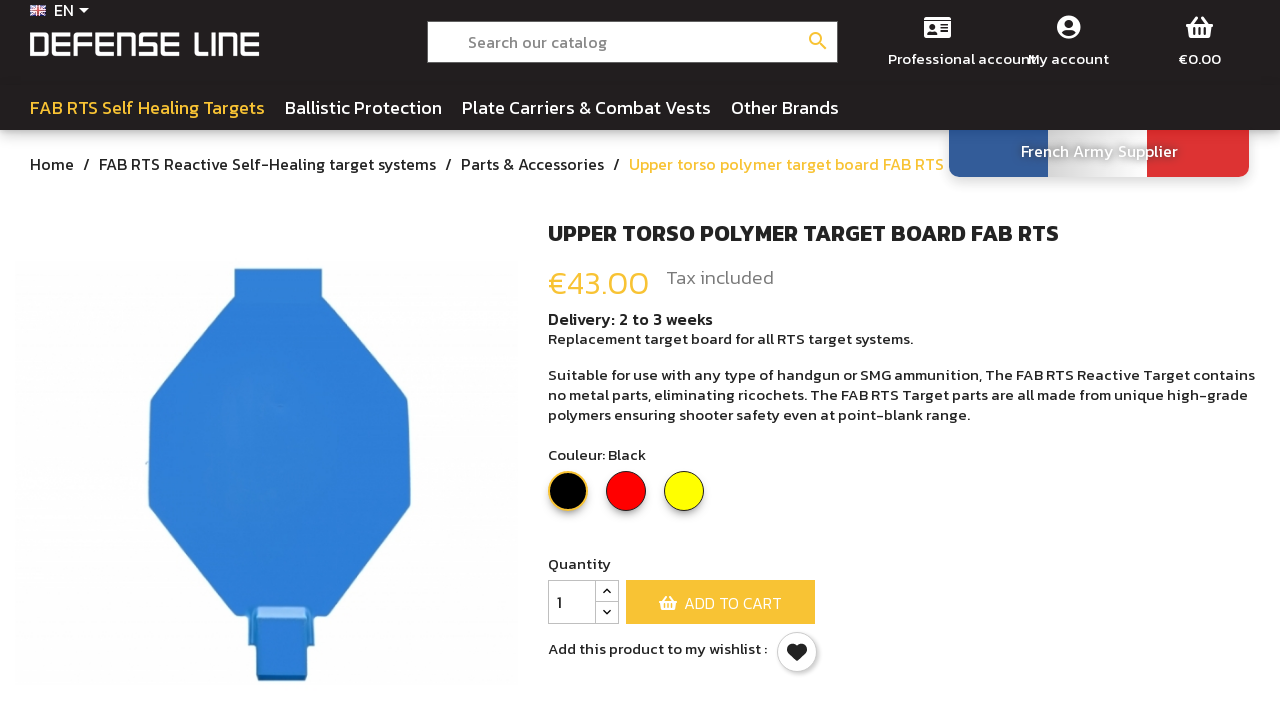

--- FILE ---
content_type: text/html; charset=utf-8
request_url: https://www.defense-line.fr/en/parts-accessories/103-upper-torso-polymer-target-board-fab-rts.html
body_size: 17878
content:

<!doctype html>
<html lang="en-US">

  <head>
    
      
  <meta charset="utf-8">


  <meta http-equiv="x-ua-compatible" content="ie=edge">



  <title>Upper torso polymer target board FAB RTS</title>
  
    
  
  <meta name="description" content="Replacement target board for all RTS target systems.
Suitable for use with any type of handgun or SMG ammunition, The FAB RTS Reactive Target contains no metal parts, eliminating ricochets. The FAB RTS Target parts are all made from unique high-grade polymers ensuring shooter safety even at point-blank range.">
  <meta name="keywords" content="">
        <link rel="canonical" href="https://www.defense-line.fr/en/parts-accessories/103-upper-torso-polymer-target-board-fab-rts.html">
    
          <link rel="alternate" href="https://www.defense-line.fr/fr/accessoires-cibles/103-cible-mini-ipsc-de-remplacement-upper-torso-polymere-fab-rts.html" hreflang="fr-fr">
          <link rel="alternate" href="https://www.defense-line.fr/en/parts-accessories/103-upper-torso-polymer-target-board-fab-rts.html" hreflang="en-us">
      
  
  
    <script type="application/ld+json">
  {
    "@context": "https://schema.org",
    "@type": "Organization",
    "name" : "DEFENSE LINE",
    "url" : "https://www.defense-line.fr/en/",
          "logo": {
        "@type": "ImageObject",
        "url":"https://www.defense-line.fr/img/logo-16704199301.jpg"
      }
      }
</script>

<script type="application/ld+json">
  {
    "@context": "https://schema.org",
    "@type": "WebPage",
    "isPartOf": {
      "@type": "WebSite",
      "url":  "https://www.defense-line.fr/en/",
      "name": "DEFENSE LINE"
    },
    "name": "Upper torso polymer target board FAB RTS",
    "url":  "https://www.defense-line.fr/en/parts-accessories/103-upper-torso-polymer-target-board-fab-rts.html"
  }
</script>


  <script type="application/ld+json">
    {
      "@context": "https://schema.org",
      "@type": "BreadcrumbList",
      "itemListElement": [
                  {
            "@type": "ListItem",
            "position": 1,
            "name": "Home",
            "item": "https://www.defense-line.fr/en/"
          },                  {
            "@type": "ListItem",
            "position": 2,
            "name": "FAB RTS  Reactive Self-Healing target systems",
            "item": "https://www.defense-line.fr/en/78-fab-rts-reactive-self-healing-target-systems"
          },                  {
            "@type": "ListItem",
            "position": 3,
            "name": "Parts &amp; Accessories",
            "item": "https://www.defense-line.fr/en/80-parts-accessories"
          },                  {
            "@type": "ListItem",
            "position": 4,
            "name": "Upper torso polymer target board FAB RTS",
            "item": "https://www.defense-line.fr/en/parts-accessories/103-upper-torso-polymer-target-board-fab-rts.html"
          }              ]
    }
  </script>
  
  
  
      <script type="application/ld+json">
  {
    "@context": "https://schema.org/",
    "@type": "Product",
    "name": "Upper torso polymer target board FAB RTS",
    "description": "Replacement target board for all RTS target systems.  Suitable for use with any type of handgun or SMG ammunition, The FAB RTS Reactive Target contains no metal parts, eliminating ricochets. The FAB RTS Target parts are all made from unique high-grade polymers ensuring shooter safety even at point-blank range.",
    "category": "Parts &amp; Accessories",
    "image" :"https://www.defense-line.fr/118-home_default/upper-torso-polymer-target-board-fab-rts.jpg",    "sku": "fx-rtut",
    "mpn": "fx-rtut"
        ,
    "brand": {
      "@type": "Thing",
      "name": "RTS CIBLES REACTIVES"
    }
            ,
    "weight": {
        "@context": "https://schema.org",
        "@type": "QuantitativeValue",
        "value": "2.000000",
        "unitCode": "kg"
    }
        ,
    "offers": {
      "@type": "Offer",
      "priceCurrency": "EUR",
      "name": "Upper torso polymer target board FAB RTS",
      "price": "43",
      "url": "https://www.defense-line.fr/en/parts-accessories/103-426-upper-torso-polymer-target-board-fab-rts.html#/25-couleur-black",
      "priceValidUntil": "2026-02-07",
              "image": ["https://www.defense-line.fr/118-large_default/upper-torso-polymer-target-board-fab-rts.jpg"],
            "sku": "fx-rtut",
      "mpn": "fx-rtut",
                        "availability": "https://schema.org/PreOrder",
      "seller": {
        "@type": "Organization",
        "name": "DEFENSE LINE"
      }
    }
      }
</script>

  
  
    
  

  
    <meta property="og:title" content="Upper torso polymer target board FAB RTS" />
    <meta property="og:description" content="Replacement target board for all RTS target systems.
Suitable for use with any type of handgun or SMG ammunition, The FAB RTS Reactive Target contains no metal parts, eliminating ricochets. The FAB RTS Target parts are all made from unique high-grade polymers ensuring shooter safety even at point-blank range." />
    <meta property="og:url" content="https://www.defense-line.fr/en/parts-accessories/103-upper-torso-polymer-target-board-fab-rts.html" />
    <meta property="og:site_name" content="DEFENSE LINE" />
        



  <meta name="viewport" content="width=device-width, initial-scale=1">



  <link rel="icon" type="image/vnd.microsoft.icon" href="https://www.defense-line.fr/img/favicon-1.ico?1674753083">
  <link rel="shortcut icon" type="image/x-icon" href="https://www.defense-line.fr/img/favicon-1.ico?1674753083">



    <link rel="stylesheet" href="https://www.defense-line.fr/themes/defense-line/assets/css/theme.css" type="text/css" media="all">
  <link rel="stylesheet" href="https://www.defense-line.fr/modules/blockreassurance/views/dist/front.css" type="text/css" media="all">
  <link rel="stylesheet" href="https://www.defense-line.fr/modules/ps_socialfollow/views/css/ps_socialfollow.css" type="text/css" media="all">
  <link rel="stylesheet" href="https://www.defense-line.fr/modules/ps_searchbar/ps_searchbar.css" type="text/css" media="all">
  <link rel="stylesheet" href="https://www.defense-line.fr/modules/custombanners/views/css/lib/swiper11.css" type="text/css" media="all">
  <link rel="stylesheet" href="https://www.defense-line.fr/modules/custombanners/views/css/front.css" type="text/css" media="all">
  <link rel="stylesheet" href="https://www.defense-line.fr/modules/custombanners/views/css/custom.css" type="text/css" media="all">
  <link rel="stylesheet" href="https://www.defense-line.fr/themes/defense-line/modules/ets_wishlist_pres17/views/css/slick.css" type="text/css" media="all">
  <link rel="stylesheet" href="https://www.defense-line.fr/themes/defense-line/modules/ets_wishlist_pres17//views/css/block.css" type="text/css" media="all">
  <link rel="stylesheet" href="https://www.defense-line.fr/themes/defense-line/modules/ets_wishlist_pres17//views/css/front.css" type="text/css" media="all">
  <link rel="stylesheet" href="https://www.defense-line.fr/themes/defense-line/modules/ets_wishlist_pres17//views/css/wishlist.css" type="text/css" media="all">
  <link rel="stylesheet" href="https://www.defense-line.fr/themes/defense-line/modules/ets_wishlist_pres17//views/css/custom.css" type="text/css" media="all">
  <link rel="stylesheet" href="https://www.defense-line.fr/modules/blockcurrencies/blockcurrencies.css" type="text/css" media="all">
  <link rel="stylesheet" href="https://www.defense-line.fr/modules/blocktags/blocktags.css" type="text/css" media="all">
  <link rel="stylesheet" href="https://www.defense-line.fr/modules/mailalerts/css/mailalerts.css" type="text/css" media="all">
  <link rel="stylesheet" href="https://www.defense-line.fr/modules/blockmyaccountfooter/blockmyaccount.css" type="text/css" media="all">
  <link rel="stylesheet" href="https://www.defense-line.fr/modules/pm_advancedtopmenu/views/css/pm_advancedtopmenu_base.css" type="text/css" media="all">
  <link rel="stylesheet" href="https://www.defense-line.fr/modules/pm_advancedtopmenu/views/css/pm_advancedtopmenu_product.css" type="text/css" media="all">
  <link rel="stylesheet" href="https://www.defense-line.fr/modules/pm_advancedtopmenu/views/css/pm_advancedtopmenu_global-1.css" type="text/css" media="all">
  <link rel="stylesheet" href="https://www.defense-line.fr/modules/pm_advancedtopmenu/views/css/pm_advancedtopmenu_advanced-1.css" type="text/css" media="all">
  <link rel="stylesheet" href="https://www.defense-line.fr/modules/pm_advancedtopmenu/views/css/pm_advancedtopmenu-1.css" type="text/css" media="all">
  <link rel="stylesheet" href="https://www.defense-line.fr/modules/proaccount//views/css/proaccount-17.css" type="text/css" media="all">
  <link rel="stylesheet" href="https://www.defense-line.fr/js/jquery/ui/themes/base/minified/jquery-ui.min.css" type="text/css" media="all">
  <link rel="stylesheet" href="https://www.defense-line.fr/js/jquery/ui/themes/base/minified/jquery.ui.theme.min.css" type="text/css" media="all">
  <link rel="stylesheet" href="https://www.defense-line.fr/modules/ps_imageslider/css/homeslider.css" type="text/css" media="all">
  <link rel="stylesheet" href="https://www.defense-line.fr/modules/an_productextratabs/views/css/front.css" type="text/css" media="all">
  <link rel="stylesheet" href="https://www.defense-line.fr/themes/defense-line/assets/css/custom.css" type="text/css" media="all">


<link rel="stylesheet" href="https://cdnjs.cloudflare.com/ajax/libs/font-awesome/5.15.4/css/all.min.css">
<link rel="preconnect" href="https://fonts.googleapis.com">
<link rel="preconnect" href="https://fonts.gstatic.com" crossorigin>
<link href="https://fonts.googleapis.com/css2?family=Great+Vibes&family=Kanit:ital,wght@0,100;0,200;0,300;0,400;0,500;0,600;0,700;0,800;0,900;1,100;1,200;1,300;1,400;1,500;1,600;1,700;1,800;1,900&family=Open+Sans:ital,wght@0,300;0,400;1,300;1,400&display=swap" rel="stylesheet">


    <script type="text/javascript" src="https://js.stripe.com/v3/" ></script>


  <script type="text/javascript">
        var adtm_activeLink = {"id":80,"type":"category"};
        var adtm_isToggleMode = false;
        var adtm_menuHamburgerSelector = "#menu-icon, .menu-icon";
        var adtm_stickyOnMobile = false;
        var apple_pay_button_theme = "black";
        var apple_pay_button_type = "plain";
        var capture_method = "automatic";
        var cb_isDesktop = 1;
        var express_checkout = "0";
        var google_pay_button_theme = "black";
        var google_pay_button_type = "plain";
        var handle_order_action_url = "https:\/\/www.defense-line.fr\/en\/module\/stripe_official\/handleOrderAction";
        var pay_pal_button_theme = "black";
        var pay_pal_button_type = "paypal";
        var postcode = null;
        var prestashop = {"cart":{"products":[],"totals":{"total":{"type":"total","label":"Total","amount":0,"value":"\u20ac0.00"},"total_including_tax":{"type":"total","label":"Total (tax incl.)","amount":0,"value":"\u20ac0.00"},"total_excluding_tax":{"type":"total","label":"Total (tax excl.)","amount":0,"value":"\u20ac0.00"}},"subtotals":{"products":{"type":"products","label":"Subtotal","amount":0,"value":"\u20ac0.00"},"discounts":null,"shipping":{"type":"shipping","label":"Shipping","amount":0,"value":""},"tax":null},"products_count":0,"summary_string":"0 items","vouchers":{"allowed":1,"added":[]},"discounts":[],"minimalPurchase":0,"minimalPurchaseRequired":""},"currency":{"id":1,"name":"Euro","iso_code":"EUR","iso_code_num":"978","sign":"\u20ac"},"customer":{"lastname":null,"firstname":null,"email":null,"birthday":null,"newsletter":null,"newsletter_date_add":null,"optin":null,"website":null,"company":null,"siret":null,"ape":null,"is_logged":false,"gender":{"type":null,"name":null},"addresses":[]},"language":{"name":"English (United States)","iso_code":"en","locale":"en-US","language_code":"en-us","is_rtl":"0","date_format_lite":"m\/d\/Y","date_format_full":"m\/d\/Y H:i:s","id":2},"page":{"title":"","canonical":"https:\/\/www.defense-line.fr\/en\/parts-accessories\/103-upper-torso-polymer-target-board-fab-rts.html","meta":{"title":"Upper torso polymer target board FAB RTS","description":"Replacement target board for all RTS target systems.\r\nSuitable for use with any type of handgun or SMG ammunition, The FAB RTS Reactive Target contains no metal parts, eliminating ricochets. The FAB RTS Target parts are all made from unique high-grade polymers ensuring shooter safety even at point-blank range.","keywords":"","robots":"index"},"page_name":"product","body_classes":{"lang-en":true,"lang-rtl":false,"country-FR":true,"currency-EUR":true,"layout-full-width":true,"page-product":true,"tax-display-enabled":true,"product-id-103":true,"product-Upper torso polymer target board FAB RTS":true,"product-id-category-80":true,"product-id-manufacturer-2":true,"product-id-supplier-3":true,"product-available-for-order":true},"admin_notifications":[]},"shop":{"name":"DEFENSE LINE","logo":"https:\/\/www.defense-line.fr\/img\/logo-16704199301.jpg","stores_icon":"https:\/\/www.defense-line.fr\/img\/defense-line-logo_stores-1530651378.gif","favicon":"https:\/\/www.defense-line.fr\/img\/favicon-1.ico"},"urls":{"base_url":"https:\/\/www.defense-line.fr\/","current_url":"https:\/\/www.defense-line.fr\/en\/parts-accessories\/103-upper-torso-polymer-target-board-fab-rts.html","shop_domain_url":"https:\/\/www.defense-line.fr","img_ps_url":"https:\/\/www.defense-line.fr\/img\/","img_cat_url":"https:\/\/www.defense-line.fr\/img\/c\/","img_lang_url":"https:\/\/www.defense-line.fr\/img\/l\/","img_prod_url":"https:\/\/www.defense-line.fr\/img\/p\/","img_manu_url":"https:\/\/www.defense-line.fr\/img\/m\/","img_sup_url":"https:\/\/www.defense-line.fr\/img\/su\/","img_ship_url":"https:\/\/www.defense-line.fr\/img\/s\/","img_store_url":"https:\/\/www.defense-line.fr\/img\/st\/","img_col_url":"https:\/\/www.defense-line.fr\/img\/co\/","img_url":"https:\/\/www.defense-line.fr\/themes\/defense-line\/assets\/img\/","css_url":"https:\/\/www.defense-line.fr\/themes\/defense-line\/assets\/css\/","js_url":"https:\/\/www.defense-line.fr\/themes\/defense-line\/assets\/js\/","pic_url":"https:\/\/www.defense-line.fr\/upload\/","pages":{"address":"https:\/\/www.defense-line.fr\/en\/adresse","addresses":"https:\/\/www.defense-line.fr\/en\/adresses","authentication":"https:\/\/www.defense-line.fr\/en\/connexion","cart":"https:\/\/www.defense-line.fr\/en\/panier","category":"https:\/\/www.defense-line.fr\/en\/index.php?controller=category","cms":"https:\/\/www.defense-line.fr\/en\/index.php?controller=cms","contact":"https:\/\/www.defense-line.fr\/en\/contact-us","discount":"https:\/\/www.defense-line.fr\/en\/reduction","guest_tracking":"https:\/\/www.defense-line.fr\/en\/suivi-commande-invite","history":"https:\/\/www.defense-line.fr\/en\/historique-commandes","identity":"https:\/\/www.defense-line.fr\/en\/identite","index":"https:\/\/www.defense-line.fr\/en\/","my_account":"https:\/\/www.defense-line.fr\/en\/mon-compte","order_confirmation":"https:\/\/www.defense-line.fr\/en\/confirmation-commande","order_detail":"https:\/\/www.defense-line.fr\/en\/index.php?controller=order-detail","order_follow":"https:\/\/www.defense-line.fr\/en\/suivi-commande","order":"https:\/\/www.defense-line.fr\/en\/commande","order_return":"https:\/\/www.defense-line.fr\/en\/index.php?controller=order-return","order_slip":"https:\/\/www.defense-line.fr\/en\/avoirs","pagenotfound":"https:\/\/www.defense-line.fr\/en\/page-introuvable","password":"https:\/\/www.defense-line.fr\/en\/recuperation-mot-de-passe","pdf_invoice":"https:\/\/www.defense-line.fr\/en\/index.php?controller=pdf-invoice","pdf_order_return":"https:\/\/www.defense-line.fr\/en\/index.php?controller=pdf-order-return","pdf_order_slip":"https:\/\/www.defense-line.fr\/en\/index.php?controller=pdf-order-slip","prices_drop":"https:\/\/www.defense-line.fr\/en\/promotions","product":"https:\/\/www.defense-line.fr\/en\/index.php?controller=product","search":"https:\/\/www.defense-line.fr\/en\/recherche","sitemap":"https:\/\/www.defense-line.fr\/en\/plan-site","stores":"https:\/\/www.defense-line.fr\/en\/retailer","supplier":"https:\/\/www.defense-line.fr\/en\/fournisseur","register":"https:\/\/www.defense-line.fr\/en\/connexion?create_account=1","order_login":"https:\/\/www.defense-line.fr\/en\/commande?login=1"},"alternative_langs":{"fr-fr":"https:\/\/www.defense-line.fr\/fr\/accessoires-cibles\/103-cible-mini-ipsc-de-remplacement-upper-torso-polymere-fab-rts.html","en-us":"https:\/\/www.defense-line.fr\/en\/parts-accessories\/103-upper-torso-polymer-target-board-fab-rts.html"},"theme_assets":"\/themes\/defense-line\/assets\/","actions":{"logout":"https:\/\/www.defense-line.fr\/en\/?mylogout="},"no_picture_image":{"bySize":{"small_default":{"url":"https:\/\/www.defense-line.fr\/img\/p\/en-default-small_default.jpg","width":98,"height":98},"cart_default":{"url":"https:\/\/www.defense-line.fr\/img\/p\/en-default-cart_default.jpg","width":125,"height":125},"home_default":{"url":"https:\/\/www.defense-line.fr\/img\/p\/en-default-home_default.jpg","width":250,"height":250},"medium_default":{"url":"https:\/\/www.defense-line.fr\/img\/p\/en-default-medium_default.jpg","width":550,"height":550},"large_default":{"url":"https:\/\/www.defense-line.fr\/img\/p\/en-default-large_default.jpg","width":800,"height":800}},"small":{"url":"https:\/\/www.defense-line.fr\/img\/p\/en-default-small_default.jpg","width":98,"height":98},"medium":{"url":"https:\/\/www.defense-line.fr\/img\/p\/en-default-home_default.jpg","width":250,"height":250},"large":{"url":"https:\/\/www.defense-line.fr\/img\/p\/en-default-large_default.jpg","width":800,"height":800},"legend":""}},"configuration":{"display_taxes_label":true,"display_prices_tax_incl":true,"is_catalog":false,"show_prices":true,"opt_in":{"partner":false},"quantity_discount":{"type":"discount","label":"Unit discount"},"voucher_enabled":1,"return_enabled":0},"field_required":[],"breadcrumb":{"links":[{"title":"Home","url":"https:\/\/www.defense-line.fr\/en\/"},{"title":"FAB RTS  Reactive Self-Healing target systems","url":"https:\/\/www.defense-line.fr\/en\/78-fab-rts-reactive-self-healing-target-systems"},{"title":"Parts & Accessories","url":"https:\/\/www.defense-line.fr\/en\/80-parts-accessories"},{"title":"Upper torso polymer target board FAB RTS","url":"https:\/\/www.defense-line.fr\/en\/parts-accessories\/103-upper-torso-polymer-target-board-fab-rts.html"}],"count":4},"link":{"protocol_link":"https:\/\/","protocol_content":"https:\/\/"},"time":1769158411,"static_token":"4725d3a03d6fad75e219792726b531af","token":"82494f67320756e06a54eb76804b29f8","debug":false};
        var psemailsubscription_subscription = "https:\/\/www.defense-line.fr\/en\/module\/ps_emailsubscription\/subscription";
        var psr_icon_color = "#221E1F";
        var stripe_address = {"id_customer":null,"id_manufacturer":null,"id_supplier":null,"id_warehouse":null,"id_country":null,"id_state":null,"country":null,"alias":null,"company":null,"lastname":null,"firstname":null,"address1":null,"address2":null,"postcode":null,"city":null,"other":null,"phone":null,"phone_mobile":null,"vat_number":null,"dni":null,"date_add":null,"date_upd":null,"deleted":0,"id":null,"id_shop_list":[],"force_id":false};
        var stripe_address_country_code = false;
        var stripe_amount = 0;
        var stripe_calculate_shipping = "https:\/\/www.defense-line.fr\/en\/module\/stripe_official\/calculateShipping";
        var stripe_create_elements = "https:\/\/www.defense-line.fr\/en\/module\/stripe_official\/createElements";
        var stripe_create_express_checkout = "https:\/\/www.defense-line.fr\/en\/module\/stripe_official\/createExpressCheckout";
        var stripe_create_intent = "https:\/\/www.defense-line.fr\/en\/module\/stripe_official\/createIntent";
        var stripe_css = "{\"base\": {\"iconColor\": \"#666ee8\",\"color\": \"#31325f\",\"fontWeight\": 400,\"fontFamily\": \"-apple-system, BlinkMacSystemFont, Segoe UI, Roboto, Oxygen-Sans, Ubuntu, Cantarell, Helvetica Neue, sans-serif\",\"fontSmoothing\": \"antialiased\",\"fontSize\": \"15px\",\"::placeholder\": { \"color\": \"#aab7c4\" },\":-webkit-autofill\": { \"color\": \"#666ee8\" }}}";
        var stripe_currency = "eur";
        var stripe_email = null;
        var stripe_fullname = " ";
        var stripe_layout = "accordion";
        var stripe_locale = "en";
        var stripe_locations = [""];
        var stripe_merchant_country_code = "FR";
        var stripe_message = {"processing":"Processing\u2026","accept_cgv":"Please accept the CGV","redirecting":"Redirecting\u2026"};
        var stripe_module_dir = "\/modules\/stripe_official";
        var stripe_order_confirm = "https:\/\/www.defense-line.fr\/en\/module\/stripe_official\/orderConfirmationReturn";
        var stripe_payment_elements_enabled = "0";
        var stripe_pk = "pk_live_Cj4qdv7Bjwl9CiTcbpu8BHFW";
        var stripe_position = "top";
        var stripe_postcode_disabled = "1";
        var stripe_ps_version = "1.7";
        var stripe_theme = "stripe";
        var use_new_ps_translation = true;
      </script>



  


    
  <meta property="og:type" content="product">
      <meta property="og:image" content="https://www.defense-line.fr/118-large_default/upper-torso-polymer-target-board-fab-rts.jpg">
  
      <meta property="product:pretax_price:amount" content="35.833333">
    <meta property="product:pretax_price:currency" content="EUR">
    <meta property="product:price:amount" content="43">
    <meta property="product:price:currency" content="EUR">
      <meta property="product:weight:value" content="2.000000">
  <meta property="product:weight:units" content="kg">
  
  </head>

  <body id="product" class="lang-en country-fr currency-eur layout-full-width page-product tax-display-enabled product-id-103 product-upper-torso-polymer-target-board-fab-rts product-id-category-80 product-id-manufacturer-2 product-id-supplier-3 product-available-for-order">

    
      
    

    <main>
      
              

      <header id="header">
        
          
  <div class="header-banner">
    
  </div>



  <nav class="header-nav">
    <div class="container">
      <div class="row">
        <div class="">
          <div id="nav1" class="col-md-8 col-xs-12">
	          <div class="col-md-6 hidden-sm-down" id="_desktop_logo">
	          	            	              
  <a href="https://www.defense-line.fr/en/">
    <img
      class="logo img-fluid"
      src="https://www.defense-line.fr/img/logo-16704199301.jpg"
      alt="DEFENSE LINE"
      width="230"
      height="25">
  </a>

	            	          	        </div>
            <div id="search_widget" class="search-widgets" data-search-controller-url="//www.defense-line.fr/en/recherche">
  <form method="get" action="//www.defense-line.fr/en/recherche">
    <input type="hidden" name="controller" value="search">
    <i class="material-icons search" aria-hidden="true">search</i>
    <input type="text" name="s" value="" placeholder="Search our catalog" aria-label="Search">
    <i class="material-icons clear" aria-hidden="true">clear</i>
  </form>
</div>
<div id="_desktop_language_selector">
  <div class="language-selector-wrapper">
    <span id="language-selector-label" class="hidden-md-up">Language:</span>
    <div class="language-selector dropdown js-dropdown">
      <button data-toggle="dropdown" class="hidden-sm-down btn-unstyle" aria-haspopup="true" aria-expanded="false" aria-label="Language dropdown">
        <span class="expand-more"><img class="lang-flag" src="https://www.defense-line.fr/img/l/2.jpg" >EN</span>
        <i class="material-icons expand-more">&#xE5C5;</i>
      </button>
      <ul class="dropdown-menu hidden-sm-down" aria-labelledby="language-selector-label">
                  <li >
            <a href="https://www.defense-line.fr/fr/accessoires-cibles/103-cible-mini-ipsc-de-remplacement-upper-torso-polymere-fab-rts.html" class="dropdown-item" data-iso-code="fr"><img class="lang-flag" src="https://www.defense-line.fr/img/l/1.jpg" >FR</a>
          </li>
                  <li  class="current" >
            <a href="https://www.defense-line.fr/en/parts-accessories/103-upper-torso-polymer-target-board-fab-rts.html" class="dropdown-item" data-iso-code="en"><img class="lang-flag" src="https://www.defense-line.fr/img/l/2.jpg" >EN</a>
          </li>
              </ul>
      <select class="link hidden-md-up" aria-labelledby="language-selector-label">
                  <option value="https://www.defense-line.fr/fr/accessoires-cibles/103-cible-mini-ipsc-de-remplacement-upper-torso-polymere-fab-rts.html" data-iso-code="fr">
            Français
          </option>
                  <option value="https://www.defense-line.fr/en/parts-accessories/103-upper-torso-polymer-target-board-fab-rts.html" selected="selected" data-iso-code="en">
            English
          </option>
              </select>
    </div>
  </div>
</div>

          </div>
          <div class="col-md-4 right-nav">
              <div id="_desktop_proaccount">
    <div class="header_proaccount">
                    <a href="https://www.defense-line.fr/en/compte-professionnel" rel="nofollow"
               title="Professional account">
                <i class="fas fa-id-card""></i>
                <p class="hidden-sm-down">Professional account</p>
            </a>
            </div>
</div><div id="_desktop_user_info">
  <div class="user-info">
          <a
        href="https://www.defense-line.fr/en/mon-compte"
        title="Log in to your customer account"
        rel="nofollow"
      >
        <i class="fa fa-user-circle"></i>
        <p class="hidden-sm-down">My account</p>
      </a>
      </div>
</div>
<div id="_desktop_cart">
  <div class="blockcart cart-preview inactive" data-refresh-url="//www.defense-line.fr/en/module/ps_shoppingcart/ajax">
    <div class="dropdown">
     <div class="dropdown-toggle" id="dropdownMenuButton" data-toggle="dropdown" aria-haspopup="true" aria-expanded="false">
        <i class="fas fa-shopping-basket"></i>       
        <p class="cart-products-count">€0.00<p>
      </div>
		 <div class="dropdown-menu" aria-labelledby="dropdownMenuButton">
			 <div class="toolbar-dropdown">
     			   				<p>Votre panier est vide</p>
     		     	</div>
  	</div>
 </div>
</div>
          </div>
        </div>
        <div class="hidden-md-up text-sm-center mobile">
          <div class="float-xs-left" id="menu-icon">
            <i class="material-icons d-inline">&#xE5D2;</i>
          </div>
          <div class="float-xs-right" id="_mobile_cart"></div>
          <div class="float-xs-right" id="_mobile_user_info"></div>
          <div class="top-logo" id="_mobile_logo"></div>
          <div class="clearfix"></div>
        </div>
      </div>
    </div>
  </nav>



  <div class="header-top">
    <div class="container">
       <div class="row">
        
        <div class="header-top-right col-md-12 col-sm-12 position-static">
          <!-- MODULE PM_AdvancedTopMenu || Presta-Module.com -->
<div id="_desktop_top_menu" class="adtm_menu_container container">
	<div id="adtm_menu" data-open-method="1" class="" data-active-id="98" data-active-type="category">
		<div id="adtm_menu_inner" class="clearfix advtm_open_on_hover">
			<ul id="menu">
								<li class="li-niveau1 advtm_menu_toggle">
					<a class="a-niveau1 adtm_toggle_menu_button"><span class="advtm_menu_span adtm_toggle_menu_button_text">Menu</span></a>
				</li>
																		
																																																								<li class="li-niveau1 advtm_menu_3 sub">
													<a href="https://www.defense-line.fr/en/78-fab-rts-reactive-self-healing-target-systems" title="FAB RTS Self Healing Targets"  class=" a-niveau1"  data-type="category" data-id="78"><span class="advtm_menu_span advtm_menu_span_3">FAB RTS Self Healing Targets</span></a>																	<div class="adtm_sub">
													<table class="columnWrapTable">
							<tr>
																							
																<td class="adtm_column_wrap_td advtm_column_wrap_td_8">
									<div class="adtm_column_wrap advtm_column_wrap_8">
																			<div class="adtm_column_wrap_sizer">&nbsp;</div>
																																																												<div class="adtm_column adtm_column_13">
																																		<span class="column_wrap_title">
																									<a href="https://www.defense-line.fr/en/79-complete-target-systems" title="Complete Target Systems"  class=""  data-type="category" data-id="79">Complete Target Systems</a>																							</span>
																																																									</div>
																																																																																	<div class="adtm_column adtm_column_14">
																																		<span class="column_wrap_title">
																									<a href="https://www.defense-line.fr/en/80-parts-accessories" title="Parts &amp; Accessories"  class=""  data-type="category" data-id="80">Parts &amp; Accessories</a>																							</span>
																																																									</div>
																																																</div>
								</td>
																						</tr>
						</table>
												</div>
										</li>
																			
																																																								<li class="li-niveau1 advtm_menu_4 sub">
													<a href="https://www.defense-line.fr/en/106-ballistic-protection" title="Ballistic Protection"  class=" a-niveau1"  data-type="category" data-id="106"><span class="advtm_menu_span advtm_menu_span_4">Ballistic Protection</span></a>																	<div class="adtm_sub">
													<table class="columnWrapTable">
							<tr>
																							
																<td class="adtm_column_wrap_td advtm_column_wrap_td_7">
									<div class="adtm_column_wrap advtm_column_wrap_7">
																			<div class="adtm_column_wrap_sizer">&nbsp;</div>
																																																												<div class="adtm_column adtm_column_9">
																																		<span class="column_wrap_title">
																									<a href="https://www.defense-line.fr/en/125-bulletproof-jacket" title="Bulletproof Jacket"  class=""  data-type="category" data-id="125">Bulletproof Jacket</a>																							</span>
																																																									</div>
																																																																																	<div class="adtm_column adtm_column_10">
																																		<span class="column_wrap_title">
																									<a href="https://www.defense-line.fr/en/126-survival-intervention-pack" title="Survival &amp; Intervention pack"  class=""  data-type="category" data-id="126">Survival &amp; Intervention pack</a>																							</span>
																																																									</div>
																																																																																	<div class="adtm_column adtm_column_11">
																																		<span class="column_wrap_title">
																									<a href="https://www.defense-line.fr/en/91-helmets" title="Helmets"  class=""  data-type="category" data-id="91">Helmets</a>																							</span>
																																																									</div>
																																																																																	<div class="adtm_column adtm_column_12">
																																		<span class="column_wrap_title">
																									<a href="https://www.defense-line.fr/en/140-ballistic-plates" title="Ballistic plates"  class=""  data-type="category" data-id="140">Ballistic plates</a>																							</span>
																																																									</div>
																																																</div>
								</td>
																						</tr>
						</table>
												</div>
										</li>
																			
																																	<li class="li-niveau1 advtm_menu_5 menuHaveNoMobileSubMenu">
													<a href="https://www.defense-line.fr/en/139-plate-carriers-combat-vests" title="Plate Carriers &amp; Combat Vests"  class=" a-niveau1"  data-type="category" data-id="139"><span class="advtm_menu_span advtm_menu_span_5">Plate Carriers &amp; Combat Vests</span></a>																</li>
																																																																						
																																																																						
																			
																																	<li class="li-niveau1 advtm_menu_9 menuHaveNoMobileSubMenu">
													<a href="https://www.defense-line.fr/en/content/22-official-resellers" title="Other Brands"  class=" a-niveau1"  data-type="cms" data-id="22"><span class="advtm_menu_span advtm_menu_span_9">Other Brands</span></a>																</li>
												</ul>
		</div>
	</div>
</div>
<!-- /MODULE PM_AdvancedTopMenu || Presta-Module.com -->

        </div>
      </div>
      <div id="mobile_top_menu_wrapper" class="row hidden-md-up" style="display:none;">
        <div class="js-top-menu mobile" id="_mobile_top_menu"></div>
        <div class="js-top-menu-bottom">
          <div id="_mobile_currency_selector"></div>
          <div id="_mobile_language_selector"></div>
          <div id="_mobile_contact_link"></div>
        </div>
      </div>
    </div>
  </div>
  
  <div class="french_army_supp">
  	<div class="flag--fr">
  		  			<span>French Army Supplier</span>
  		  	</div>
  </div>
  

        
      </header>

      <section id="wrapper">
        
          
<aside id="notifications">
  <div class="container">
    
    
    
      </div>
</aside>
        

        
        <div class="container">
          
            <nav data-depth="4" class="breadcrumb ">
  <ol>
    
              
          <li>
                          <a href="https://www.defense-line.fr/en/"><span>Home</span></a>
                      </li>
        
              
          <li>
                          <a href="https://www.defense-line.fr/en/78-fab-rts-reactive-self-healing-target-systems"><span>FAB RTS  Reactive Self-Healing target systems</span></a>
                      </li>
        
              
          <li>
                          <a href="https://www.defense-line.fr/en/80-parts-accessories"><span>Parts &amp; Accessories</span></a>
                      </li>
        
              
          <li>
                          <span>Upper torso polymer target board FAB RTS</span>
                      </li>
        
          
  </ol>
</nav>
          

          

          
  <div id="content-wrapper" class="js-content-wrapper">
    
    

  <section id="main">
    <meta content="https://www.defense-line.fr/en/parts-accessories/103-426-upper-torso-polymer-target-board-fab-rts.html#/25-couleur-black">

    <div class="row product-container js-product-container">
      <div class="col-md-5">
        
          <section class="page-content" id="content">
            
              
    <ul class="product-flags js-product-flags">
                    <li class="product-flag new">New</li>
            </ul>


              
                <div class="images-container js-images-container">
  
    <div class="product-cover">
              <img
          class="js-qv-product-cover img-fluid"
          src="https://www.defense-line.fr/118-medium_default/upper-torso-polymer-target-board-fab-rts.jpg"
                      alt="UPPER TORSO TARGET BOARD"
            title="UPPER TORSO TARGET BOARD"
                    loading="lazy"
          width="550"
          height="550"
        >
        <div class="layer hidden-sm-down" data-toggle="modal" data-target="#product-modal">
          <i class="material-icons zoom-in">search</i>
        </div>
          </div>
  

  
    <div class="js-qv-mask mask">
      <ul class="product-images js-qv-product-images">
                  <li class="thumb-container js-thumb-container">
            <img
              class="thumb js-thumb  selected js-thumb-selected "
              data-image-medium-src="https://www.defense-line.fr/118-medium_default/upper-torso-polymer-target-board-fab-rts.jpg"
              data-image-large-src="https://www.defense-line.fr/118-large_default/upper-torso-polymer-target-board-fab-rts.jpg"
              src="https://www.defense-line.fr/118-small_default/upper-torso-polymer-target-board-fab-rts.jpg"
                              alt="UPPER TORSO TARGET BOARD"
                title="UPPER TORSO TARGET BOARD"
                            loading="lazy"
              width="98"
              height="98"
            >
          </li>
              </ul>
    </div>
  

</div>
              
              <div class="scroll-box-arrows">
                <i class="material-icons left">&#xE314;</i>
                <i class="material-icons right">&#xE315;</i>
              </div>

            
          </section>
        
        </div>
        <div class="col-md-7">
          
            
              <h1 class="h1">Upper torso polymer target board FAB RTS</h1>
            
          
          
              <div class="product-prices js-product-prices">
    

    
      <div class="product-price h5 ">

        <div class="current-price">
          <span class='current-price-value' content="43">
                                      €43.00
                      </span>		
		 <sup class="tax-shipping-delivery-label">
                      Tax included
                  </sup>
                  </div>
        
		
                  
        
        
                  
      </div>
    

    
          

    
          

    
          

    

    <div class="tax-shipping-delivery-label">      
      
      
    </div>
    
</div>

          
			<div class="delivery-information">
            	                                                                  <span class="delivery-information">Delivery: 2 to 3 weeks</span>
                                                        	              </div>
          <div class="product-information">
            
              <div id="product-description-short-103" class="product-description"><p>Replacement target board for all RTS target systems.</p>
<p>Suitable for use with any type of handgun or SMG ammunition, The FAB RTS Reactive Target contains no metal parts, eliminating ricochets. The FAB RTS Target parts are all made from unique high-grade polymers ensuring shooter safety even at point-blank range.</p></div>
            

            
            <div class="product-actions js-product-actions">
              
                <form action="https://www.defense-line.fr/en/panier" method="post" id="add-to-cart-or-refresh">
                  <input type="hidden" name="token" value="4725d3a03d6fad75e219792726b531af">
                  <input type="hidden" name="id_product" value="103" id="product_page_product_id">
                  <input type="hidden" name="id_customization" value="0" id="product_customization_id" class="js-product-customization-id">

                  
                    <div class="product-variants js-product-variants">
          <div class="clearfix product-variants-item">
      <span class="control-label">Couleur: 
                      Black                                                            </span>
              <ul id="group_1">
                      <li class="float-xs-left input-container">
              <label aria-label="Black">
                <input class="input-color" type="radio" data-product-attribute="1" name="group[1]" value="25" title="Black" checked="checked">
                <span
                                      class="color" style="background-color: #000000"
                                  ><span class="attribute-name sr-only">Black</span></span>
              </label>
            </li>
                      <li class="float-xs-left input-container">
              <label aria-label="Red">
                <input class="input-color" type="radio" data-product-attribute="1" name="group[1]" value="28" title="Red">
                <span
                                      class="color" style="background-color: #ff0000"
                                  ><span class="attribute-name sr-only">Red</span></span>
              </label>
            </li>
                      <li class="float-xs-left input-container">
              <label aria-label="Yellow">
                <input class="input-color" type="radio" data-product-attribute="1" name="group[1]" value="30" title="Yellow">
                <span
                                      class="color" style="background-color: #ffff00"
                                  ><span class="attribute-name sr-only">Yellow</span></span>
              </label>
            </li>
                  </ul>
          </div>
      </div>
                  

                  
                                      

                  
                    <section class="product-discounts js-product-discounts">
  </section>
                  

                  
                    <div class="product-add-to-cart js-product-add-to-cart">
      <span class="control-label">Quantity</span>

    
      <div class="product-quantity clearfix">
        <div class="qty">
          <input
            type="number"
            name="qty"
            id="quantity_wanted"
            inputmode="numeric"
            pattern="[0-9]*"
                          value="1"
              min="1"
                        class="input-group"
            aria-label="Quantity"
          >
        </div>

        <div class="add">
          <button
            class="btn btn-primary add-to-cart"
            data-button-action="add-to-cart"
            type="submit"
                      >
            <i class="fas fa-shopping-basket"></i>
            Add to cart
          </button>
        </div>

        
      </div>
      <div class="wishlist_block">
	<span class="control-label">Add this product to my wishlist : </span>
    <button class="circle right ets-wishlist-button-add login ets-wishlist-button-add_103_426" data-id-product="103" data-id-product-attribute="426" data-id_wishlist="0" data-url="https://www.defense-line.fr/en/module/ets_wishlist_pres17/action">
        <svg xmlns="http://www.w3.org/2000/svg" viewBox="0 0 512 512">
            <path d="M0 190.9V185.1C0 115.2 50.52 55.58 119.4 44.1C164.1 36.51 211.4 51.37 244 84.02L256 96L267.1 84.02C300.6 51.37 347 36.51 392.6 44.1C461.5 55.58 512 115.2 512 185.1V190.9C512 232.4 494.8 272.1 464.4 300.4L283.7 469.1C276.2 476.1 266.3 480 256 480C245.7 480 235.8 476.1 228.3 469.1L47.59 300.4C17.23 272.1 .0003 232.4 .0003 190.9L0 190.9z"/>
        </svg>
    </button>
</div>

    

    
      <span id="product-availability" class="js-product-availability">
              </span>
    

    
      <p class="product-minimal-quantity js-product-minimal-quantity">
              </p>
    
  </div>
                  

                  
                    <div class="product-additional-info js-product-additional-info">
  

      <div class="social-sharing">
      <span>Share</span>
      <ul>
                  <li class="facebook icon-gray"><a href="https://www.facebook.com/sharer.php?u=https%3A%2F%2Fwww.defense-line.fr%2Fen%2Fparts-accessories%2F103-upper-torso-polymer-target-board-fab-rts.html" class="text-hide" title="Share" target="_blank" rel="noopener noreferrer">Share</a></li>
                  <li class="twitter icon-gray"><a href="https://twitter.com/intent/tweet?text=Upper+torso+polymer+target+board+FAB+RTS https%3A%2F%2Fwww.defense-line.fr%2Fen%2Fparts-accessories%2F103-upper-torso-polymer-target-board-fab-rts.html" class="text-hide" title="Tweet" target="_blank" rel="noopener noreferrer">Tweet</a></li>
                  <li class="pinterest icon-gray"><a href="https://www.pinterest.com/pin/create/button/?media=https%3A%2F%2Fwww.defense-line.fr%2F118%2Fupper-torso-polymer-target-board-fab-rts.jpg&amp;url=https%3A%2F%2Fwww.defense-line.fr%2Fen%2Fparts-accessories%2F103-upper-torso-polymer-target-board-fab-rts.html" class="text-hide" title="Pinterest" target="_blank" rel="noopener noreferrer">Pinterest</a></li>
              </ul>
    </div>
  

</div>
                  

                                    
                </form>
              

            </div>

        </div>
      </div>
    </div>
    
     
              <div class="tabs">
                <ul class="nav nav-tabs" role="tablist">
                                      <li class="nav-item">
                       <a
                         class="nav-link active js-product-nav-active"
                         data-toggle="tab"
                         href="#description"
                         role="tab"
                         aria-controls="description"
                          aria-selected="true">Description</a>
                    </li>
                                    <li class="nav-item">
                    <a
                      class="nav-link"
                      data-toggle="tab"
                      href="#product-details"
                      role="tab"
                      aria-controls="product-details"
                      >Product Details</a>
                  </li>
                                                    </ul>

                <div class="tab-content" id="tab-content">
                 <div class="tab-pane fade in active js-product-tab-active" id="description" role="tabpanel">
                   
                     <div class="product-description"><div class="detail"><strong><strong>Advantages:<br /></strong></strong>
<ul>
<li>Safe for use in all ranges, including point-blank target practice</li>
<li>Durable polymer recovers thousands of hits, no ricochets</li>
<li><em><strong>CAUTION: do not use"Wad cutter"&amp;"Hollow Point" bullets</strong></em></li>
<li>Lightweight, easy to setup, transport and store</li>
<li>Will accept the Upper Torso Target Covers</li>
</ul>
<p><br /><strong>Notice:</strong></p>
<ul>
<li>Operational temperature range: 0-50 degrees Celsius</li>
</ul>
<br />
<div class="detail">
<div class="detail"><label>Total Weight</label> <span>0.75 kg / 1.6 lb</span></div>
<div class="detail"><label>Height</label> <span>45 cm / 17.7"</span></div>
<div class="detail"><label>Width</label> <span>30 cm / 11.8"</span></div>
<div class="detail"><label>Thickness</label> <span>8.5 mm / 0.3"</span></div>
</div>
</div></div>
                   
                 </div>

                 
                   <div class="js-product-details tab-pane fade"
     id="product-details"
     data-product="{&quot;id_shop_default&quot;:&quot;1&quot;,&quot;id_manufacturer&quot;:&quot;2&quot;,&quot;id_supplier&quot;:&quot;3&quot;,&quot;reference&quot;:&quot;fx-rtut&quot;,&quot;is_virtual&quot;:&quot;0&quot;,&quot;delivery_in_stock&quot;:&quot;&quot;,&quot;delivery_out_stock&quot;:&quot;&quot;,&quot;id_category_default&quot;:&quot;80&quot;,&quot;on_sale&quot;:&quot;0&quot;,&quot;online_only&quot;:&quot;0&quot;,&quot;ecotax&quot;:0,&quot;minimal_quantity&quot;:&quot;1&quot;,&quot;low_stock_threshold&quot;:null,&quot;low_stock_alert&quot;:&quot;0&quot;,&quot;price&quot;:&quot;\u20ac43.00&quot;,&quot;unity&quot;:&quot;&quot;,&quot;unit_price_ratio&quot;:&quot;0.000000&quot;,&quot;additional_shipping_cost&quot;:&quot;0.000000&quot;,&quot;customizable&quot;:&quot;0&quot;,&quot;text_fields&quot;:&quot;0&quot;,&quot;uploadable_files&quot;:&quot;0&quot;,&quot;redirect_type&quot;:&quot;404&quot;,&quot;id_type_redirected&quot;:&quot;0&quot;,&quot;available_for_order&quot;:&quot;1&quot;,&quot;available_date&quot;:null,&quot;show_condition&quot;:&quot;0&quot;,&quot;condition&quot;:&quot;new&quot;,&quot;show_price&quot;:&quot;1&quot;,&quot;indexed&quot;:&quot;1&quot;,&quot;visibility&quot;:&quot;both&quot;,&quot;cache_default_attribute&quot;:&quot;426&quot;,&quot;advanced_stock_management&quot;:&quot;0&quot;,&quot;date_add&quot;:&quot;2017-05-05 19:22:14&quot;,&quot;date_upd&quot;:&quot;2025-03-12 19:08:29&quot;,&quot;pack_stock_type&quot;:&quot;0&quot;,&quot;meta_description&quot;:&quot;&quot;,&quot;meta_keywords&quot;:&quot;&quot;,&quot;meta_title&quot;:&quot;&quot;,&quot;link_rewrite&quot;:&quot;upper-torso-polymer-target-board-fab-rts&quot;,&quot;name&quot;:&quot;Upper torso polymer target board FAB RTS&quot;,&quot;description&quot;:&quot;&lt;div class=\&quot;detail\&quot;&gt;&lt;strong&gt;&lt;strong&gt;Advantages:&lt;br \/&gt;&lt;\/strong&gt;&lt;\/strong&gt;\r\n&lt;ul&gt;\r\n&lt;li&gt;Safe for use in all ranges, including point-blank target practice&lt;\/li&gt;\r\n&lt;li&gt;Durable polymer recovers thousands of hits, no ricochets&lt;\/li&gt;\r\n&lt;li&gt;&lt;em&gt;&lt;strong&gt;CAUTION: do not use\&quot;Wad cutter\&quot;&amp;amp;\&quot;Hollow Point\&quot; bullets&lt;\/strong&gt;&lt;\/em&gt;&lt;\/li&gt;\r\n&lt;li&gt;Lightweight, easy to setup, transport and store&lt;\/li&gt;\r\n&lt;li&gt;Will accept the Upper Torso Target Covers&lt;\/li&gt;\r\n&lt;\/ul&gt;\r\n&lt;p&gt;&lt;br \/&gt;&lt;strong&gt;Notice:&lt;\/strong&gt;&lt;\/p&gt;\r\n&lt;ul&gt;\r\n&lt;li&gt;Operational temperature range: 0-50 degrees Celsius&lt;\/li&gt;\r\n&lt;\/ul&gt;\r\n&lt;br \/&gt;\r\n&lt;div class=\&quot;detail\&quot;&gt;\r\n&lt;div class=\&quot;detail\&quot;&gt;&lt;label&gt;Total Weight&lt;\/label&gt;\u00a0&lt;span&gt;0.75 kg \/ 1.6 lb&lt;\/span&gt;&lt;\/div&gt;\r\n&lt;div class=\&quot;detail\&quot;&gt;&lt;label&gt;Height&lt;\/label&gt;\u00a0&lt;span&gt;45 cm \/ 17.7\&quot;&lt;\/span&gt;&lt;\/div&gt;\r\n&lt;div class=\&quot;detail\&quot;&gt;&lt;label&gt;Width&lt;\/label&gt;\u00a0&lt;span&gt;30 cm \/ 11.8\&quot;&lt;\/span&gt;&lt;\/div&gt;\r\n&lt;div class=\&quot;detail\&quot;&gt;&lt;label&gt;Thickness&lt;\/label&gt;\u00a0&lt;span&gt;8.5 mm \/ 0.3\&quot;&lt;\/span&gt;&lt;\/div&gt;\r\n&lt;\/div&gt;\r\n&lt;\/div&gt;&quot;,&quot;description_short&quot;:&quot;&lt;p&gt;Replacement target board for all RTS target systems.&lt;\/p&gt;\r\n&lt;p&gt;Suitable for use with any type of handgun or SMG ammunition, The FAB RTS Reactive Target contains no metal parts, eliminating ricochets. The FAB RTS Target parts are all made from unique high-grade polymers ensuring shooter safety even at point-blank range.&lt;\/p&gt;&quot;,&quot;available_now&quot;:&quot;&quot;,&quot;available_later&quot;:&quot;&quot;,&quot;id&quot;:103,&quot;id_product&quot;:103,&quot;out_of_stock&quot;:0,&quot;new&quot;:1,&quot;id_product_attribute&quot;:426,&quot;quantity_wanted&quot;:1,&quot;extraContent&quot;:[],&quot;allow_oosp&quot;:true,&quot;category&quot;:&quot;parts-accessories&quot;,&quot;category_name&quot;:&quot;Parts &amp; Accessories&quot;,&quot;link&quot;:&quot;https:\/\/www.defense-line.fr\/en\/parts-accessories\/103-upper-torso-polymer-target-board-fab-rts.html&quot;,&quot;attribute_price&quot;:0,&quot;price_tax_exc&quot;:35.833333000000003,&quot;price_without_reduction&quot;:43,&quot;reduction&quot;:0,&quot;specific_prices&quot;:[],&quot;quantity&quot;:0,&quot;quantity_all_versions&quot;:-2,&quot;id_image&quot;:&quot;en-default&quot;,&quot;features&quot;:[],&quot;attachments&quot;:[],&quot;virtual&quot;:0,&quot;pack&quot;:0,&quot;packItems&quot;:[],&quot;nopackprice&quot;:0,&quot;customization_required&quot;:false,&quot;attributes&quot;:{&quot;1&quot;:{&quot;id_attribute&quot;:&quot;25&quot;,&quot;id_attribute_group&quot;:&quot;1&quot;,&quot;name&quot;:&quot;Black&quot;,&quot;group&quot;:&quot;Couleur&quot;,&quot;reference&quot;:&quot;fx-rtut-b&quot;,&quot;ean13&quot;:&quot;7290105944177&quot;,&quot;isbn&quot;:&quot;&quot;,&quot;upc&quot;:&quot;&quot;,&quot;mpn&quot;:&quot;&quot;}},&quot;rate&quot;:20,&quot;tax_name&quot;:&quot;TVA FR 20%&quot;,&quot;ecotax_rate&quot;:0,&quot;unit_price&quot;:&quot;&quot;,&quot;customizations&quot;:{&quot;fields&quot;:[]},&quot;id_customization&quot;:0,&quot;is_customizable&quot;:false,&quot;show_quantities&quot;:false,&quot;quantity_label&quot;:&quot;Item&quot;,&quot;quantity_discounts&quot;:[],&quot;customer_group_discount&quot;:0,&quot;images&quot;:[{&quot;bySize&quot;:{&quot;small_default&quot;:{&quot;url&quot;:&quot;https:\/\/www.defense-line.fr\/118-small_default\/upper-torso-polymer-target-board-fab-rts.jpg&quot;,&quot;width&quot;:98,&quot;height&quot;:98},&quot;cart_default&quot;:{&quot;url&quot;:&quot;https:\/\/www.defense-line.fr\/118-cart_default\/upper-torso-polymer-target-board-fab-rts.jpg&quot;,&quot;width&quot;:125,&quot;height&quot;:125},&quot;home_default&quot;:{&quot;url&quot;:&quot;https:\/\/www.defense-line.fr\/118-home_default\/upper-torso-polymer-target-board-fab-rts.jpg&quot;,&quot;width&quot;:250,&quot;height&quot;:250},&quot;medium_default&quot;:{&quot;url&quot;:&quot;https:\/\/www.defense-line.fr\/118-medium_default\/upper-torso-polymer-target-board-fab-rts.jpg&quot;,&quot;width&quot;:550,&quot;height&quot;:550},&quot;large_default&quot;:{&quot;url&quot;:&quot;https:\/\/www.defense-line.fr\/118-large_default\/upper-torso-polymer-target-board-fab-rts.jpg&quot;,&quot;width&quot;:800,&quot;height&quot;:800}},&quot;small&quot;:{&quot;url&quot;:&quot;https:\/\/www.defense-line.fr\/118-small_default\/upper-torso-polymer-target-board-fab-rts.jpg&quot;,&quot;width&quot;:98,&quot;height&quot;:98},&quot;medium&quot;:{&quot;url&quot;:&quot;https:\/\/www.defense-line.fr\/118-home_default\/upper-torso-polymer-target-board-fab-rts.jpg&quot;,&quot;width&quot;:250,&quot;height&quot;:250},&quot;large&quot;:{&quot;url&quot;:&quot;https:\/\/www.defense-line.fr\/118-large_default\/upper-torso-polymer-target-board-fab-rts.jpg&quot;,&quot;width&quot;:800,&quot;height&quot;:800},&quot;legend&quot;:&quot;UPPER TORSO TARGET BOARD&quot;,&quot;id_image&quot;:&quot;118&quot;,&quot;cover&quot;:&quot;1&quot;,&quot;position&quot;:&quot;1&quot;,&quot;associatedVariants&quot;:[]}],&quot;cover&quot;:{&quot;bySize&quot;:{&quot;small_default&quot;:{&quot;url&quot;:&quot;https:\/\/www.defense-line.fr\/118-small_default\/upper-torso-polymer-target-board-fab-rts.jpg&quot;,&quot;width&quot;:98,&quot;height&quot;:98},&quot;cart_default&quot;:{&quot;url&quot;:&quot;https:\/\/www.defense-line.fr\/118-cart_default\/upper-torso-polymer-target-board-fab-rts.jpg&quot;,&quot;width&quot;:125,&quot;height&quot;:125},&quot;home_default&quot;:{&quot;url&quot;:&quot;https:\/\/www.defense-line.fr\/118-home_default\/upper-torso-polymer-target-board-fab-rts.jpg&quot;,&quot;width&quot;:250,&quot;height&quot;:250},&quot;medium_default&quot;:{&quot;url&quot;:&quot;https:\/\/www.defense-line.fr\/118-medium_default\/upper-torso-polymer-target-board-fab-rts.jpg&quot;,&quot;width&quot;:550,&quot;height&quot;:550},&quot;large_default&quot;:{&quot;url&quot;:&quot;https:\/\/www.defense-line.fr\/118-large_default\/upper-torso-polymer-target-board-fab-rts.jpg&quot;,&quot;width&quot;:800,&quot;height&quot;:800}},&quot;small&quot;:{&quot;url&quot;:&quot;https:\/\/www.defense-line.fr\/118-small_default\/upper-torso-polymer-target-board-fab-rts.jpg&quot;,&quot;width&quot;:98,&quot;height&quot;:98},&quot;medium&quot;:{&quot;url&quot;:&quot;https:\/\/www.defense-line.fr\/118-home_default\/upper-torso-polymer-target-board-fab-rts.jpg&quot;,&quot;width&quot;:250,&quot;height&quot;:250},&quot;large&quot;:{&quot;url&quot;:&quot;https:\/\/www.defense-line.fr\/118-large_default\/upper-torso-polymer-target-board-fab-rts.jpg&quot;,&quot;width&quot;:800,&quot;height&quot;:800},&quot;legend&quot;:&quot;UPPER TORSO TARGET BOARD&quot;,&quot;id_image&quot;:&quot;118&quot;,&quot;cover&quot;:&quot;1&quot;,&quot;position&quot;:&quot;1&quot;,&quot;associatedVariants&quot;:[]},&quot;has_discount&quot;:false,&quot;discount_type&quot;:null,&quot;discount_percentage&quot;:null,&quot;discount_percentage_absolute&quot;:null,&quot;discount_amount&quot;:null,&quot;discount_amount_to_display&quot;:null,&quot;price_amount&quot;:43,&quot;unit_price_full&quot;:&quot;&quot;,&quot;show_availability&quot;:false,&quot;availability_message&quot;:null,&quot;availability_date&quot;:null,&quot;availability&quot;:null}"
     role="tabpanel"
  >
  
          <div class="product-manufacturer">
                  <a href="https://www.defense-line.fr/en/2_rts-cibles-reactives">
            <img src="https://www.defense-line.fr/img/m/2.jpg" class="img img-fluid manufacturer-logo" alt="RTS CIBLES REACTIVES" loading="lazy">
          </a>
              </div>
              <div class="product-reference">
        <label class="label">Reference </label>
        <span>fx-rtut-b</span>
      </div>
      

  
      

  
      

  
    <div class="product-out-of-stock">
      
    </div>
  

  
      

    
          <section class="product-features">
        <p class="h6">Specific References</p>
          <dl class="data-sheet">
                          <dt class="name">ean13</dt>
              <dd class="value">7290105944177</dd>
                      </dl>
      </section>
      

  
      
</div>
                 

                 
                                    

                               </div>
            </div>
          

    
          

    
      <section class="featured-products clearfix mt-3">
  <h2>Customers who bought this product also bought:</h2>
  

<div class="products">
            
<div class="js-product product col-xs-6 col-lg-4 col-xl-3">
  <article class="product-miniature js-product-miniature" data-id-product="86" data-id-product-attribute="642">
    <div class="thumbnail-container">
      <div class="thumbnail-top">
        
                      <a href="https://www.defense-line.fr/en/fab-rts-reactive-self-healing-target-systems/86-642-static-target-kit-fab-rts.html#/25-couleur-black" class="thumbnail product-thumbnail">
              <img
                src="https://www.defense-line.fr/101-home_default/static-target-kit-fab-rts.jpg"
                alt="STATIC TARGET KIT"
                loading="lazy"
                data-full-size-image-url="https://www.defense-line.fr/101-large_default/static-target-kit-fab-rts.jpg"
                width="250"
                height="250"
              />
            </a>
                  

        <div class="highlighted-informations">
          
            <a class="quick-view js-quick-view" href="#" data-link-action="quickview">
              <i class="material-icons search">&#xE8B6;</i> Quick view
            </a>
          

          
                          <div class="variant-links">
      <a href="https://www.defense-line.fr/en/fab-rts-reactive-self-healing-target-systems/86-642-static-target-kit-fab-rts.html#/25-couleur-black"
       class="color"
       title="Black"
       aria-label="Black"
       style="background-color: #000000"     ></a>
      <a href="https://www.defense-line.fr/en/fab-rts-reactive-self-healing-target-systems/86-639-static-target-kit-fab-rts.html#/28-couleur-red"
       class="color"
       title="Red"
       aria-label="Red"
       style="background-color: #ff0000"     ></a>
      <a href="https://www.defense-line.fr/en/fab-rts-reactive-self-healing-target-systems/86-641-static-target-kit-fab-rts.html#/30-couleur-yellow"
       class="color"
       title="Yellow"
       aria-label="Yellow"
       style="background-color: #ffff00"     ></a>
    <span class="js-count count"></span>
</div>
                      
        </div>
      </div>

      <div class="product-description">
        
                      <h2 class="h3 product-title"><a href="https://www.defense-line.fr/en/fab-rts-reactive-self-healing-target-systems/86-642-static-target-kit-fab-rts.html#/25-couleur-black" content="https://www.defense-line.fr/en/fab-rts-reactive-self-healing-target-systems/86-642-static-target-kit-fab-rts.html#/25-couleur-black">STATIC TARGET KIT FAB RTS</a></h2>
                  

        
                      <div class="product-price-and-shipping">
              
              

              <span class="price" aria-label="Price">
                                                  €380.00
                              </span>

              

              
            </div>
                  

        
          <div class="wishlist_block">
	<span class="control-label">Add this product to my wishlist : </span>
    <button class="circle right ets-wishlist-button-add login ets-wishlist-button-add_86_642" data-id-product="86" data-id-product-attribute="642" data-id_wishlist="0" data-url="https://www.defense-line.fr/en/module/ets_wishlist_pres17/action">
        <svg xmlns="http://www.w3.org/2000/svg" viewBox="0 0 512 512">
            <path d="M0 190.9V185.1C0 115.2 50.52 55.58 119.4 44.1C164.1 36.51 211.4 51.37 244 84.02L256 96L267.1 84.02C300.6 51.37 347 36.51 392.6 44.1C461.5 55.58 512 115.2 512 185.1V190.9C512 232.4 494.8 272.1 464.4 300.4L283.7 469.1C276.2 476.1 266.3 480 256 480C245.7 480 235.8 476.1 228.3 469.1L47.59 300.4C17.23 272.1 .0003 232.4 .0003 190.9L0 190.9z"/>
        </svg>
    </button>
</div>

        
      </div>

      
    <ul class="product-flags js-product-flags">
            </ul>

    </div>
  </article>
</div>

            
<div class="js-product product col-xs-6 col-lg-4 col-xl-3">
  <article class="product-miniature js-product-miniature" data-id-product="106" data-id-product-attribute="444">
    <div class="thumbnail-container">
      <div class="thumbnail-top">
        
                      <a href="https://www.defense-line.fr/en/parts-accessories/106-444-polymer-replacement-pole-fab-rts-7290105948052.html#/25-couleur-black" class="thumbnail product-thumbnail">
              <img
                src="https://www.defense-line.fr/121-home_default/polymer-replacement-pole-fab-rts.jpg"
                alt="POLE"
                loading="lazy"
                data-full-size-image-url="https://www.defense-line.fr/121-large_default/polymer-replacement-pole-fab-rts.jpg"
                width="250"
                height="250"
              />
            </a>
                  

        <div class="highlighted-informations">
          
            <a class="quick-view js-quick-view" href="#" data-link-action="quickview">
              <i class="material-icons search">&#xE8B6;</i> Quick view
            </a>
          

          
                          <div class="variant-links">
      <a href="https://www.defense-line.fr/en/parts-accessories/106-444-polymer-replacement-pole-fab-rts-7290105948052.html#/25-couleur-black"
       class="color"
       title="Black"
       aria-label="Black"
       style="background-color: #000000"     ></a>
    <span class="js-count count"></span>
</div>
                      
        </div>
      </div>

      <div class="product-description">
        
                      <h2 class="h3 product-title"><a href="https://www.defense-line.fr/en/parts-accessories/106-444-polymer-replacement-pole-fab-rts-7290105948052.html#/25-couleur-black" content="https://www.defense-line.fr/en/parts-accessories/106-444-polymer-replacement-pole-fab-rts-7290105948052.html#/25-couleur-black">Polymer replacement Pole FAB RTS</a></h2>
                  

        
                      <div class="product-price-and-shipping">
              
              

              <span class="price" aria-label="Price">
                                                  €30.00
                              </span>

              

              
            </div>
                  

        
          <div class="wishlist_block">
	<span class="control-label">Add this product to my wishlist : </span>
    <button class="circle right ets-wishlist-button-add login ets-wishlist-button-add_106_444" data-id-product="106" data-id-product-attribute="444" data-id_wishlist="0" data-url="https://www.defense-line.fr/en/module/ets_wishlist_pres17/action">
        <svg xmlns="http://www.w3.org/2000/svg" viewBox="0 0 512 512">
            <path d="M0 190.9V185.1C0 115.2 50.52 55.58 119.4 44.1C164.1 36.51 211.4 51.37 244 84.02L256 96L267.1 84.02C300.6 51.37 347 36.51 392.6 44.1C461.5 55.58 512 115.2 512 185.1V190.9C512 232.4 494.8 272.1 464.4 300.4L283.7 469.1C276.2 476.1 266.3 480 256 480C245.7 480 235.8 476.1 228.3 469.1L47.59 300.4C17.23 272.1 .0003 232.4 .0003 190.9L0 190.9z"/>
        </svg>
    </button>
</div>

        
      </div>

      
    <ul class="product-flags js-product-flags">
            </ul>

    </div>
  </article>
</div>

            
<div class="js-product product col-xs-6 col-lg-4 col-xl-3">
  <article class="product-miniature js-product-miniature" data-id-product="104" data-id-product-attribute="432">
    <div class="thumbnail-container">
      <div class="thumbnail-top">
        
                      <a href="https://www.defense-line.fr/en/parts-accessories/104-432-200mm-target-board-replacement-for-veleta-system-fab-rts.html#/25-couleur-black" class="thumbnail product-thumbnail">
              <img
                src="https://www.defense-line.fr/119-home_default/200mm-target-board-replacement-for-veleta-system-fab-rts.jpg"
                alt="200MM TARGET BOARD"
                loading="lazy"
                data-full-size-image-url="https://www.defense-line.fr/119-large_default/200mm-target-board-replacement-for-veleta-system-fab-rts.jpg"
                width="250"
                height="250"
              />
            </a>
                  

        <div class="highlighted-informations">
          
            <a class="quick-view js-quick-view" href="#" data-link-action="quickview">
              <i class="material-icons search">&#xE8B6;</i> Quick view
            </a>
          

          
                          <div class="variant-links">
      <a href="https://www.defense-line.fr/en/parts-accessories/104-432-200mm-target-board-replacement-for-veleta-system-fab-rts.html#/25-couleur-black"
       class="color"
       title="Black"
       aria-label="Black"
       style="background-color: #000000"     ></a>
      <a href="https://www.defense-line.fr/en/parts-accessories/104-429-200mm-target-board-replacement-for-veleta-system-fab-rts.html#/28-couleur-red"
       class="color"
       title="Red"
       aria-label="Red"
       style="background-color: #ff0000"     ></a>
      <a href="https://www.defense-line.fr/en/parts-accessories/104-431-200mm-target-board-replacement-for-veleta-system-fab-rts.html#/30-couleur-yellow"
       class="color"
       title="Yellow"
       aria-label="Yellow"
       style="background-color: #ffff00"     ></a>
    <span class="js-count count"></span>
</div>
                      
        </div>
      </div>

      <div class="product-description">
        
                      <h2 class="h3 product-title"><a href="https://www.defense-line.fr/en/parts-accessories/104-432-200mm-target-board-replacement-for-veleta-system-fab-rts.html#/25-couleur-black" content="https://www.defense-line.fr/en/parts-accessories/104-432-200mm-target-board-replacement-for-veleta-system-fab-rts.html#/25-couleur-black">200MM Target board replacement  for Veleta system FAB RTS</a></h2>
                  

        
                      <div class="product-price-and-shipping">
              
              

              <span class="price" aria-label="Price">
                                                  €245.00
                              </span>

              

              
            </div>
                  

        
          <div class="wishlist_block">
	<span class="control-label">Add this product to my wishlist : </span>
    <button class="circle right ets-wishlist-button-add login ets-wishlist-button-add_104_432" data-id-product="104" data-id-product-attribute="432" data-id_wishlist="0" data-url="https://www.defense-line.fr/en/module/ets_wishlist_pres17/action">
        <svg xmlns="http://www.w3.org/2000/svg" viewBox="0 0 512 512">
            <path d="M0 190.9V185.1C0 115.2 50.52 55.58 119.4 44.1C164.1 36.51 211.4 51.37 244 84.02L256 96L267.1 84.02C300.6 51.37 347 36.51 392.6 44.1C461.5 55.58 512 115.2 512 185.1V190.9C512 232.4 494.8 272.1 464.4 300.4L283.7 469.1C276.2 476.1 266.3 480 256 480C245.7 480 235.8 476.1 228.3 469.1L47.59 300.4C17.23 272.1 .0003 232.4 .0003 190.9L0 190.9z"/>
        </svg>
    </button>
</div>

        
      </div>

      
    <ul class="product-flags js-product-flags">
            </ul>

    </div>
  </article>
</div>

    </div>
</section>

    

    
      <div class="modal fade js-product-images-modal" id="product-modal">
  <div class="modal-dialog" role="document">
    <div class="modal-content">
      <div class="modal-body">
                <figure>
                      <img
              class="js-modal-product-cover product-cover-modal"
              width="800"
              src="https://www.defense-line.fr/118-large_default/upper-torso-polymer-target-board-fab-rts.jpg"
                              alt="UPPER TORSO TARGET BOARD"
                title="UPPER TORSO TARGET BOARD"
                            height="800"
            >
                    <figcaption class="image-caption">
          
            <div id="product-description-short"><p>Replacement target board for all RTS target systems.</p>
<p>Suitable for use with any type of handgun or SMG ammunition, The FAB RTS Reactive Target contains no metal parts, eliminating ricochets. The FAB RTS Target parts are all made from unique high-grade polymers ensuring shooter safety even at point-blank range.</p></div>
          
        </figcaption>
        </figure>
        <aside id="thumbnails" class="thumbnails js-thumbnails text-sm-center">
          
            <div class="js-modal-mask mask  nomargin ">
              <ul class="product-images js-modal-product-images">
                                  <li class="thumb-container js-thumb-container">
                    <img
                      data-image-large-src="https://www.defense-line.fr/118-large_default/upper-torso-polymer-target-board-fab-rts.jpg"
                      class="thumb js-modal-thumb"
                      src="https://www.defense-line.fr/118-home_default/upper-torso-polymer-target-board-fab-rts.jpg"
                                              alt="UPPER TORSO TARGET BOARD"
                        title="UPPER TORSO TARGET BOARD"
                                            width="250"
                      height="148"
                    >
                  </li>
                              </ul>
            </div>
          
                  </aside>
      </div>
    </div><!-- /.modal-content -->
  </div><!-- /.modal-dialog -->
</div><!-- /.modal -->
    

    
      <footer class="page-footer">
        
          <!-- Footer content -->
        
      </footer>
    
  </section>


    
  </div>


          
        </div>
        
      </section>

      <footer id="footer" class="js-footer">
        
          <div id="footer-before" class="container">
  <div class="row">
    
      <div class="blockreassurance col-sm-12">
                <div class="row">
                                                                    <div class="col-md-3 offset-md-0 col-sm-6 offset-sm-0 col-xs-12"
            >
            <div class="block-icon">
                                                          <img class="svg invisible" src="/modules/blockreassurance/views/img//reassurance/pack1/lock.svg">
                                                </div>
            <div class="block-title" style="color:#221E1F">Secured payment</div>
            <p style="color:#221E1F;"></p>
        </div>
                                                                          <div class="col-md-3 offset-md-0 col-sm-6 offset-sm-0 col-xs-12"
            >
            <div class="block-icon">
                                                          <img class="svg invisible" src="/modules/blockreassurance/views/img//reassurance/pack1/local-shipping.svg">
                                                </div>
            <div class="block-title" style="color:#221E1F">Fast delivery</div>
            <p style="color:#221E1F;"></p>
        </div>
                                                                          <div class="col-md-3 offset-md-0 col-sm-6 offset-sm-0 col-xs-12"
            >
            <div class="block-icon">
                                                          <img class="svg invisible" src="/modules/blockreassurance/views/img//reassurance/pack1/headset.svg">
                                                </div>
            <div class="block-title" style="color:#221E1F">+33(0)1.86.95.86.40</div>
            <p style="color:#221E1F;"></p>
        </div>
                                                                          <div class="col-md-3 offset-md-0 col-sm-6 offset-sm-0 col-xs-12"
            >
            <div class="block-icon">
                                                          <img src="/modules/blockreassurance/views/img/img_perso/icn-rea-bellet.png">
                                                </div>
            <div class="block-title" style="color:#221E1F">Quality Certified</div>
            <p style="color:#221E1F;"></p>
        </div>
      </div><div class="row">        </div>
</div>

    
  </div>
</div>
<div class="footer-container">
  <div class="container">
    <div class="row">
      
        <div class="block_newsletter col-lg-8 col-md-12 col-sm-12" id="blockEmailSubscription_displayFooter">
  <div class="row">
  	<a href="https://www.defense-line.fr/fr/">
    	<img class="logo img-fluid" src="https://www.defense-line.fr/img/logo-16704199301.jpg" alt="DEFENSE LINE" width="230" height="25">
 	 </a>
    <p id="block-newsletter-label" class="col-md-12 col-xs-12">Get our latest news and special sales</p>
    <div class="col-md-12 col-xs-12 input-block">
      <form action="https://www.defense-line.fr/en/parts-accessories/103-upper-torso-polymer-target-board-fab-rts.html#blockEmailSubscription_displayFooter" method="post">
        <div class="row">
          <div class="col-xs-12">
            <input
              class="btn btn-primary float-xs-right hidden-xs-down"
              name="submitNewsletter"
              type="submit"
              value="Subscribe"
            >
            <input
              class="btn btn-primary float-xs-right hidden-sm-up"
              name="submitNewsletter"
              type="submit"
              value="OK"
            >
            <div class="input-wrapper">
              <input
                name="email"
                type="email"
                value=""
                placeholder="Your email address"
                aria-labelledby="block-newsletter-label"
                required
              >
            </div>
            <input type="hidden" name="blockHookName" value="displayFooter" />
            <input type="hidden" name="action" value="0">
            <div class="clearfix"></div>
          </div>
          <div class="col-xs-12">
                                          
                              
                        </div>
        </div>
      </form>
    </div>
  </div>
</div>
<div>
<img class="french_army_logo_footer" src="https://www.defense-line.fr/themes/defense-line/assets/img/French_army_en.jpg">
</div>
<hr class="nl_hr">
<div class="col-md-6 links">
  <div class="row">
      <div class="col-md-6 wrapper">
      <p class="h3 hidden-sm-down">Useful links</p>
      <div class="title clearfix hidden-md-up" data-target="#footer_sub_menu_2" data-toggle="collapse">
        <span class="h3">Useful links</span>
        <span class="float-xs-right">
          <span class="navbar-toggler collapse-icons">
            <i class="material-icons add">&#xE313;</i>
            <i class="material-icons remove">&#xE316;</i>
          </span>
        </span>
      </div>
      <ul id="footer_sub_menu_2" class="collapse">
                  <li>
            <a
                id="link-cms-page-3-2"
                class="cms-page-link"
                href="https://www.defense-line.fr/en/content/3-terms-and-conditions"
                title="Our terms and conditions"
                            >
              Terms and conditions
            </a>
          </li>
                  <li>
            <a
                id="link-cms-page-14-2"
                class="cms-page-link"
                href="https://www.defense-line.fr/en/content/14-size-chart"
                title=""
                            >
              Size Chart
            </a>
          </li>
                  <li>
            <a
                id="link-cms-page-2-2"
                class="cms-page-link"
                href="https://www.defense-line.fr/en/content/2-mentions-legales"
                title="Mentions légales"
                            >
              Mentions légales
            </a>
          </li>
              </ul>
    </div>
      <div class="col-md-6 wrapper">
      <p class="h3 hidden-sm-down">Customer links</p>
      <div class="title clearfix hidden-md-up" data-target="#footer_sub_menu_3" data-toggle="collapse">
        <span class="h3">Customer links</span>
        <span class="float-xs-right">
          <span class="navbar-toggler collapse-icons">
            <i class="material-icons add">&#xE313;</i>
            <i class="material-icons remove">&#xE316;</i>
          </span>
        </span>
      </div>
      <ul id="footer_sub_menu_3" class="collapse">
                  <li>
            <a
                id="link-static-page-contact-3"
                class="cms-page-link"
                href="https://www.defense-line.fr/en/contact-us"
                title="Use this form to contact us"
                            >
              Contact us
            </a>
          </li>
                  <li>
            <a
                id="link-static-page-sitemap-3"
                class="cms-page-link"
                href="https://www.defense-line.fr/en/plan-site"
                title="Vous êtes perdu ? Trouvez ce que vous cherchez"
                            >
              Plan du site
            </a>
          </li>
                  <li>
            <a
                id="link-static-page-authentication-3"
                class="cms-page-link"
                href="https://www.defense-line.fr/en/connexion"
                title=""
                            >
              Connexion
            </a>
          </li>
                  <li>
            <a
                id="link-static-page-my-account-3"
                class="cms-page-link"
                href="https://www.defense-line.fr/en/mon-compte"
                title=""
                            >
              Mon compte
            </a>
          </li>
              </ul>
    </div>
    </div>
</div>
<div id="block_myaccount_infos" class="col-md-3 links wrapper">
  <p class="h3 myaccount-title hidden-sm-down">
    <a class="text-uppercase" href="https://www.defense-line.fr/en/mon-compte" rel="nofollow">
      Your account
    </a>
  </p>
  <div class="title clearfix hidden-md-up" data-target="#footer_account_list" data-toggle="collapse">
    <span class="h3">Your account</span>
    <span class="float-xs-right">
      <span class="navbar-toggler collapse-icons">
        <i class="material-icons add">&#xE313;</i>
        <i class="material-icons remove">&#xE316;</i>
      </span>
    </span>
  </div>
  <ul class="account-list collapse" id="footer_account_list">
            <li>
          <a href="https://www.defense-line.fr/en/identite" title="Personal info" rel="nofollow">
            Personal info
          </a>
        </li>
            <li>
          <a href="https://www.defense-line.fr/en/historique-commandes" title="Orders" rel="nofollow">
            Orders
          </a>
        </li>
            <li>
          <a href="https://www.defense-line.fr/en/avoirs" title="Credit slips" rel="nofollow">
            Credit slips
          </a>
        </li>
            <li>
          <a href="https://www.defense-line.fr/en/adresses" title="Addresses" rel="nofollow">
            Addresses
          </a>
        </li>
            <li>
          <a href="https://www.defense-line.fr/en/reduction" title="Vouchers" rel="nofollow">
            Vouchers
          </a>
        </li>
        
	</ul>
</div>

<div class="block-contact col-md-3 links wrapper">
  <div class="title clearfix hidden-md-up" data-target="#contact-infos" data-toggle="collapse">
    <span class="h3">Store information</span>
    <span class="float-xs-right">
      <span class="navbar-toggler collapse-icons">
        <i class="material-icons add">keyboard_arrow_down</i>
        <i class="material-icons remove">keyboard_arrow_up</i>
      </span>
    </span>
  </div>
  
  <a href="https://www.defense-line.fr/en/">
    <img
      class="logo img-fluid"
      src="https://www.defense-line.fr/img/logo-16704199301.jpg"
      alt="DEFENSE LINE"
      width="230"
      height="25">
  </a>

  <div id="contact-infos" class="collapse">
    DEFENSE LINE<br />4 rue Botzaris<br />75019  PARIS<br />France
          <br>
            Call us: <span>33(0) 1 86 95 86 40 </span>
                  <br>
        Email us:
        <script type="text/javascript">document.write(unescape('%3c%61%20%68%72%65%66%3d%22%6d%61%69%6c%74%6f%3a%69%6e%66%6f%40%64%65%66%65%6e%73%65%2d%6c%69%6e%65%2e%66%72%22%20%3e%69%6e%66%6f%40%64%65%66%65%6e%73%65%2d%6c%69%6e%65%2e%66%72%3c%2f%61%3e'))</script>
      </div>
</div>

      
    </div>
    <div class="row">
      
        
      
    </div>
    <div id="copyright" class="row">
      <div class="col-md-12">
        <p class="text-sm-center">
          
            <a href="https://www.defense-line.fr" target="_blank" rel="noopener noreferrer nofollow">
              © 2026 - Defense-line.fr
            </a>
          
        </p>
      </div>
    </div>
  </div>
</div>
        
      </footer>

    </main>

    
        <script type="text/javascript" src="https://www.defense-line.fr/themes/defense-line/assets/cache/bottom-8281a1148.js" ></script>


    

    
      <div class="ets-wishlist-login">
    <div  tabindex="-1" role="dialog" aria-modal="true" class="ets-wishlist-modal modal fade">
        <div class="modal-dialog modal-dialog-centered">
            <div  class="modal-content">
                <div  class="modal-header">
                    <h5  class="modal-title">Sign in</h5> 
                    <button  type="button" data-dismiss="modal" class="close" title="Close">
                        <span  aria-hidden="true">×</span>
                    </button>
                </div> 
                <div  class="modal-body">
                    <p  class="modal-text">You need to be logged in to save products in your wish list.</p>
                </div> 
                <div  class="modal-footer">
                    <button  type="button" data-dismiss="modal" class="modal-cancel btn btn-secondary">
                        Cancel
                    </button> 
                    <a  type="button" href="https://www.defense-line.fr/en/connexion" class="btn btn-primary">
                        Sign in
                    </a>
                </div>
            </div>
        </div>
    </div>
    <div  class="modal-backdrop fade"></div>
 </div>
    
  </body>

</html>

--- FILE ---
content_type: text/css
request_url: https://www.defense-line.fr/themes/defense-line/assets/css/theme.css
body_size: 232756
content:
/*
 *  Bootstrap TouchSpin - v3.1.1
 *  A mobile and touch friendly input spinner component for Bootstrap 3.
 *  http://www.virtuosoft.eu/code/bootstrap-touchspin/
 *
 *  Made by István Ujj-Mészáros
 *  Under Apache License v2.0 License
 */


.bootstrap-touchspin .input-group-btn-vertical {
	position: relative;
	white-space: nowrap;
	width: 1%;
	vertical-align: middle;
	display: table-cell
}

.bootstrap-touchspin .input-group-btn-vertical>.btn {
	display: block;
	float: none;
	width: 100%;
	max-width: 100%;
	padding: 8px 10px;
	margin-left: -1px;
	position: relative
}

.bootstrap-touchspin .input-group-btn-vertical .bootstrap-touchspin-up {
	border-radius: 0;
	border-top-right-radius: 4px
}

.bootstrap-touchspin .input-group-btn-vertical .bootstrap-touchspin-down
	{
	margin-top: -2px;
	border-radius: 0;
	border-bottom-right-radius: 4px
}

.bootstrap-touchspin .input-group-btn-vertical i {
	position: absolute;
	top: 3px;
	left: 5px;
	font-size: 9px;
	font-weight: 400
}

@charset "UTF-8";

@font-face {
	font-family: "Manrope";
	src: url(../css/895e092292d88717adaa347e532822ab.woff2) format("woff2"),
		/* Modern browsers */
  url(../css/83131b9daba3e9a7b2c7ae7e47d2d503.woff) format("woff"),
		/* Legacy browsers */
  url(../css/057cc3c927dc0b2e8dbb739a306bd3a3.otf) format("truetype");
	/* Android, iOS */
	font-style: normal;
	font-weight: 800;
}

@font-face {
	font-family: "Manrope";
	src: url(../css/dce0916af972e3040aa191f74b17dd46.woff2) format("woff2"),
		url(../css/de69cd9e672c81725abcde04ecf022ee.woff) format("woff"),
		url(../css/29acb3c63123183305b02ebc9844b2ef.otf) format("truetype");
	font-style: normal;
	font-weight: 700;
}

@font-face {
	font-family: "Manrope";
	src: url(../css/250c120c3f8b2b0bb58ea27ee36153fc.woff2) format("woff2"),
		url(../css/c80d4fb11dcc2140b26007ce39cfa521.woff) format("woff"),
		url(../css/fd2d932b381003546821288ecde6e370.otf) format("truetype");
	font-style: normal;
	font-weight: 600;
}

@font-face {
	font-family: "Manrope";
	src: url(../css/a7360927bb3673ed7814d6f607d122cb.woff2) format("woff2"),
		url(../css/a8af1233a958bd1e96edcad65791a0d3.woff) format("woff"),
		url(../css/40ef5dc59db6eeef16942fc6a0baa8de.otf) format("truetype");
	font-style: normal;
	font-weight: 500;
}

@font-face {
	font-family: "Manrope";
	src: url(../css/52260854eea2d38939bf40e9e9687830.woff2) format("woff2"),
		url(../css/0f099f4e4d67aeb18ab6da291367a93f.woff) format("woff"),
		url(../css/56b65c6bec8f40445da4f7853f2553ec.otf) format("truetype");
	font-style: normal;
	font-weight: 400;
}

@font-face {
	font-family: "Manrope";
	src: url(../css/57a1d494b0e76131f062c5c9c2d4960d.woff2) format("woff2"),
		url(../css/016d41b1da3f1f5aaa44a7e20baee117.woff) format("woff"),
		url(../css/4db1ea0d15010c761ee577d7c0f5a0a0.otf) format("truetype");
	font-style: normal;
	font-weight: 300;
}

@font-face {
	font-family: "Manrope";
	src: url(../css/38fa559ad8e8cbaee0c7a2178d308df5.woff2) format("woff2"),
		url(../css/1e81f33d197ccdb39d4edce581ff50ec.woff) format("woff"),
		url(../css/64041bf784575b30a79fa31900c79cf6.otf) format("truetype");
	font-style: normal;
	font-weight: 200;
}

body, html {
	font-family: "Manrope", sans-serif;
}

*, *:before, *:after {
	text-rendering: optimizeLegibility;
	-webkit-font-smoothing: antialiased;
	font-smoothing: antialiased;
}
/*!
 * Bootstrap v4.0.0-alpha.5 (https://getbootstrap.com)
 * Copyright 2011-2016 The Bootstrap Authors
 * Copyright 2011-2016 Twitter, Inc.
 * Licensed under MIT (https://github.com/twbs/bootstrap/blob/master/LICENSE)
 */
/*! normalize.css v4.2.0 | MIT License | github.com/necolas/normalize.css */
html {
	font-family: sans-serif;
	line-height: 1.15;
	-ms-text-size-adjust: 100%;
	-webkit-text-size-adjust: 100%
}

body {
	margin: 0
}

article, aside, details, figcaption, figure, footer, header, main, menu,
	nav, section, summary {
	display: block
}

audio, canvas, progress, video {
	display: inline-block
}

audio:not ([controls] ){
	display: none;
	height: 0
}

progress {
	vertical-align: baseline
}

template, [hidden] {
	display: none
}

a {
	background-color: transparent;
	-webkit-text-decoration-skip: objects
}

a:active, a:hover {
	outline-width: 0
}

abbr[title] {
	border-bottom: none;
	text-decoration: underline;
	text-decoration: underline dotted
}

b, strong {
	font-weight: inherit
}

b, strong {
	font-weight: bolder
}

dfn {
	font-style: italic
}

h1 {
	font-size: 2em;
	margin: 0.67em 0
}

mark {
	background-color: #ff0;
	color: #000
}

small {
	font-size: 80%
}

sub, sup {
	font-size: 75%;
	line-height: 0;
	position: relative;
	vertical-align: baseline
}

sub {
	bottom: -0.25em
}

sup {
	top: -0.5em
}

img {
	border-style: none
}

svg:not (:root ){
	overflow: hidden
}

code, kbd, pre, samp {
	font-family: monospace, monospace;
	font-size: 1em
}

figure {
	margin: 1em 40px
}

hr {
	box-sizing: content-box;
	height: 0;
	overflow: visible
}

button, input, optgroup, select, textarea {
	font: inherit;
	margin: 0
}

optgroup {
	font-weight: bold
}

button, input {
	overflow: visible
}

button, select {
	text-transform: none
}

button, html [type="button"], [type="reset"], [type="submit"] {
	-webkit-appearance: button
}

button::-moz-focus-inner, [type="button"]::-moz-focus-inner, [type="reset"]::-moz-focus-inner,
	[type="submit"]::-moz-focus-inner {
	border-style: none;
	padding: 0
}

button:-moz-focusring, [type="button"]:-moz-focusring, [type="reset"]:-moz-focusring,
	[type="submit"]:-moz-focusring {
	outline: 1px dotted ButtonText
}

fieldset {
	border: 1px solid #c0c0c0;
	margin: 0 2px;
	padding: 0.35em 0.625em 0.75em
}

legend {
	box-sizing: border-box;
	color: inherit;
	display: table;
	max-width: 100%;
	padding: 0;
	white-space: normal
}

textarea {
	overflow: auto
}

[type="checkbox"], [type="radio"] {
	box-sizing: border-box;
	padding: 0
}

[type="number"]::-webkit-inner-spin-button, [type="number"]::-webkit-outer-spin-button
	{
	height: auto
}

[type="search"] {
	-webkit-appearance: textfield;
	outline-offset: -2px
}

[type="search"]::-webkit-search-cancel-button, [type="search"]::-webkit-search-decoration
	{
	-webkit-appearance: none
}

::-webkit-input-placeholder {
	color: inherit;
	opacity: 0.54
}

::-webkit-file-upload-button {
	-webkit-appearance: button;
	font: inherit
}

@media print {
	*, *::before, *::after, *::first-letter, p::first-line, .page-content.page-cms ul::first-line,
		div::first-line, blockquote::first-line, li::first-line {
		text-shadow: none !important;
		box-shadow: none !important
	}
	a, a:visited {
		text-decoration: underline
	}
	abbr[title]::after {
		content: " (" attr(title) ")"
	}
	pre {
		white-space: pre-wrap !important
	}
	pre, blockquote {
		border: 1px solid #999;
		page-break-inside: avoid
	}
	thead {
		display: table-header-group
	}
	tr, img {
		page-break-inside: avoid
	}
	p, .page-content.page-cms ul, h2, h3 {
		orphans: 3;
		widows: 3
	}
	h2, h3 {
		page-break-after: avoid
	}
	.navbar {
		display: none
	}
	.btn>.caret, .dropup>.btn>.caret {
		border-top-color: #000 !important
	}
	.tag {
		border: 1px solid #000
	}
	.table {
		border-collapse: collapse !important
	}
	.table td, .table th {
		background-color: #fff !important
	}
	.table-bordered th, .table-bordered td {
		border: 1px solid #ddd !important
	}
}

html {
	box-sizing: border-box
}

*, *::before, *::after {
	box-sizing: inherit
}

@
-ms-viewport {
	width: device-width
}

html {
	font-size: 16px;
	-ms-overflow-style: scrollbar;
	-webkit-tap-highlight-color: rgba(0, 0, 0, 0)
}

body {
	font-family: 'Kanit', sans-serif;
	font-size: 1rem;
	line-height: 1.5;
	color: #363a42;
	background-color: #fff
}

[tabindex="-1"]:focus {
	outline: none !important
}

h1, h2, h3, h4, h5, h6 {
	margin-top: 0;
	margin-bottom: .5rem
}

p, .page-content.page-cms ul {
	margin-top: 0;
	margin-bottom: 1rem
}

abbr[title], abbr[data-original-title] {
	cursor: help;
	border-bottom: 1px dotted #f6f6f6
}

address {
	margin-bottom: 1rem;
	font-style: normal;
	line-height: inherit
}

ol, ul, dl {
	margin-top: 0;
	margin-bottom: 1rem
}

ol ol, ul ul, ol ul, ul ol {
	margin-bottom: 0
}

dt {
	font-weight: bold
}

dd {
	margin-bottom: .5rem;
	margin-left: 0
}

blockquote {
	margin: 0 0 1rem
}

a {
	color: #f8c334;
	text-decoration: none
}

a:focus, a:hover {
	color: #f8c334;	
}

a:focus {
	outline: 5px auto -webkit-focus-ring-color;
	outline-offset: -2px
}

a:not ([href] ):not ([tabindex] ){
	color: inherit;
	text-decoration: none
}

a:not ([href] ):not ([tabindex] ):focus, a:not ([href] ):not ([tabindex]
	):hover {
	color: inherit;
	text-decoration: none
}

a:not ([href] ):not ([tabindex] ):focus {
	outline: none
}

pre {
	margin-top: 0;
	margin-bottom: 1rem;
	overflow: auto
}

figure {
	margin: 0 0 1rem
}

img {
	vertical-align: middle
}

[role="button"] {
	cursor: pointer
}

a, area, button, [role="button"], input, label, select, summary,
	textarea {
	-ms-touch-action: manipulation;
	touch-action: manipulation
}

table {
	border-collapse: collapse;
	background-color: rgba(0, 0, 0, 0)
}

caption {
	padding-top: .75rem;
	padding-bottom: .75rem;
	color: #232323;
	text-align: left;
	caption-side: bottom
}

th {
	text-align: left
}

label {
	display: inline-block;
	margin-bottom: .5rem
}

button:focus {
	outline: 1px dotted;
	outline: 5px auto -webkit-focus-ring-color
}

input, button, select, textarea {
	line-height: inherit
}

input[type="radio"]:disabled, input[type="checkbox"]:disabled {
	cursor: not-allowed
}

input[type="date"], input[type="time"], input[type="datetime-local"],
	input[type="month"] {
	-webkit-appearance: listbox
}

textarea {
	resize: vertical
}

fieldset {
	min-width: 0;
	padding: 0;
	margin: 0;
	border: 0
}

legend {
	display: block;
	width: 100%;
	padding: 0;
	margin-bottom: .5rem;
	font-size: 1.5rem;
	line-height: inherit
}

input[type="search"] {
	-webkit-appearance: none
}

output {
	display: inline-block
}

[hidden] {
	display: none !important
}

h1, h2, h3, h4, h5, h6, .h1, .h2, .h3, .h4, .h5, .h6 {
	margin-bottom: .5rem;
	font-family: inherit;
	font-weight: 700;
	line-height: 1.1;
	color: inherit
}

h1, .h1 {
	font-size: 1.375rem
}

h2, .h2 {
	font-size: 1.3125rem
}

h3, .h3 {
	font-size: 1.125rem
}

h4, .h4 {
	font-size: 1.125rem
}

h5, .h5 {
	font-size: 1rem
}

h6, .h6 {
	font-size: .9375rem
}

.lead {
	font-size: 1.25rem;
	font-weight: 300
}

.display-1 {
	font-size: 3.125rem;
	font-weight: 600
}

.display-2 {
	font-size: 2.188rem;
	font-weight: 400
}

.display-3 {
	font-size: 1.563rem;
	font-weight: 400
}

.display-4 {
	font-size: 1.25rem;
	font-weight: 400
}

hr {
	margin-top: 1rem;
	margin-bottom: 1rem;
	border: 0;
	border-top: 1px solid rgba(0, 0, 0, 0.1)
}

small, .small {
	font-size: 80%;
	font-weight: normal
}

mark, .mark {
	padding: .2em;
	background-color: #fcf8e3
}

.list-unstyled {
	padding-left: 0;
	list-style: none
}

.list-inline {
	padding-left: 0;
	list-style: none
}

.list-inline-item {
	display: inline-block
}

.list-inline-item:not (:last-child ){
	margin-right: 5px
}

.initialism {
	font-size: 90%;
	text-transform: uppercase
}

.blockquote {
	padding: .5rem 1rem;
	margin-bottom: 1rem;
	font-size: 1.25rem;
	border-left: .25rem solid #f6f6f6
}

.blockquote-footer {
	display: block;
	font-size: 80%;
	color: #f6f6f6
}

.blockquote-footer::before {
	content: "\2014 \00A0"
}

.blockquote-reverse {
	padding-right: 1rem;
	padding-left: 0;
	text-align: right;
	border-right: .25rem solid #f6f6f6;
	border-left: 0
}

.blockquote-reverse .blockquote-footer::before {
	content: ""
}

.blockquote-reverse .blockquote-footer::after {
	content: "\00A0 \2014"
}

dl.row>dd+dt {
	clear: left
}

.img-fluid, .carousel-inner>.carousel-item>img, .carousel-inner>.carousel-item>a>img
	{
	max-width: 100%;
	height: auto
}

.img-thumbnail {
	padding: .25rem;
	background-color: #fff;
	border: 1px solid #ddd;
	border-radius: 0;
	transition: all .2s ease-in-out;
	max-width: 100%;
	height: auto
}

.figure {
	display: inline-block
}

.figure-img {
	margin-bottom: .5rem;
	line-height: 1
}

.figure-caption {
	font-size: 90%;
	color: #f6f6f6
}

code, kbd, pre, samp {
	font-family: Menlo, Monaco, Consolas, "Liberation Mono", "Courier New",
		monospace
}

code {
	padding: .2rem .4rem;
	font-size: 90%;
	color: #bd4147;
	background-color: #f7f7f9;
	border-radius: 0
}

kbd {
	padding: .2rem .4rem;
	font-size: 90%;
	color: #fff;
	background-color: #333;
	border-radius: .2rem
}

kbd kbd {
	padding: 0;
	font-size: 100%;
	font-weight: bold
}

pre {
	display: block;
	margin-top: 0;
	margin-bottom: 1rem;
	font-size: 90%;
	color: #363a42
}

pre code {
	padding: 0;
	font-size: inherit;
	color: inherit;
	background-color: transparent;
	border-radius: 0
}

.pre-scrollable {
	max-height: 340px;
	overflow-y: scroll
}

.container {
	margin-left: auto;
	margin-right: auto;
	padding-left: 15px;
	padding-right: 15px
}

.container::after {
	content: "";
	display: table;
	clear: both
}

@media ( min-width : 576px) {
	.container {
		width: 540px;
		max-width: 100%
	}
}

@media ( min-width : 768px) {
	.container {
		width: 720px;
		max-width: 100%
	}
}

@media ( min-width : 992px) {
	.container {
		width: 960px;
		max-width: 100%
	}
}

@media ( min-width : 1200px) {
	.container {
		width: 1140px;
		max-width: 100%
	}
}

.container-fluid {
	margin-left: auto;
	margin-right: auto;
	padding-left: 15px;
	padding-right: 15px
}

.container-fluid::after {
	content: "";
	display: table;
	clear: both
}

.row {
	margin-right: -15px;
	margin-left: -15px
}

.row::after {
	content: "";
	display: table;
	clear: both
}

@media ( min-width : 576px) {
	.row {
		margin-right: -15px;
		margin-left: -15px
	}
}

@media ( min-width : 768px) {
	.row {
		margin-right: -15px;
		margin-left: -15px
	}
}

@media ( min-width : 992px) {
	.row {
		margin-right: -15px;
		margin-left: -15px
	}
}

@media ( min-width : 1200px) {
	.row {
		margin-right: -15px;
		margin-left: -15px
	}
}

.col-xs, .col-xs-1, .col-xs-2, .col-xs-3, .col-xs-4, .col-xs-5,
	.col-xs-6, .col-xs-7, .col-xs-8, .col-xs-9, .col-xs-10, .col-xs-11,
	.col-xs-12, .col-sm, .col-sm-1, .col-sm-2, .col-sm-3, .col-sm-4,
	.col-sm-5, .col-sm-6, .col-sm-7, .col-sm-8, .col-sm-9, .col-sm-10,
	.col-sm-11, .col-sm-12, .col-md, .col-md-1, .col-md-2, .col-md-3,
	.col-md-4, .col-md-5, .col-md-6, .col-md-7, .col-md-8, .col-md-9,
	.col-md-10, .col-md-11, .col-md-12, .col-lg, .col-lg-1, .col-lg-2,
	.col-lg-3, .col-lg-4, .col-lg-5, .col-lg-6, .col-lg-7, .col-lg-8,
	.col-lg-9, .col-lg-10, .col-lg-11, .col-lg-12, .col-xl, .col-xl-1,
	.col-xl-2, .col-xl-3, .col-xl-4, .col-xl-5, .col-xl-6, .col-xl-7,
	.col-xl-8, .col-xl-9, .col-xl-10, .col-xl-11, .col-xl-12 {
	position: relative;
	min-height: 1px;
	padding-right: 15px;
	padding-left: 15px
}

@media ( min-width : 576px) {
	.col-xs, .col-xs-1, .col-xs-2, .col-xs-3, .col-xs-4, .col-xs-5,
		.col-xs-6, .col-xs-7, .col-xs-8, .col-xs-9, .col-xs-10, .col-xs-11,
		.col-xs-12, .col-sm, .col-sm-1, .col-sm-2, .col-sm-3, .col-sm-4,
		.col-sm-5, .col-sm-6, .col-sm-7, .col-sm-8, .col-sm-9, .col-sm-10,
		.col-sm-11, .col-sm-12, .col-md, .col-md-1, .col-md-2, .col-md-3,
		.col-md-4, .col-md-5, .col-md-6, .col-md-7, .col-md-8, .col-md-9,
		.col-md-10, .col-md-11, .col-md-12, .col-lg, .col-lg-1, .col-lg-2,
		.col-lg-3, .col-lg-4, .col-lg-5, .col-lg-6, .col-lg-7, .col-lg-8,
		.col-lg-9, .col-lg-10, .col-lg-11, .col-lg-12, .col-xl, .col-xl-1,
		.col-xl-2, .col-xl-3, .col-xl-4, .col-xl-5, .col-xl-6, .col-xl-7,
		.col-xl-8, .col-xl-9, .col-xl-10, .col-xl-11, .col-xl-12 {
		padding-right: 15px;
		padding-left: 15px
	}
}

@media ( min-width : 768px) {
	.col-xs, .col-xs-1, .col-xs-2, .col-xs-3, .col-xs-4, .col-xs-5,
		.col-xs-6, .col-xs-7, .col-xs-8, .col-xs-9, .col-xs-10, .col-xs-11,
		.col-xs-12, .col-sm, .col-sm-1, .col-sm-2, .col-sm-3, .col-sm-4,
		.col-sm-5, .col-sm-6, .col-sm-7, .col-sm-8, .col-sm-9, .col-sm-10,
		.col-sm-11, .col-sm-12, .col-md, .col-md-1, .col-md-2, .col-md-3,
		.col-md-4, .col-md-5, .col-md-6, .col-md-7, .col-md-8, .col-md-9,
		.col-md-10, .col-md-11, .col-md-12, .col-lg, .col-lg-1, .col-lg-2,
		.col-lg-3, .col-lg-4, .col-lg-5, .col-lg-6, .col-lg-7, .col-lg-8,
		.col-lg-9, .col-lg-10, .col-lg-11, .col-lg-12, .col-xl, .col-xl-1,
		.col-xl-2, .col-xl-3, .col-xl-4, .col-xl-5, .col-xl-6, .col-xl-7,
		.col-xl-8, .col-xl-9, .col-xl-10, .col-xl-11, .col-xl-12 {
		padding-right: 15px;
		padding-left: 15px
	}
}

@media ( min-width : 992px) {
	.col-xs, .col-xs-1, .col-xs-2, .col-xs-3, .col-xs-4, .col-xs-5,
		.col-xs-6, .col-xs-7, .col-xs-8, .col-xs-9, .col-xs-10, .col-xs-11,
		.col-xs-12, .col-sm, .col-sm-1, .col-sm-2, .col-sm-3, .col-sm-4,
		.col-sm-5, .col-sm-6, .col-sm-7, .col-sm-8, .col-sm-9, .col-sm-10,
		.col-sm-11, .col-sm-12, .col-md, .col-md-1, .col-md-2, .col-md-3,
		.col-md-4, .col-md-5, .col-md-6, .col-md-7, .col-md-8, .col-md-9,
		.col-md-10, .col-md-11, .col-md-12, .col-lg, .col-lg-1, .col-lg-2,
		.col-lg-3, .col-lg-4, .col-lg-5, .col-lg-6, .col-lg-7, .col-lg-8,
		.col-lg-9, .col-lg-10, .col-lg-11, .col-lg-12, .col-xl, .col-xl-1,
		.col-xl-2, .col-xl-3, .col-xl-4, .col-xl-5, .col-xl-6, .col-xl-7,
		.col-xl-8, .col-xl-9, .col-xl-10, .col-xl-11, .col-xl-12 {
		padding-right: 15px;
		padding-left: 15px
	}
}

@media ( min-width : 1200px) {
	.col-xs, .col-xs-1, .col-xs-2, .col-xs-3, .col-xs-4, .col-xs-5,
		.col-xs-6, .col-xs-7, .col-xs-8, .col-xs-9, .col-xs-10, .col-xs-11,
		.col-xs-12, .col-sm, .col-sm-1, .col-sm-2, .col-sm-3, .col-sm-4,
		.col-sm-5, .col-sm-6, .col-sm-7, .col-sm-8, .col-sm-9, .col-sm-10,
		.col-sm-11, .col-sm-12, .col-md, .col-md-1, .col-md-2, .col-md-3,
		.col-md-4, .col-md-5, .col-md-6, .col-md-7, .col-md-8, .col-md-9,
		.col-md-10, .col-md-11, .col-md-12, .col-lg, .col-lg-1, .col-lg-2,
		.col-lg-3, .col-lg-4, .col-lg-5, .col-lg-6, .col-lg-7, .col-lg-8,
		.col-lg-9, .col-lg-10, .col-lg-11, .col-lg-12, .col-xl, .col-xl-1,
		.col-xl-2, .col-xl-3, .col-xl-4, .col-xl-5, .col-xl-6, .col-xl-7,
		.col-xl-8, .col-xl-9, .col-xl-10, .col-xl-11, .col-xl-12 {
		padding-right: 15px;
		padding-left: 15px
	}
}

.col-xs-1 {
	float: left;
	width: 8.33333%
}

.col-xs-2 {
	float: left;
	width: 16.66667%
}

.col-xs-3 {
	float: left;
	width: 25%
}

.col-xs-4 {
	float: left;
	width: 33.33333%
}

.col-xs-5 {
	float: left;
	width: 41.66667%
}

.col-xs-6 {
	float: left;
	width: 50%
}

.col-xs-7 {
	float: left;
	width: 58.33333%
}

.col-xs-8 {
	float: left;
	width: 66.66667%
}

.col-xs-9 {
	float: left;
	width: 75%
}

.col-xs-10 {
	float: left;
	width: 83.33333%
}

.col-xs-11 {
	float: left;
	width: 91.66667%
}

.col-xs-12 {
	float: left;
	width: 100%
}

.pull-xs-0 {
	right: auto
}

.pull-xs-1 {
	right: 8.33333%
}

.pull-xs-2 {
	right: 16.66667%
}

.pull-xs-3 {
	right: 25%
}

.pull-xs-4 {
	right: 33.33333%
}

.pull-xs-5 {
	right: 41.66667%
}

.pull-xs-6 {
	right: 50%
}

.pull-xs-7 {
	right: 58.33333%
}

.pull-xs-8 {
	right: 66.66667%
}

.pull-xs-9 {
	right: 75%
}

.pull-xs-10 {
	right: 83.33333%
}

.pull-xs-11 {
	right: 91.66667%
}

.pull-xs-12 {
	right: 100%
}

.push-xs-0 {
	left: auto
}

.push-xs-1 {
	left: 8.33333%
}

.push-xs-2 {
	left: 16.66667%
}

.push-xs-3 {
	left: 25%
}

.push-xs-4 {
	left: 33.33333%
}

.push-xs-5 {
	left: 41.66667%
}

.push-xs-6 {
	left: 50%
}

.push-xs-7 {
	left: 58.33333%
}

.push-xs-8 {
	left: 66.66667%
}

.push-xs-9 {
	left: 75%
}

.push-xs-10 {
	left: 83.33333%
}

.push-xs-11 {
	left: 91.66667%
}

.push-xs-12 {
	left: 100%
}

.offset-xs-1 {
	margin-left: 8.33333%
}

.offset-xs-2 {
	margin-left: 16.66667%
}

.offset-xs-3 {
	margin-left: 25%
}

.offset-xs-4 {
	margin-left: 33.33333%
}

.offset-xs-5 {
	margin-left: 41.66667%
}

.offset-xs-6 {
	margin-left: 50%
}

.offset-xs-7 {
	margin-left: 58.33333%
}

.offset-xs-8 {
	margin-left: 66.66667%
}

.offset-xs-9 {
	margin-left: 75%
}

.offset-xs-10 {
	margin-left: 83.33333%
}

.offset-xs-11 {
	margin-left: 91.66667%
}

@media ( min-width : 576px) {
	.col-sm-1 {
		float: left;
		width: 8.33333%
	}
	.col-sm-2 {
		float: left;
		width: 16.66667%
	}
	.col-sm-3 {
		float: left;
		width: 25%
	}
	.col-sm-4 {
		float: left;
		width: 33.33333%
	}
	.col-sm-5 {
		float: left;
		width: 41.66667%
	}
	.col-sm-6 {
		float: left;
		width: 50%
	}
	.col-sm-7 {
		float: left;
		width: 58.33333%
	}
	.col-sm-8 {
		float: left;
		width: 66.66667%
	}
	.col-sm-9 {
		float: left;
		width: 75%
	}
	.col-sm-10 {
		float: left;
		width: 83.33333%
	}
	.col-sm-11 {
		float: left;
		width: 91.66667%
	}
	.col-sm-12 {
		float: left;
		width: 100%
	}
	.pull-sm-0 {
		right: auto
	}
	.pull-sm-1 {
		right: 8.33333%
	}
	.pull-sm-2 {
		right: 16.66667%
	}
	.pull-sm-3 {
		right: 25%
	}
	.pull-sm-4 {
		right: 33.33333%
	}
	.pull-sm-5 {
		right: 41.66667%
	}
	.pull-sm-6 {
		right: 50%
	}
	.pull-sm-7 {
		right: 58.33333%
	}
	.pull-sm-8 {
		right: 66.66667%
	}
	.pull-sm-9 {
		right: 75%
	}
	.pull-sm-10 {
		right: 83.33333%
	}
	.pull-sm-11 {
		right: 91.66667%
	}
	.pull-sm-12 {
		right: 100%
	}
	.push-sm-0 {
		left: auto
	}
	.push-sm-1 {
		left: 8.33333%
	}
	.push-sm-2 {
		left: 16.66667%
	}
	.push-sm-3 {
		left: 25%
	}
	.push-sm-4 {
		left: 33.33333%
	}
	.push-sm-5 {
		left: 41.66667%
	}
	.push-sm-6 {
		left: 50%
	}
	.push-sm-7 {
		left: 58.33333%
	}
	.push-sm-8 {
		left: 66.66667%
	}
	.push-sm-9 {
		left: 75%
	}
	.push-sm-10 {
		left: 83.33333%
	}
	.push-sm-11 {
		left: 91.66667%
	}
	.push-sm-12 {
		left: 100%
	}
	.offset-sm-0 {
		margin-left: 0%
	}
	.offset-sm-1 {
		margin-left: 8.33333%
	}
	.offset-sm-2 {
		margin-left: 16.66667%
	}
	.offset-sm-3 {
		margin-left: 25%
	}
	.offset-sm-4 {
		margin-left: 33.33333%
	}
	.offset-sm-5 {
		margin-left: 41.66667%
	}
	.offset-sm-6 {
		margin-left: 50%
	}
	.offset-sm-7 {
		margin-left: 58.33333%
	}
	.offset-sm-8 {
		margin-left: 66.66667%
	}
	.offset-sm-9 {
		margin-left: 75%
	}
	.offset-sm-10 {
		margin-left: 83.33333%
	}
	.offset-sm-11 {
		margin-left: 91.66667%
	}
}

@media ( min-width : 768px) {
	.col-md-1 {
		float: left;
		width: 8.33333%
	}
	.col-md-2 {
		float: left;
		width: 16.66667%
	}
	.col-md-3 {
		float: left;
		width: 25%
	}
	.col-md-4 {
		float: left;
		width: 33.33333%
	}
	.col-md-5 {
		float: left;
		width: 41.66667%
	}
	.col-md-6 {
		float: left;
		width: 50%
	}
	.col-md-7 {
		float: left;
		width: 58.33333%
	}
	.col-md-8 {
		float: left;
		width: 66.66667%
	}
	.col-md-9 {
		float: left;
		width: 75%
	}
	.col-md-10 {
		float: left;
		width: 83.33333%
	}
	.col-md-11 {
		float: left;
		width: 91.66667%
	}
	.col-md-12 {
		float: left;
		width: 100%
	}
	.pull-md-0 {
		right: auto
	}
	.pull-md-1 {
		right: 8.33333%
	}
	.pull-md-2 {
		right: 16.66667%
	}
	.pull-md-3 {
		right: 25%
	}
	.pull-md-4 {
		right: 33.33333%
	}
	.pull-md-5 {
		right: 41.66667%
	}
	.pull-md-6 {
		right: 50%
	}
	.pull-md-7 {
		right: 58.33333%
	}
	.pull-md-8 {
		right: 66.66667%
	}
	.pull-md-9 {
		right: 75%
	}
	.pull-md-10 {
		right: 83.33333%
	}
	.pull-md-11 {
		right: 91.66667%
	}
	.pull-md-12 {
		right: 100%
	}
	.push-md-0 {
		left: auto
	}
	.push-md-1 {
		left: 8.33333%
	}
	.push-md-2 {
		left: 16.66667%
	}
	.push-md-3 {
		left: 25%
	}
	.push-md-4 {
		left: 33.33333%
	}
	.push-md-5 {
		left: 41.66667%
	}
	.push-md-6 {
		left: 50%
	}
	.push-md-7 {
		left: 58.33333%
	}
	.push-md-8 {
		left: 66.66667%
	}
	.push-md-9 {
		left: 75%
	}
	.push-md-10 {
		left: 83.33333%
	}
	.push-md-11 {
		left: 91.66667%
	}
	.push-md-12 {
		left: 100%
	}
	.offset-md-0 {
		margin-left: 0%
	}
	.offset-md-1 {
		margin-left: 8.33333%
	}
	.offset-md-2 {
		margin-left: 16.66667%
	}
	.offset-md-3 {
		margin-left: 25%
	}
	.offset-md-4 {
		margin-left: 33.33333%
	}
	.offset-md-5 {
		margin-left: 41.66667%
	}
	.offset-md-6 {
		margin-left: 50%
	}
	.offset-md-7 {
		margin-left: 58.33333%
	}
	.offset-md-8 {
		margin-left: 66.66667%
	}
	.offset-md-9 {
		margin-left: 75%
	}
	.offset-md-10 {
		margin-left: 83.33333%
	}
	.offset-md-11 {
		margin-left: 91.66667%
	}
}

@media ( min-width : 992px) {
	.col-lg-1 {
		float: left;
		width: 8.33333%
	}
	.col-lg-2 {
		float: left;
		width: 16.66667%
	}
	.col-lg-3 {
		float: left;
		width: 25%
	}
	.col-lg-4 {
		float: left;
		width: 33.33333%
	}
	.col-lg-5 {
		float: left;
		width: 41.66667%
	}
	.col-lg-6 {
		float: left;
		width: 50%
	}
	.col-lg-7 {
		float: left;
		width: 58.33333%
	}
	.col-lg-8 {
		float: left;
		width: 66.66667%
	}
	.col-lg-9 {
		float: left;
		width: 75%
	}
	.col-lg-10 {
		float: left;
		width: 83.33333%
	}
	.col-lg-11 {
		float: left;
		width: 91.66667%
	}
	.col-lg-12 {
		float: left;
		width: 100%
	}
	.pull-lg-0 {
		right: auto
	}
	.pull-lg-1 {
		right: 8.33333%
	}
	.pull-lg-2 {
		right: 16.66667%
	}
	.pull-lg-3 {
		right: 25%
	}
	.pull-lg-4 {
		right: 33.33333%
	}
	.pull-lg-5 {
		right: 41.66667%
	}
	.pull-lg-6 {
		right: 50%
	}
	.pull-lg-7 {
		right: 58.33333%
	}
	.pull-lg-8 {
		right: 66.66667%
	}
	.pull-lg-9 {
		right: 75%
	}
	.pull-lg-10 {
		right: 83.33333%
	}
	.pull-lg-11 {
		right: 91.66667%
	}
	.pull-lg-12 {
		right: 100%
	}
	.push-lg-0 {
		left: auto
	}
	.push-lg-1 {
		left: 8.33333%
	}
	.push-lg-2 {
		left: 16.66667%
	}
	.push-lg-3 {
		left: 25%
	}
	.push-lg-4 {
		left: 33.33333%
	}
	.push-lg-5 {
		left: 41.66667%
	}
	.push-lg-6 {
		left: 50%
	}
	.push-lg-7 {
		left: 58.33333%
	}
	.push-lg-8 {
		left: 66.66667%
	}
	.push-lg-9 {
		left: 75%
	}
	.push-lg-10 {
		left: 83.33333%
	}
	.push-lg-11 {
		left: 91.66667%
	}
	.push-lg-12 {
		left: 100%
	}
	.offset-lg-0 {
		margin-left: 0%
	}
	.offset-lg-1 {
		margin-left: 8.33333%
	}
	.offset-lg-2 {
		margin-left: 16.66667%
	}
	.offset-lg-3 {
		margin-left: 25%
	}
	.offset-lg-4 {
		margin-left: 33.33333%
	}
	.offset-lg-5 {
		margin-left: 41.66667%
	}
	.offset-lg-6 {
		margin-left: 50%
	}
	.offset-lg-7 {
		margin-left: 58.33333%
	}
	.offset-lg-8 {
		margin-left: 66.66667%
	}
	.offset-lg-9 {
		margin-left: 75%
	}
	.offset-lg-10 {
		margin-left: 83.33333%
	}
	.offset-lg-11 {
		margin-left: 91.66667%
	}
}

@media ( min-width : 1200px) {
	.col-xl-1 {
		float: left;
		width: 8.33333%
	}
	.col-xl-2 {
		float: left;
		width: 16.66667%
	}
	.col-xl-3 {
		float: left;
		width: 25%
	}
	.col-xl-4 {
		float: left;
		width: 33.33333%
	}
	.col-xl-5 {
		float: left;
		width: 41.66667%
	}
	.col-xl-6 {
		float: left;
		width: 50%
	}
	.col-xl-7 {
		float: left;
		width: 58.33333%
	}
	.col-xl-8 {
		float: left;
		width: 66.66667%
	}
	.col-xl-9 {
		float: left;
		width: 75%
	}
	.col-xl-10 {
		float: left;
		width: 83.33333%
	}
	.col-xl-11 {
		float: left;
		width: 91.66667%
	}
	.col-xl-12 {
		float: left;
		width: 100%
	}
	.pull-xl-0 {
		right: auto
	}
	.pull-xl-1 {
		right: 8.33333%
	}
	.pull-xl-2 {
		right: 16.66667%
	}
	.pull-xl-3 {
		right: 25%
	}
	.pull-xl-4 {
		right: 33.33333%
	}
	.pull-xl-5 {
		right: 41.66667%
	}
	.pull-xl-6 {
		right: 50%
	}
	.pull-xl-7 {
		right: 58.33333%
	}
	.pull-xl-8 {
		right: 66.66667%
	}
	.pull-xl-9 {
		right: 75%
	}
	.pull-xl-10 {
		right: 83.33333%
	}
	.pull-xl-11 {
		right: 91.66667%
	}
	.pull-xl-12 {
		right: 100%
	}
	.push-xl-0 {
		left: auto
	}
	.push-xl-1 {
		left: 8.33333%
	}
	.push-xl-2 {
		left: 16.66667%
	}
	.push-xl-3 {
		left: 25%
	}
	.push-xl-4 {
		left: 33.33333%
	}
	.push-xl-5 {
		left: 41.66667%
	}
	.push-xl-6 {
		left: 50%
	}
	.push-xl-7 {
		left: 58.33333%
	}
	.push-xl-8 {
		left: 66.66667%
	}
	.push-xl-9 {
		left: 75%
	}
	.push-xl-10 {
		left: 83.33333%
	}
	.push-xl-11 {
		left: 91.66667%
	}
	.push-xl-12 {
		left: 100%
	}
	.offset-xl-0 {
		margin-left: 0%
	}
	.offset-xl-1 {
		margin-left: 8.33333%
	}
	.offset-xl-2 {
		margin-left: 16.66667%
	}
	.offset-xl-3 {
		margin-left: 25%
	}
	.offset-xl-4 {
		margin-left: 33.33333%
	}
	.offset-xl-5 {
		margin-left: 41.66667%
	}
	.offset-xl-6 {
		margin-left: 50%
	}
	.offset-xl-7 {
		margin-left: 58.33333%
	}
	.offset-xl-8 {
		margin-left: 66.66667%
	}
	.offset-xl-9 {
		margin-left: 75%
	}
	.offset-xl-10 {
		margin-left: 83.33333%
	}
	.offset-xl-11 {
		margin-left: 91.66667%
	}
}

.table {
	width: 100%;
	max-width: 100%;
	margin-bottom: 1rem
}

.table th, .table td {
	padding: .75rem;
	vertical-align: top;
	border-top: 1px solid #f6f6f6
}

.table thead th {
	vertical-align: bottom;
	border-bottom: 2px solid #f6f6f6
}

.table tbody+tbody {
	border-top: 2px solid #f6f6f6
}

.table .table {
	background-color: #fff
}

.table-sm th, .table-sm td {
	padding: .3rem
}

.table-bordered {
	border: 1px solid #f6f6f6
}

.table-bordered th, .table-bordered td {
	border: 1px solid #f6f6f6
}

.table-bordered thead th, .table-bordered thead td {
	border-bottom-width: 2px
}

.table-striped tbody tr:nth-of-type(odd) {
	background-color: rgba(0, 0, 0, 0.05)
}

.table-hover tbody tr:hover {
	background-color: rgba(0, 0, 0, 0.075)
}

.table-active, .table-active>th, .table-active>td {
	background-color: rgba(0, 0, 0, 0.075)
}

.table-hover .table-active:hover {
	background-color: rgba(0, 0, 0, 0.075)
}

.table-hover .table-active:hover>td, .table-hover .table-active:hover>th
	{
	background-color: rgba(0, 0, 0, 0.075)
}

.table-success, .table-success>th, .table-success>td {
	background-color: #dff0d8
}

.table-hover .table-success:hover {
	background-color: #d0e9c6
}

.table-hover .table-success:hover>td, .table-hover .table-success:hover>th
	{
	background-color: #d0e9c6
}

.table-info, .table-info>th, .table-info>td {
	background-color: #d9edf7
}

.table-hover .table-info:hover {
	background-color: #c4e3f3
}

.table-hover .table-info:hover>td, .table-hover .table-info:hover>th {
	background-color: #c4e3f3
}

.table-warning, .table-warning>th, .table-warning>td {
	background-color: #fcf8e3
}

.table-hover .table-warning:hover {
	background-color: #faf2cc
}

.table-hover .table-warning:hover>td, .table-hover .table-warning:hover>th
	{
	background-color: #faf2cc
}

.table-danger, .table-danger>th, .table-danger>td {
	background-color: #f2dede
}

.table-hover .table-danger:hover {
	background-color: #ebcccc
}

.table-hover .table-danger:hover>td, .table-hover .table-danger:hover>th
	{
	background-color: #ebcccc
}

.thead-inverse th {
	color: #fff;
	background-color: #363a42
}

.thead-default th {
	color: #232323;
	background-color: #f6f6f6
}

.table-inverse {
	color: #f6f6f6;
	background-color: #363a42
}

.table-inverse th, .table-inverse td, .table-inverse thead th {
	border-color: #232323
}

.table-inverse.table-bordered {
	border: 0
}

.table-responsive {
	display: block;
	width: 100%;
	min-height: 0%;
	overflow-x: auto
}

.table-reflow thead {
	float: left
}

.table-reflow tbody {
	display: block;
	white-space: nowrap
}

.table-reflow th, .table-reflow td {
	border-top: 1px solid #f6f6f6;
	border-left: 1px solid #f6f6f6
}

.table-reflow th:last-child, .table-reflow td:last-child {
	border-right: 1px solid #f6f6f6
}

.table-reflow thead:last-child tr:last-child th, .table-reflow thead:last-child tr:last-child td,
	.table-reflow tbody:last-child tr:last-child th, .table-reflow tbody:last-child tr:last-child td,
	.table-reflow tfoot:last-child tr:last-child th, .table-reflow tfoot:last-child tr:last-child td
	{
	border-bottom: 1px solid #f6f6f6
}

.table-reflow tr {
	float: left
}

.table-reflow tr th, .table-reflow tr td {
	display: block !important;
	border: 1px solid #f6f6f6
}

.form-control {
	display: block;
	width: 100%;
	padding: .5rem .75rem;
	font-size: 1rem;
	line-height: 1.25;
	color: #232323;
	background-color: #fff;
	background-image: none;
	background-clip: padding-box;
	border: 1px solid rgba(0, 0, 0, 0.25);
	border-radius: 0
}

.form-control::-ms-expand {
	background-color: transparent;
	border: 0
}

.form-control:focus {
	color: #232323;
	background-color: #fff;
	border-color: #66afe9;
	outline: none
}

.form-control::-webkit-input-placeholder {
	color: #999;
	opacity: 1
}

.form-control:-ms-input-placeholder {
	color: #999;
	opacity: 1
}

.form-control::placeholder {
	color: #999;
	opacity: 1
}

.form-control:disabled, .form-control[readonly] {
	background-color: #f6f6f6;
	opacity: 1
}

.form-control:disabled {
	cursor: not-allowed
}

select.form-control:not ([size] ):not ([multiple] ){
	height: calc(2.5rem - 2px)
}

select.form-control:focus::-ms-value {
	color: #232323;
	background-color: #fff
}

.form-control-file, .form-control-range {
	display: block
}

.col-form-label {
	padding-top: .5rem;
	padding-bottom: .5rem;
	margin-bottom: 0
}

.col-form-label-lg {
	padding-top: .75rem;
	padding-bottom: .75rem;
	font-size: .9375rem
}

.col-form-label-sm {
	padding-top: .25rem;
	padding-bottom: .25rem;
	font-size: .875rem
}

.col-form-legend {
	padding-top: .5rem;
	padding-bottom: .5rem;
	margin-bottom: 0;
	font-size: 1rem
}

.form-control-static {
	padding-top: .5rem;
	padding-bottom: .5rem;
	line-height: 1.25;
	border: solid transparent;
	border-width: 1px 0
}

.form-control-static.form-control-sm, .input-group-sm>.form-control-static.form-control,
	.input-group-sm>.form-control-static.input-group-addon, .input-group-sm>.input-group-btn>.form-control-static.btn,
	.form-control-static.form-control-lg, .input-group-lg>.form-control-static.form-control,
	.input-group-lg>.form-control-static.input-group-addon, .input-group-lg>.input-group-btn>.form-control-static.btn
	{
	padding-right: 0;
	padding-left: 0
}

.form-control-sm, .input-group-sm>.form-control, .input-group-sm>.input-group-addon,
	.input-group-sm>.input-group-btn>.btn {
	padding: .25rem .5rem;
	font-size: .875rem;
	border-radius: .2rem
}

select.form-control-sm:not ([size] ):not ([multiple] ), .input-group-sm>select.form-control:not
	([size] ):not ([multiple] ), .input-group-sm>select.input-group-addon:not
	([size] ):not ([multiple] ), .input-group-sm>.input-group-btn>select.btn:not
	([size] ):not ([multiple] ){
	height: 1.8125rem
}

.form-control-lg, .input-group-lg>.form-control, .input-group-lg>.input-group-addon,
	.input-group-lg>.input-group-btn>.btn {
	padding: .75rem 1.5rem;
	font-size: .9375rem;
	border-radius: .3rem
}

select.form-control-lg:not ([size] ):not ([multiple] ), .input-group-lg>select.form-control:not
	([size] ):not ([multiple] ), .input-group-lg>select.input-group-addon:not
	([size] ):not ([multiple] ), .input-group-lg>.input-group-btn>select.btn:not
	([size] ):not ([multiple] ){
	height: 2.75rem
}

.form-group {
	margin-bottom: 1rem
}

.form-text {
	display: block;
	margin-top: .25rem
}

.form-check {
	position: relative;
	display: block;
	margin-bottom: .75rem
}

.form-check+.form-check {
	margin-top: -.25rem
}

.form-check.disabled .form-check-label {
	color: #232323;
	cursor: not-allowed
}

.form-check-label {
	padding-left: 1.25rem;
	margin-bottom: 0;
	cursor: pointer
}

.form-check-input {
	position: absolute;
	margin-top: .25rem;
	margin-left: -1.25rem
}

.form-check-input:only-child {
	position: static
}

.form-check-inline {
	position: relative;
	display: inline-block;
	padding-left: 1.25rem;
	margin-bottom: 0;
	vertical-align: middle;
	cursor: pointer
}

.form-check-inline+.form-check-inline {
	margin-left: .75rem
}

.form-check-inline.disabled {
	color: #232323;
	cursor: not-allowed
}

.form-control-feedback {
	margin-top: .25rem
}

.form-control-success, .form-control-warning, .form-control-danger {
	padding-right: 2.25rem;
	background-repeat: no-repeat;
	background-position: center right .625rem;
	background-size: 1.25rem 1.25rem
}

.has-success .form-control-feedback, .has-success .form-control-label,
	.has-success .form-check-label, .has-success .form-check-inline,
	.has-success .custom-control {
	color: #4cbb6c
}

.has-success .form-control {
	border-color: #4cbb6c
}

.has-success .form-control:focus {
	box-shadow: inset 0 1px 1px rgba(0, 0, 0, 0.075), 0 0 6px #96d7a9
}

.has-success .input-group-addon {
	color: #4cbb6c;
	border-color: #4cbb6c;
	background-color: #e0f3e5
}

.has-success .form-control-success {
	background-image:
		url("data:image/svg+xml;charset=utf8,%3Csvg xmlns='http://www.w3.org/2000/svg' viewBox='0 0 8 8'%3E%3Cpath fill='#4cbb6c' d='M2.3 6.73L.6 4.53c-.4-1.04.46-1.4 1.1-.8l1.1 1.4 3.4-3.8c.6-.63 1.6-.27 1.2.7l-4 4.6c-.43.5-.8.4-1.1.1z'/%3E%3C/svg%3E")
}

.has-warning .form-control-feedback, .has-warning .form-control-label,
	.has-warning .form-check-label, .has-warning .form-check-inline,
	.has-warning .custom-control {
	color: #ff9a52
}

.has-warning .form-control {
	border-color: #ff9a52
}

.has-warning .form-control:focus {
	box-shadow: inset 0 1px 1px rgba(0, 0, 0, 0.075), 0 0 6px #ffd6b8
}

.has-warning .input-group-addon {
	color: #ff9a52;
	border-color: #ff9a52;
	background-color: #fff
}

.has-warning .form-control-warning {
	background-image:
		url("data:image/svg+xml;charset=utf8,%3Csvg xmlns='http://www.w3.org/2000/svg' viewBox='0 0 8 8'%3E%3Cpath fill='#ff9a52' d='M4.4 5.324h-.8v-2.46h.8zm0 1.42h-.8V5.89h.8zM3.76.63L.04 7.075c-.115.2.016.425.26.426h7.397c.242 0 .372-.226.258-.426C6.726 4.924 5.47 2.79 4.253.63c-.113-.174-.39-.174-.494 0z'/%3E%3C/svg%3E")
}

.has-danger .form-control-feedback, .has-danger .form-control-label,
	.has-danger .form-check-label, .has-danger .form-check-inline,
	.has-danger .custom-control {
	color: #ff4c4c
}

.has-danger .form-control {
	border-color: #ff4c4c
}

.has-danger .form-control:focus {
	box-shadow: inset 0 1px 1px rgba(0, 0, 0, 0.075), 0 0 6px #ffb2b2
}

.has-danger .input-group-addon {
	color: #ff4c4c;
	border-color: #ff4c4c;
	background-color: #fff
}

.has-danger .form-control-danger {
	background-image:
		url("data:image/svg+xml;charset=utf8,%3Csvg xmlns='http://www.w3.org/2000/svg' fill='#ff4c4c' viewBox='-2 -2 7 7'%3E%3Cpath stroke='%23d9534f' d='M0 0l3 3m0-3L0 3'/%3E%3Ccircle r='.5'/%3E%3Ccircle cx='3' r='.5'/%3E%3Ccircle cy='3' r='.5'/%3E%3Ccircle cx='3' cy='3' r='.5'/%3E%3C/svg%3E")
}

@media ( min-width : 576px) {
	.form-inline .form-group {
		display: inline-block;
		margin-bottom: 0;
		vertical-align: middle
	}
	.form-inline .form-control {
		display: inline-block;
		width: auto;
		vertical-align: middle
	}
	.form-inline .form-control-static {
		display: inline-block
	}
	.form-inline .input-group {
		display: inline-table;
		width: auto;
		vertical-align: middle
	}
	.form-inline .input-group .input-group-addon, .form-inline .input-group .input-group-btn,
		.form-inline .input-group .form-control {
		width: auto
	}
	.form-inline .input-group>.form-control {
		width: 100%
	}
	.form-inline .form-control-label {
		margin-bottom: 0;
		vertical-align: middle
	}
	.form-inline .form-check {
		display: inline-block;
		margin-top: 0;
		margin-bottom: 0;
		vertical-align: middle
	}
	.form-inline .form-check-label {
		padding-left: 0
	}
	.form-inline .form-check-input {
		position: relative;
		margin-left: 0
	}
	.form-inline .has-feedback .form-control-feedback {
		top: 0
	}
}

.btn {
	display: inline-block;
	font-weight: normal;
	line-height: 1.25;
	text-align: center;
	white-space: nowrap;
	vertical-align: middle;
	cursor: pointer;
	-webkit-user-select: none;
	-moz-user-select: none;
	-ms-user-select: none;
	user-select: none;
	border: 1px solid transparent;
	padding: .5rem 1rem;
	font-size: 1rem;
	border-radius: 0
}

.btn:focus, .btn.focus, .btn:active:focus, .btn:active.focus, .btn.active:focus,
	.btn.active.focus {
	outline: 5px auto -webkit-focus-ring-color;
	outline-offset: -2px
}

.btn:focus, .btn:hover {
	text-decoration: none
}

.btn.focus {
	text-decoration: none
}

.btn:active, .btn.active {
	background-image: none;
	outline: 0
}

.btn.disabled, .btn:disabled {
	cursor: not-allowed;
	opacity: .65
}

a.btn.disabled, fieldset[disabled] a.btn {
	pointer-events: none
}

.btn-primary {
	color: #fff;
	background-color: #f8c334;
	border-color: rgba(0, 0, 0, 0)
}

.btn-primary:hover {
	color: #fff;
	background-color: #221e1f;
	border-color: rgba(0, 0, 0, 0)
}

.btn-primary:focus, .btn-primary.focus {
	color: #fff;
	background-color: #221e1f;
	border-color: rgba(0, 0, 0, 0)
}

.btn-primary:active, .btn-primary.active, .open>.btn-primary.dropdown-toggle
	{
	color: #fff;
	background-color: #221e1f;
	border-color: rgba(0, 0, 0, 0);
	background-image: none
}

.btn-primary:active:hover, .btn-primary:active:focus, .btn-primary:active.focus,
	.btn-primary.active:hover, .btn-primary.active:focus, .btn-primary.active.focus,
	.open>.btn-primary.dropdown-toggle:hover, .open>.btn-primary.dropdown-toggle:focus,
	.open>.btn-primary.dropdown-toggle.focus {
	color: #fff;
	background-color: #221E1F;
	border-color: rgba(0, 0, 0, 0)
}

.btn-primary.disabled:focus, .btn-primary.disabled.focus, .btn-primary:disabled:focus,
	.btn-primary:disabled.focus {
	background-color: #f8c334;
	border-color: rgba(0, 0, 0, 0)
}

.btn-primary.disabled:hover, .btn-primary:disabled:hover {
	background-color: #f8c334;
	border-color: rgba(0, 0, 0, 0)
}

.btn-secondary, .btn-tertiary {
	color: #232323;
	background-color: #f6f6f6;
	border-color: rgba(0, 0, 0, 0)
}

.btn-secondary:hover, .btn-tertiary:hover {
	color: #232323;
	background-color: #ddd;
	border-color: rgba(0, 0, 0, 0)
}

.btn-secondary:focus, .btn-tertiary:focus, .btn-secondary.focus, .focus.btn-tertiary
	{
	color: #232323;
	background-color: #ddd;
	border-color: rgba(0, 0, 0, 0)
}

.btn-secondary:active, .btn-tertiary:active, .btn-secondary.active,
	.active.btn-tertiary, .open>.btn-secondary.dropdown-toggle, .open>.dropdown-toggle.btn-tertiary
	{
	color: #232323;
	background-color: #ddd;
	border-color: rgba(0, 0, 0, 0);
	background-image: none
}

.btn-secondary:active:hover, .btn-tertiary:active:hover, .btn-secondary:active:focus,
	.btn-tertiary:active:focus, .btn-secondary:active.focus, .btn-tertiary:active.focus,
	.btn-secondary.active:hover, .active.btn-tertiary:hover, .btn-secondary.active:focus,
	.active.btn-tertiary:focus, .btn-secondary.active.focus, .active.focus.btn-tertiary,
	.open>.btn-secondary.dropdown-toggle:hover, .open>.dropdown-toggle.btn-tertiary:hover,
	.open>.btn-secondary.dropdown-toggle:focus, .open>.dropdown-toggle.btn-tertiary:focus,
	.open>.btn-secondary.dropdown-toggle.focus, .open>.dropdown-toggle.focus.btn-tertiary
	{
	color: #232323;
	background-color: #cbcbcb;
	border-color: rgba(0, 0, 0, 0)
}

.btn-secondary.disabled:focus, .disabled.btn-tertiary:focus,
	.btn-secondary.disabled.focus, .disabled.focus.btn-tertiary,
	.btn-secondary:disabled:focus, .btn-tertiary:disabled:focus,
	.btn-secondary:disabled.focus, .btn-tertiary:disabled.focus {
	background-color: #f6f6f6;
	border-color: rgba(0, 0, 0, 0)
}

.btn-secondary.disabled:hover, .disabled.btn-tertiary:hover,
	.btn-secondary:disabled:hover, .btn-tertiary:disabled:hover {
	background-color: #f6f6f6;
	border-color: rgba(0, 0, 0, 0)
}

.btn-info {
	color: #fff;
	background-color: #5bc0de;
	border-color: #5bc0de
}

.btn-info:hover {
	color: #fff;
	background-color: #31b0d5;
	border-color: #2aabd2
}

.btn-info:focus, .btn-info.focus {
	color: #fff;
	background-color: #31b0d5;
	border-color: #2aabd2
}

.btn-info:active, .btn-info.active, .open>.btn-info.dropdown-toggle {
	color: #fff;
	background-color: #31b0d5;
	border-color: #2aabd2;
	background-image: none
}

.btn-info:active:hover, .btn-info:active:focus, .btn-info:active.focus,
	.btn-info.active:hover, .btn-info.active:focus, .btn-info.active.focus,
	.open>.btn-info.dropdown-toggle:hover, .open>.btn-info.dropdown-toggle:focus,
	.open>.btn-info.dropdown-toggle.focus {
	color: #fff;
	background-color: #269abc;
	border-color: #1f7e9a
}

.btn-info.disabled:focus, .btn-info.disabled.focus, .btn-info:disabled:focus,
	.btn-info:disabled.focus {
	background-color: #5bc0de;
	border-color: #5bc0de
}

.btn-info.disabled:hover, .btn-info:disabled:hover {
	background-color: #5bc0de;
	border-color: #5bc0de
}

.btn-success {
	color: #fff;
	background-color: #4cbb6c;
	border-color: #4cbb6c
}

.btn-success:hover {
	color: #fff;
	background-color: #3a9a56;
	border-color: #389252
}

.btn-success:focus, .btn-success.focus {
	color: #fff;
	background-color: #3a9a56;
	border-color: #389252
}

.btn-success:active, .btn-success.active, .open>.btn-success.dropdown-toggle
	{
	color: #fff;
	background-color: #3a9a56;
	border-color: #389252;
	background-image: none
}

.btn-success:active:hover, .btn-success:active:focus, .btn-success:active.focus,
	.btn-success.active:hover, .btn-success.active:focus, .btn-success.active.focus,
	.open>.btn-success.dropdown-toggle:hover, .open>.btn-success.dropdown-toggle:focus,
	.open>.btn-success.dropdown-toggle.focus {
	color: #fff;
	background-color: #318047;
	border-color: #256237
}

.btn-success.disabled:focus, .btn-success.disabled.focus, .btn-success:disabled:focus,
	.btn-success:disabled.focus {
	background-color: #4cbb6c;
	border-color: #4cbb6c
}

.btn-success.disabled:hover, .btn-success:disabled:hover {
	background-color: #4cbb6c;
	border-color: #4cbb6c
}

.btn-warning {
	color: #fff;
	background-color: #ff9a52;
	border-color: #ff9a52
}

.btn-warning:hover {
	color: #fff;
	background-color: #ff7c1f;
	border-color: #ff7615
}

.btn-warning:focus, .btn-warning.focus {
	color: #fff;
	background-color: #ff7c1f;
	border-color: #ff7615
}

.btn-warning:active, .btn-warning.active, .open>.btn-warning.dropdown-toggle
	{
	color: #fff;
	background-color: #ff7c1f;
	border-color: #ff7615;
	background-image: none
}

.btn-warning:active:hover, .btn-warning:active:focus, .btn-warning:active.focus,
	.btn-warning.active:hover, .btn-warning.active:focus, .btn-warning.active.focus,
	.open>.btn-warning.dropdown-toggle:hover, .open>.btn-warning.dropdown-toggle:focus,
	.open>.btn-warning.dropdown-toggle.focus {
	color: #fff;
	background-color: #fa6800;
	border-color: #d25700
}

.btn-warning.disabled:focus, .btn-warning.disabled.focus, .btn-warning:disabled:focus,
	.btn-warning:disabled.focus {
	background-color: #ff9a52;
	border-color: #ff9a52
}

.btn-warning.disabled:hover, .btn-warning:disabled:hover {
	background-color: #ff9a52;
	border-color: #ff9a52
}

.btn-danger {
	color: #fff;
	background-color: #ff4c4c;
	border-color: #ff4c4c
}

.btn-danger:hover {
	color: #fff;
	background-color: #ff1919;
	border-color: #ff0f0f
}

.btn-danger:focus, .btn-danger.focus {
	color: #fff;
	background-color: #ff1919;
	border-color: #ff0f0f
}

.btn-danger:active, .btn-danger.active, .open>.btn-danger.dropdown-toggle
	{
	color: #fff;
	background-color: #ff1919;
	border-color: #ff0f0f;
	background-image: none
}

.btn-danger:active:hover, .btn-danger:active:focus, .btn-danger:active.focus,
	.btn-danger.active:hover, .btn-danger.active:focus, .btn-danger.active.focus,
	.open>.btn-danger.dropdown-toggle:hover, .open>.btn-danger.dropdown-toggle:focus,
	.open>.btn-danger.dropdown-toggle.focus {
	color: #fff;
	background-color: #f40000;
	border-color: #c00
}

.btn-danger.disabled:focus, .btn-danger.disabled.focus, .btn-danger:disabled:focus,
	.btn-danger:disabled.focus {
	background-color: #ff4c4c;
	border-color: #ff4c4c
}

.btn-danger.disabled:hover, .btn-danger:disabled:hover {
	background-color: #ff4c4c;
	border-color: #ff4c4c
}

.btn-outline-primary {
	color: #f8c334;
	background-image: none;
	background-color: transparent;
	border-color: #f8c334
}

.btn-outline-primary:hover {
	color: #fff;
	background-color: #f8c334;
	border-color: #f8c334
}

.btn-outline-primary:focus, .btn-outline-primary.focus {
	color: #fff;
	background-color: #f8c334;
	border-color: #f8c334
}

.btn-outline-primary:active, .btn-outline-primary.active, .open>.btn-outline-primary.dropdown-toggle
	{
	color: #fff;
	background-color: #f8c334;
	border-color: #f8c334
}

.btn-outline-primary:active:hover, .btn-outline-primary:active:focus,
	.btn-outline-primary:active.focus, .btn-outline-primary.active:hover,
	.btn-outline-primary.active:focus, .btn-outline-primary.active.focus,
	.open>.btn-outline-primary.dropdown-toggle:hover, .open>.btn-outline-primary.dropdown-toggle:focus,
	.open>.btn-outline-primary.dropdown-toggle.focus {
	color: #fff;
	background-color: #221E1F;
	border-color: #125b6a
}

.btn-outline-primary.disabled:focus, .btn-outline-primary.disabled.focus,
	.btn-outline-primary:disabled:focus, .btn-outline-primary:disabled.focus
	{
	border-color: #79d6e8
}

.btn-outline-primary.disabled:hover, .btn-outline-primary:disabled:hover
	{
	border-color: #79d6e8
}

.btn-outline-secondary {
	color: rgba(0, 0, 0, 0);
	background-image: none;
	background-color: transparent;
	border-color: rgba(0, 0, 0, 0)
}

.btn-outline-secondary:hover {
	color: #fff;
	background-color: rgba(0, 0, 0, 0);
	border-color: rgba(0, 0, 0, 0)
}

.btn-outline-secondary:focus, .btn-outline-secondary.focus {
	color: #fff;
	background-color: rgba(0, 0, 0, 0);
	border-color: rgba(0, 0, 0, 0)
}

.btn-outline-secondary:active, .btn-outline-secondary.active, .open>.btn-outline-secondary.dropdown-toggle
	{
	color: #fff;
	background-color: rgba(0, 0, 0, 0);
	border-color: rgba(0, 0, 0, 0)
}

.btn-outline-secondary:active:hover, .btn-outline-secondary:active:focus,
	.btn-outline-secondary:active.focus, .btn-outline-secondary.active:hover,
	.btn-outline-secondary.active:focus, .btn-outline-secondary.active.focus,
	.open>.btn-outline-secondary.dropdown-toggle:hover, .open>.btn-outline-secondary.dropdown-toggle:focus,
	.open>.btn-outline-secondary.dropdown-toggle.focus {
	color: #fff;
	background-color: rgba(0, 0, 0, 0);
	border-color: rgba(0, 0, 0, 0)
}

.btn-outline-secondary.disabled:focus, .btn-outline-secondary.disabled.focus,
	.btn-outline-secondary:disabled:focus, .btn-outline-secondary:disabled.focus
	{
	border-color: rgba(51, 51, 51, 0)
}

.btn-outline-secondary.disabled:hover, .btn-outline-secondary:disabled:hover
	{
	border-color: rgba(51, 51, 51, 0)
}

.btn-outline-info {
	color: #5bc0de;
	background-image: none;
	background-color: transparent;
	border-color: #5bc0de
}

.btn-outline-info:hover {
	color: #fff;
	background-color: #5bc0de;
	border-color: #5bc0de
}

.btn-outline-info:focus, .btn-outline-info.focus {
	color: #fff;
	background-color: #5bc0de;
	border-color: #5bc0de
}

.btn-outline-info:active, .btn-outline-info.active, .open>.btn-outline-info.dropdown-toggle
	{
	color: #fff;
	background-color: #5bc0de;
	border-color: #5bc0de
}

.btn-outline-info:active:hover, .btn-outline-info:active:focus,
	.btn-outline-info:active.focus, .btn-outline-info.active:hover,
	.btn-outline-info.active:focus, .btn-outline-info.active.focus, .open>.btn-outline-info.dropdown-toggle:hover,
	.open>.btn-outline-info.dropdown-toggle:focus, .open>.btn-outline-info.dropdown-toggle.focus
	{
	color: #fff;
	background-color: #269abc;
	border-color: #1f7e9a
}

.btn-outline-info.disabled:focus, .btn-outline-info.disabled.focus,
	.btn-outline-info:disabled:focus, .btn-outline-info:disabled.focus {
	border-color: #b0e1ef
}

.btn-outline-info.disabled:hover, .btn-outline-info:disabled:hover {
	border-color: #b0e1ef
}

.btn-outline-success {
	color: #4cbb6c;
	background-image: none;
	background-color: transparent;
	border-color: #4cbb6c
}

.btn-outline-success:hover {
	color: #fff;
	background-color: #4cbb6c;
	border-color: #4cbb6c
}

.btn-outline-success:focus, .btn-outline-success.focus {
	color: #fff;
	background-color: #4cbb6c;
	border-color: #4cbb6c
}

.btn-outline-success:active, .btn-outline-success.active, .open>.btn-outline-success.dropdown-toggle
	{
	color: #fff;
	background-color: #4cbb6c;
	border-color: #4cbb6c
}

.btn-outline-success:active:hover, .btn-outline-success:active:focus,
	.btn-outline-success:active.focus, .btn-outline-success.active:hover,
	.btn-outline-success.active:focus, .btn-outline-success.active.focus,
	.open>.btn-outline-success.dropdown-toggle:hover, .open>.btn-outline-success.dropdown-toggle:focus,
	.open>.btn-outline-success.dropdown-toggle.focus {
	color: #fff;
	background-color: #318047;
	border-color: #256237
}

.btn-outline-success.disabled:focus, .btn-outline-success.disabled.focus,
	.btn-outline-success:disabled:focus, .btn-outline-success:disabled.focus
	{
	border-color: #96d7a9
}

.btn-outline-success.disabled:hover, .btn-outline-success:disabled:hover
	{
	border-color: #96d7a9
}

.btn-outline-warning {
	color: #ff9a52;
	background-image: none;
	background-color: transparent;
	border-color: #ff9a52
}

.btn-outline-warning:hover {
	color: #fff;
	background-color: #ff9a52;
	border-color: #ff9a52
}

.btn-outline-warning:focus, .btn-outline-warning.focus {
	color: #fff;
	background-color: #ff9a52;
	border-color: #ff9a52
}

.btn-outline-warning:active, .btn-outline-warning.active, .open>.btn-outline-warning.dropdown-toggle
	{
	color: #fff;
	background-color: #ff9a52;
	border-color: #ff9a52
}

.btn-outline-warning:active:hover, .btn-outline-warning:active:focus,
	.btn-outline-warning:active.focus, .btn-outline-warning.active:hover,
	.btn-outline-warning.active:focus, .btn-outline-warning.active.focus,
	.open>.btn-outline-warning.dropdown-toggle:hover, .open>.btn-outline-warning.dropdown-toggle:focus,
	.open>.btn-outline-warning.dropdown-toggle.focus {
	color: #fff;
	background-color: #fa6800;
	border-color: #d25700
}

.btn-outline-warning.disabled:focus, .btn-outline-warning.disabled.focus,
	.btn-outline-warning:disabled:focus, .btn-outline-warning:disabled.focus
	{
	border-color: #ffd6b8
}

.btn-outline-warning.disabled:hover, .btn-outline-warning:disabled:hover
	{
	border-color: #ffd6b8
}

.btn-outline-danger {
	color: #ff4c4c;
	background-image: none;
	background-color: transparent;
	border-color: #ff4c4c
}

.btn-outline-danger:hover {
	color: #fff;
	background-color: #ff4c4c;
	border-color: #ff4c4c
}

.btn-outline-danger:focus, .btn-outline-danger.focus {
	color: #fff;
	background-color: #ff4c4c;
	border-color: #ff4c4c
}

.btn-outline-danger:active, .btn-outline-danger.active, .open>.btn-outline-danger.dropdown-toggle
	{
	color: #fff;
	background-color: #ff4c4c;
	border-color: #ff4c4c
}

.btn-outline-danger:active:hover, .btn-outline-danger:active:focus,
	.btn-outline-danger:active.focus, .btn-outline-danger.active:hover,
	.btn-outline-danger.active:focus, .btn-outline-danger.active.focus,
	.open>.btn-outline-danger.dropdown-toggle:hover, .open>.btn-outline-danger.dropdown-toggle:focus,
	.open>.btn-outline-danger.dropdown-toggle.focus {
	color: #fff;
	background-color: #f40000;
	border-color: #c00
}

.btn-outline-danger.disabled:focus, .btn-outline-danger.disabled.focus,
	.btn-outline-danger:disabled:focus, .btn-outline-danger:disabled.focus
	{
	border-color: #ffb2b2
}

.btn-outline-danger.disabled:hover, .btn-outline-danger:disabled:hover {
	border-color: #ffb2b2
}

.btn-link {
	font-weight: normal;
	color: #f8c334;
	border-radius: 0
}

.btn-link, .btn-link:active, .btn-link.active, .btn-link:disabled {
	background-color: transparent
}

.btn-link, .btn-link:focus, .btn-link:active {
	border-color: transparent
}

.btn-link:hover {
	border-color: transparent
}

.btn-link:focus, .btn-link:hover {
	color: #f8c334;
	text-decoration: underline;
	background-color: transparent
}

.btn-link:disabled:focus, .btn-link:disabled:hover {
	color: #f6f6f6;
	text-decoration: none
}

.btn-lg, .btn-group-lg>.btn {
	padding: .75rem 1.5rem;
	font-size: .9375rem;
	border-radius: .3rem
}

.btn-sm, .btn-group-sm>.btn {
	padding: .25rem .5rem;
	font-size: .875rem;
	border-radius: .2rem
}

.btn-block {
	display: block;
	width: 100%
}

.btn-block+.btn-block {
	margin-top: .5rem
}

input[type="submit"].btn-block, input[type="reset"].btn-block, input[type="button"].btn-block
	{
	width: 100%
}

.fade {
	opacity: 0;
	transition: opacity .15s linear
}

.fade.in {
	opacity: 1
}

.collapse {
	display: none
}

.collapse.in {
	display: block
}

tr.collapse.in {
	display: table-row
}

tbody.collapse.in {
	display: table-row-group
}

.collapsing {
	position: relative;
	height: 0;
	overflow: hidden;
	transition-timing-function: ease;
	transition-duration: .35s;
	transition-property: height
}

.dropup, .dropdown {
	position: relative
}

.dropdown-toggle::after {
	display: inline-block;
	width: 0;
	height: 0;
	margin-left: .3em;
	vertical-align: middle;
	content: "";
	border-top: .3em solid;
	border-right: .3em solid transparent;
	border-left: .3em solid transparent
}

.dropdown-toggle:focus {
	outline: 0
}

.dropup .dropdown-toggle::after {
	border-top: 0;
	border-bottom: .3em solid
}

.dropdown-menu {
	position: absolute;
	top: 100%;
	left: 0;
	z-index: 1000;
	display: none;
	float: left;
	min-width: 10rem;
	padding: .5rem 0;
	margin: .125rem 0 0;
	font-size: 1rem;
	color: #363a42;
	text-align: left;
	list-style: none;
	background-color: #fff;
	background-clip: padding-box;
	border: 1px solid rgba(0, 0, 0, 0.15);
	border-radius: 0
}

.dropdown-divider {
	height: 1px;
	margin: .5rem 0;
	overflow: hidden;
	background-color: #e5e5e5
}

.dropdown-item {
	display: block;
	width: 100%;
	padding: 3px 1.5rem;
	clear: both;
	font-weight: normal;
	color: #363a42;
	text-align: inherit;
	white-space: nowrap;
	background: none;
	border: 0
}

.dropdown-item:focus, .dropdown-item:hover {
	color: #2b2e34;
	text-decoration: none;
	background-color: #f5f5f5
}

.dropdown-item.active, .dropdown-item.active:focus, .dropdown-item.active:hover
	{
	color: #fff;
	text-decoration: none;
	background-color: #f8c334;
	outline: 0
}

.dropdown-item.disabled, .dropdown-item.disabled:focus, .dropdown-item.disabled:hover
	{
	color: #f6f6f6
}

.dropdown-item.disabled:focus, .dropdown-item.disabled:hover {
	text-decoration: none;
	cursor: not-allowed;
	background-color: transparent;
	background-image: none;
	filter: "progid:DXImageTransform.Microsoft.gradient(enabled = false)"
}

.open>.dropdown-menu {
	display: block
}

.open>a {
	outline: 0
}

.dropdown-menu-right {
	right: 0;
	left: auto
}

.dropdown-menu-left {
	right: auto;
	left: 0
}

.dropdown-header {
	display: block;
	padding: .5rem 1.5rem;
	margin-bottom: 0;
	font-size: .875rem;
	color: #f6f6f6;
	white-space: nowrap
}

.dropdown-backdrop {
	position: fixed;
	top: 0;
	right: 0;
	bottom: 0;
	left: 0;
	z-index: 990
}

.dropup .caret, .navbar-fixed-bottom .dropdown .caret {
	content: "";
	border-top: 0;
	border-bottom: .3em solid
}

.dropup .dropdown-menu, .navbar-fixed-bottom .dropdown .dropdown-menu {
	top: auto;
	bottom: 100%;
	margin-bottom: .125rem
}

.btn-group, .btn-group-vertical {
	position: relative;
	display: inline-block;
	vertical-align: middle
}

.btn-group>.btn, .btn-group-vertical>.btn {
	position: relative;
	float: left;
	margin-bottom: 0
}

.btn-group>.btn:focus, .btn-group>.btn:active, .btn-group>.btn.active,
	.btn-group-vertical>.btn:focus, .btn-group-vertical>.btn:active,
	.btn-group-vertical>.btn.active {
	z-index: 2
}

.btn-group>.btn:hover, .btn-group-vertical>.btn:hover {
	z-index: 2
}

.btn-group .btn+.btn, .btn-group .btn+.btn-group, .btn-group .btn-group+.btn,
	.btn-group .btn-group+.btn-group {
	margin-left: -1px
}

.btn-toolbar {
	margin-left: -.5rem
}

.btn-toolbar::after {
	content: "";
	display: table;
	clear: both
}

.btn-toolbar .btn-group, .btn-toolbar .input-group {
	float: left
}

.btn-toolbar>.btn, .btn-toolbar>.btn-group, .btn-toolbar>.input-group {
	margin-left: .5rem
}

.btn-group>.btn:not (:first-child ):not (:last-child ):not (.dropdown-toggle
	){
	border-radius: 0
}

.btn-group>.btn:first-child {
	margin-left: 0
}

.btn-group>.btn:first-child:not (:last-child ):not (.dropdown-toggle ){
	border-bottom-right-radius: 0;
	border-top-right-radius: 0
}

.btn-group>.btn:last-child:not (:first-child ), .btn-group>.dropdown-toggle:not
	(:first-child ){
	border-bottom-left-radius: 0;
	border-top-left-radius: 0
}

.btn-group>.btn-group {
	float: left
}

.btn-group>.btn-group:not (:first-child ):not (:last-child )>.btn {
	border-radius: 0
}

.btn-group>.btn-group:first-child:not (:last-child )>.btn:last-child,
	.btn-group>.btn-group:first-child:not (:last-child )>.dropdown-toggle {
	border-bottom-right-radius: 0;
	border-top-right-radius: 0
}

.btn-group>.btn-group:last-child:not (:first-child )>.btn:first-child {
	border-bottom-left-radius: 0;
	border-top-left-radius: 0
}

.btn-group .dropdown-toggle:active, .btn-group.open .dropdown-toggle {
	outline: 0
}

.btn+.dropdown-toggle-split {
	padding-right: .75rem;
	padding-left: .75rem
}

.btn+.dropdown-toggle-split::after {
	margin-left: 0
}

.btn-sm+.dropdown-toggle-split, .btn-group-sm>.btn+.dropdown-toggle-split
	{
	padding-right: .375rem;
	padding-left: .375rem
}

.btn-lg+.dropdown-toggle-split, .btn-group-lg>.btn+.dropdown-toggle-split
	{
	padding-right: 1.125rem;
	padding-left: 1.125rem
}

.btn .caret {
	margin-left: 0
}

.btn-lg .caret, .btn-group-lg>.btn .caret {
	border-width: .3em .3em 0;
	border-bottom-width: 0
}

.dropup .btn-lg .caret, .dropup .btn-group-lg>.btn .caret {
	border-width: 0 .3em .3em
}

.btn-group-vertical>.btn, .btn-group-vertical>.btn-group,
	.btn-group-vertical>.btn-group>.btn {
	display: block;
	float: none;
	width: 100%;
	max-width: 100%
}

.btn-group-vertical>.btn-group::after {
	content: "";
	display: table;
	clear: both
}

.btn-group-vertical>.btn-group>.btn {
	float: none
}

.btn-group-vertical>.btn+.btn, .btn-group-vertical>.btn+.btn-group,
	.btn-group-vertical>.btn-group+.btn, .btn-group-vertical>.btn-group+.btn-group
	{
	margin-top: -1px;
	margin-left: 0
}

.btn-group-vertical>.btn:not (:first-child ):not (:last-child ){
	border-radius: 0
}

.btn-group-vertical>.btn:first-child:not (:last-child ){
	border-bottom-right-radius: 0;
	border-bottom-left-radius: 0
}

.btn-group-vertical>.btn:last-child:not (:first-child ){
	border-top-right-radius: 0;
	border-top-left-radius: 0
}

.btn-group-vertical>.btn-group:not (:first-child ):not (:last-child )>.btn
	{
	border-radius: 0
}

.btn-group-vertical>.btn-group:first-child:not (:last-child )>.btn:last-child,
	.btn-group-vertical>.btn-group:first-child:not (:last-child )>.dropdown-toggle
	{
	border-bottom-right-radius: 0;
	border-bottom-left-radius: 0
}

.btn-group-vertical>.btn-group:last-child:not (:first-child )>.btn:first-child
	{
	border-top-right-radius: 0;
	border-top-left-radius: 0
}

[data-toggle="buttons"]>.btn input[type="radio"], [data-toggle="buttons"]>.btn input[type="checkbox"],
	[data-toggle="buttons"]>.btn-group>.btn input[type="radio"], [data-toggle="buttons"]>.btn-group>.btn input[type="checkbox"]
	{
	position: absolute;
	clip: rect(0, 0, 0, 0);
	pointer-events: none
}

.input-group {
	position: relative;
	width: 100%;
	display: table;
	border-collapse: separate
}

.input-group .form-control {
	position: relative;
	z-index: 2;
	float: left;
	width: 100%;
	margin-bottom: 0
}

.input-group .form-control:focus, .input-group .form-control:active,
	.input-group .form-control:hover {
	z-index: 3
}

.input-group-addon, .input-group-btn, .input-group .form-control {
	display: table-cell
}

.input-group-addon:not (:first-child ):not (:last-child ),
	.input-group-btn:not (:first-child ):not (:last-child ), .input-group .form-control:not
	(:first-child ):not (:last-child ){
	border-radius: 0
}

.input-group-addon, .input-group-btn {
	width: 1%;
	white-space: nowrap;
	vertical-align: middle
}

.input-group-addon {
	padding: .5rem .75rem;
	margin-bottom: 0;
	font-size: 1rem;
	font-weight: normal;
	line-height: 1.25;
	color: #232323;
	text-align: center;
	background-color: #f6f6f6;
	border: 1px solid rgba(0, 0, 0, 0.25);
	border-radius: 0
}

.input-group-addon.form-control-sm, .input-group-sm>.input-group-addon,
	.input-group-sm>.input-group-btn>.input-group-addon.btn {
	padding: .25rem .5rem;
	font-size: .875rem;
	border-radius: .2rem
}

.input-group-addon.form-control-lg, .input-group-lg>.input-group-addon,
	.input-group-lg>.input-group-btn>.input-group-addon.btn {
	padding: .75rem 1.5rem;
	font-size: .9375rem;
	border-radius: .3rem
}

.input-group-addon input[type="radio"], .input-group-addon input[type="checkbox"]
	{
	margin-top: 0
}

.input-group .form-control:not (:last-child ), .input-group-addon:not (:last-child
	), .input-group-btn:not (:last-child )>.btn, .input-group-btn:not (:last-child
	)>.btn-group>.btn, .input-group-btn:not (:last-child )>.dropdown-toggle,
	.input-group-btn:not (:first-child )>.btn:not (:last-child ):not (.dropdown-toggle
	), .input-group-btn:not (:first-child )>.btn-group:not (:last-child )>.btn
	{
	border-bottom-right-radius: 0;
	border-top-right-radius: 0
}

.input-group-addon:not (:last-child ){
	border-right: 0
}

.input-group .form-control:not (:first-child ), .input-group-addon:not (:first-child
	), .input-group-btn:not (:first-child )>.btn, .input-group-btn:not (:first-child
	)>.btn-group>.btn, .input-group-btn:not (:first-child )>.dropdown-toggle,
	.input-group-btn:not (:last-child )>.btn:not (:first-child ),
	.input-group-btn:not (:last-child )>.btn-group:not (:first-child )>.btn
	{
	border-bottom-left-radius: 0;
	border-top-left-radius: 0
}

.form-control+.input-group-addon:not (:first-child ){
	border-left: 0
}

.input-group-btn {
	position: relative;
	font-size: 0;
	white-space: nowrap
}

.input-group-btn>.btn {
	position: relative
}

.input-group-btn>.btn+.btn {
	margin-left: -1px
}

.input-group-btn>.btn:focus, .input-group-btn>.btn:active,
	.input-group-btn>.btn:hover {
	z-index: 3
}

.input-group-btn:not (:last-child )>.btn, .input-group-btn:not (:last-child
	)>.btn-group {
	margin-right: -1px
}

.input-group-btn:not (:first-child )>.btn, .input-group-btn:not (:first-child
	)>.btn-group {
	z-index: 2;
	margin-left: -1px
}

.input-group-btn:not (:first-child )>.btn:focus, .input-group-btn:not (:first-child
	)>.btn:active, .input-group-btn:not (:first-child )>.btn:hover,
	.input-group-btn:not (:first-child )>.btn-group:focus, .input-group-btn:not
	(:first-child )>.btn-group:active, .input-group-btn:not (:first-child )>.btn-group:hover
	{
	z-index: 3
}

.custom-control {
	position: relative;
	display: inline-block;
	padding-left: 1.5rem;
	cursor: pointer
}

.custom-control+.custom-control {
	margin-left: 1rem
}

.custom-control-input {
	position: absolute;
	z-index: -1;
	opacity: 0
}

.custom-control-input:checked ~ .custom-control-indicator {
	color: #fff;
	background-color: #0074d9
}

.custom-control-input:focus ~ .custom-control-indicator {
	box-shadow: 0 0 0 0.075rem #fff, 0 0 0 0.2rem #0074d9
}

.custom-control-input:active ~ .custom-control-indicator {
	color: #fff;
	background-color: #84c6ff
}

.custom-control-input:disabled ~ .custom-control-indicator {
	cursor: not-allowed;
	background-color: #eee
}

.custom-control-input:disabled ~ .custom-control-description {
	color: #767676;
	cursor: not-allowed
}

.custom-control-indicator {
	position: absolute;
	top: .25rem;
	left: 0;
	display: block;
	width: 1rem;
	height: 1rem;
	pointer-events: none;
	-webkit-user-select: none;
	-moz-user-select: none;
	-ms-user-select: none;
	user-select: none;
	background-color: #ddd;
	background-repeat: no-repeat;
	background-position: center center;
	background-size: 50% 50%
}

.custom-checkbox .custom-control-indicator {
	border-radius: 0
}

.custom-checkbox .custom-control-input:checked ~
	.custom-control-indicator {
	background-image:
		url("data:image/svg+xml;charset=utf8,%3Csvg xmlns='http://www.w3.org/2000/svg' viewBox='0 0 8 8'%3E%3Cpath fill='#fff' d='M6.564.75l-3.59 3.612-1.538-1.55L0 4.26 2.974 7.25 8 2.193z'/%3E%3C/svg%3E")
}

.custom-checkbox .custom-control-input:indeterminate ~
	.custom-control-indicator {
	background-color: #0074d9;
	background-image:
		url("data:image/svg+xml;charset=utf8,%3Csvg xmlns='http://www.w3.org/2000/svg' viewBox='0 0 4 4'%3E%3Cpath stroke='#fff' d='M0 2h4'/%3E%3C/svg%3E")
}

.custom-radio .custom-control-indicator {
	border-radius: 50%
}

.custom-radio .custom-control-input:checked ~ .custom-control-indicator
	{
	background-image:
		url("data:image/svg+xml;charset=utf8,%3Csvg xmlns='http://www.w3.org/2000/svg' viewBox='-4 -4 8 8'%3E%3Ccircle r='3' fill='#fff'/%3E%3C/svg%3E")
}

.custom-controls-stacked .custom-control {
	float: left;
	clear: left
}

.custom-controls-stacked .custom-control+.custom-control {
	margin-left: 0
}

.custom-select {
	display: inline-block;
	max-width: 100%;
	height: calc(2.5rem - 2px);
	padding: .375rem 1.75rem .375rem .75rem;
	padding-right: .75rem \9;
	color: #232323;
	vertical-align: middle;
	background: #fff
		url("data:image/svg+xml;charset=utf8,%3Csvg xmlns='http://www.w3.org/2000/svg' viewBox='0 0 4 5'%3E%3Cpath fill='#333' d='M2 0L0 2h4zm0 5L0 3h4z'/%3E%3C/svg%3E")
		no-repeat right .75rem center;
	background-image: none \9;
	background-size: 8px 10px;
	border: 1px solid rgba(0, 0, 0, 0.25);
	border-radius: 0;
	-moz-appearance: none;
	-webkit-appearance: none
}

.custom-select:focus {
	border-color: #51a7e8;
	outline: none
}

.custom-select:focus::-ms-value {
	color: #232323;
	background-color: #fff
}

.custom-select:disabled {
	color: #f6f6f6;
	cursor: not-allowed;
	background-color: #f6f6f6
}

.custom-select::-ms-expand {
	opacity: 0
}

.custom-select-sm {
	padding-top: .375rem;
	padding-bottom: .375rem;
	font-size: 75%
}

.custom-file {
	position: relative;
	display: inline-block;
	max-width: 100%;
	height: 2.5rem;
	cursor: pointer
}

.custom-file-input {
	min-width: 14rem;
	max-width: 100%;
	margin: 0;
	filter: alpha(opacity = 0);
	opacity: 0
}

.custom-file-control {
	position: absolute;
	top: 0;
	right: 0;
	left: 0;
	z-index: 5;
	height: 2.5rem;
	padding: .5rem 1rem;
	line-height: 1.5;
	color: #555;
	-webkit-user-select: none;
	-moz-user-select: none;
	-ms-user-select: none;
	user-select: none;
	background-color: #fff;
	border: 1px solid #ddd;
	border-radius: 0
}

.custom-file-control:lang(en)::after {
	content: "Choose file..."
}

.custom-file-control::before {
	position: absolute;
	top: -1px;
	right: -1px;
	bottom: -1px;
	z-index: 6;
	display: block;
	height: 2.5rem;
	padding: .5rem 1rem;
	line-height: 1.5;
	color: #555;
	background-color: #eee;
	border: 1px solid #ddd;
	border-radius: 0 0 0 0
}

.custom-file-control:lang(en)::before {
	content: "Browse"
}

.nav {
	padding-left: 0;
	margin-bottom: 0;
	list-style: none
}

.nav-link {
	display: inline-block
}

.nav-link:focus, .nav-link:hover {
	text-decoration: none
}

.nav-link.disabled {
	color: #f6f6f6
}

.nav-link.disabled, .nav-link.disabled:focus, .nav-link.disabled:hover {
	color: #f6f6f6;
	cursor: not-allowed;
	background-color: rgba(0, 0, 0, 0)
}

.nav-inline .nav-item {
	display: inline-block
}

.nav-inline .nav-item+.nav-item, .nav-inline .nav-link+.nav-link {
	margin-left: 1rem
}

.nav-tabs {
	border-bottom: 1px solid #ddd
}

.nav-tabs::after {
	content: "";
	display: table;
	clear: both
}

.nav-tabs .nav-item {
	float: left;
	margin-bottom: -1px
}

.nav-tabs .nav-item+.nav-item {
	margin-left: .2rem
}

.nav-tabs .nav-link {
	display: block;
	padding: 0.5em 1em;
	border: 1px solid transparent;
	border-top-right-radius: 0;
	border-top-left-radius: 0
}

.nav-tabs .nav-link:focus, .nav-tabs .nav-link:hover {
	border-color: #f6f6f6 #f6f6f6 #ddd
}

.nav-tabs .nav-link.disabled, .nav-tabs .nav-link.disabled:focus,
	.nav-tabs .nav-link.disabled:hover {
	color: #f6f6f6;
	background-color: transparent;
	border-color: transparent
}

.nav-tabs .nav-link.active, .nav-tabs .nav-link.active:focus, .nav-tabs .nav-link.active:hover,
	.nav-tabs .nav-item.open .nav-link, .nav-tabs .nav-item.open .nav-link:focus,
	.nav-tabs .nav-item.open .nav-link:hover {
	color: #232323;
	background-color: #fff;
	border-color: #ddd #ddd transparent
}

.nav-tabs .dropdown-menu {
	margin-top: -1px;
	border-top-right-radius: 0;
	border-top-left-radius: 0
}

.nav-pills::after {
	content: "";
	display: table;
	clear: both
}

.nav-pills .nav-item {
	float: left
}

.nav-pills .nav-item+.nav-item {
	margin-left: .2rem
}

.nav-pills .nav-link {
	display: block;
	padding: 0.5em 1em;
	border-radius: 0
}

.nav-pills .nav-link.active, .nav-pills .nav-link.active:focus,
	.nav-pills .nav-link.active:hover, .nav-pills .nav-item.open .nav-link,
	.nav-pills .nav-item.open .nav-link:focus, .nav-pills .nav-item.open .nav-link:hover
	{
	color: #fff;
	cursor: default;
	background-color: #f8c334
}

.nav-stacked .nav-item {
	display: block;
	float: none
}

.nav-stacked .nav-item+.nav-item {
	margin-top: .2rem;
	margin-left: 0
}

.tab-content>.tab-pane {
	display: none
}

.tab-content>.active {
	display: block
}

.navbar {
	position: relative;
	padding: .5rem 1rem
}

.navbar::after {
	content: "";
	display: table;
	clear: both
}

@media ( min-width : 576px) {
	.navbar {
		border-radius: 0
	}
}

.navbar-full {
	z-index: 1000
}

@media ( min-width : 576px) {
	.navbar-full {
		border-radius: 0
	}
}

.navbar-fixed-top, .navbar-fixed-bottom {
	position: fixed;
	right: 0;
	left: 0;
	z-index: 1030
}

@media ( min-width : 576px) {
	.navbar-fixed-top, .navbar-fixed-bottom {
		border-radius: 0
	}
}

.navbar-fixed-top {
	top: 0
}

.navbar-fixed-bottom {
	bottom: 0
}

.navbar-sticky-top {
	position: -webkit-sticky;
	position: sticky;
	top: 0;
	z-index: 1030;
	width: 100%
}

@media ( min-width : 576px) {
	.navbar-sticky-top {
		border-radius: 0
	}
}

.navbar-brand {
	float: left;
	padding-top: .25rem;
	padding-bottom: .25rem;
	margin-right: 1rem;
	font-size: .9375rem;
	line-height: inherit
}

.navbar-brand:focus, .navbar-brand:hover {
	text-decoration: none
}

.navbar-divider {
	float: left;
	width: 1px;
	padding-top: .425rem;
	padding-bottom: .425rem;
	margin-right: 1rem;
	margin-left: 1rem;
	overflow: hidden
}

.navbar-divider::before {
	content: "\00a0"
}

.navbar-text {
	display: inline-block;
	padding-top: .425rem;
	padding-bottom: .425rem
}

.navbar-toggler {
	width: 2.5em;
	height: 2em;
	padding: .5rem .75rem;
	font-size: .9375rem;
	line-height: 1;
	background: transparent no-repeat center center;
	background-size: 24px 24px;
	border: 1px solid transparent;
	border-radius: 0
}

.navbar-toggler:focus, .navbar-toggler:hover {
	text-decoration: none
}

.navbar-toggleable-xs::after {
	content: "";
	display: table;
	clear: both
}

@media ( max-width : 575px) {
	.navbar-toggleable-xs .navbar-brand {
		display: block;
		float: none;
		margin-top: .5rem;
		margin-right: 0
	}
	.navbar-toggleable-xs .navbar-nav {
		margin-top: .5rem;
		margin-bottom: .5rem
	}
	.navbar-toggleable-xs .navbar-nav .dropdown-menu {
		position: static;
		float: none
	}
}

@media ( min-width : 576px) {
	.navbar-toggleable-xs {
		display: block
	}
}

.navbar-toggleable-sm::after {
	content: "";
	display: table;
	clear: both
}

@media ( max-width : 767px) {
	.navbar-toggleable-sm .navbar-brand {
		display: block;
		float: none;
		margin-top: .5rem;
		margin-right: 0
	}
	.navbar-toggleable-sm .navbar-nav {
		margin-top: .5rem;
		margin-bottom: .5rem
	}
	.navbar-toggleable-sm .navbar-nav .dropdown-menu {
		position: static;
		float: none
	}
}

@media ( min-width : 768px) {
	.navbar-toggleable-sm {
		display: block
	}
}

.navbar-toggleable-md::after {
	content: "";
	display: table;
	clear: both
}

@media ( max-width : 991px) {
	.navbar-toggleable-md .navbar-brand {
		display: block;
		float: none;
		margin-top: .5rem;
		margin-right: 0
	}
	.navbar-toggleable-md .navbar-nav {
		margin-top: .5rem;
		margin-bottom: .5rem
	}
	.navbar-toggleable-md .navbar-nav .dropdown-menu {
		position: static;
		float: none
	}
}

@media ( min-width : 992px) {
	.navbar-toggleable-md {
		display: block
	}
}

.navbar-toggleable-lg::after {
	content: "";
	display: table;
	clear: both
}

@media ( max-width : 1199px) {
	.navbar-toggleable-lg .navbar-brand {
		display: block;
		float: none;
		margin-top: .5rem;
		margin-right: 0
	}
	.navbar-toggleable-lg .navbar-nav {
		margin-top: .5rem;
		margin-bottom: .5rem
	}
	.navbar-toggleable-lg .navbar-nav .dropdown-menu {
		position: static;
		float: none
	}
}

@media ( min-width : 1200px) {
	.navbar-toggleable-lg {
		display: block
	}
}

.navbar-toggleable-xl {
	display: block
}

.navbar-toggleable-xl::after {
	content: "";
	display: table;
	clear: both
}

.navbar-toggleable-xl .navbar-brand {
	display: block;
	float: none;
	margin-top: .5rem;
	margin-right: 0
}

.navbar-toggleable-xl .navbar-nav {
	margin-top: .5rem;
	margin-bottom: .5rem
}

.navbar-toggleable-xl .navbar-nav .dropdown-menu {
	position: static;
	float: none
}

.navbar-nav .nav-item {
	float: left
}

.navbar-nav .nav-link {
	display: block;
	padding-top: .425rem;
	padding-bottom: .425rem
}

.navbar-nav .nav-link+.nav-link {
	margin-left: 1rem
}

.navbar-nav .nav-item+.nav-item {
	margin-left: 1rem
}

.navbar-light .navbar-brand, .navbar-light .navbar-toggler {
	color: rgba(0, 0, 0, 0.9)
}

.navbar-light .navbar-brand:focus, .navbar-light .navbar-brand:hover,
	.navbar-light .navbar-toggler:focus, .navbar-light .navbar-toggler:hover
	{
	color: rgba(0, 0, 0, 0.9)
}

.navbar-light .navbar-nav .nav-link {
	color: rgba(0, 0, 0, 0.5)
}

.navbar-light .navbar-nav .nav-link:focus, .navbar-light .navbar-nav .nav-link:hover
	{
	color: rgba(0, 0, 0, 0.7)
}

.navbar-light .navbar-nav .open>.nav-link, .navbar-light .navbar-nav .open>.nav-link:focus,
	.navbar-light .navbar-nav .open>.nav-link:hover, .navbar-light .navbar-nav .active>.nav-link,
	.navbar-light .navbar-nav .active>.nav-link:focus, .navbar-light .navbar-nav .active>.nav-link:hover,
	.navbar-light .navbar-nav .nav-link.open, .navbar-light .navbar-nav .nav-link.open:focus,
	.navbar-light .navbar-nav .nav-link.open:hover, .navbar-light .navbar-nav .nav-link.active,
	.navbar-light .navbar-nav .nav-link.active:focus, .navbar-light .navbar-nav .nav-link.active:hover
	{
	color: rgba(0, 0, 0, 0.9)
}

.navbar-light .navbar-toggler {
	background-image:
		url("data:image/svg+xml;charset=utf8,%3Csvg viewBox='0 0 32 32' xmlns='http://www.w3.org/2000/svg'%3E%3Cpath stroke='rgba(0,0,0,0.5)' stroke-width='2' stroke-linecap='round' stroke-miterlimit='10' d='M4 8h24M4 16h24M4 24h24'/%3E%3C/svg%3E");
	border-color: rgba(0, 0, 0, 0.1)
}

.navbar-light .navbar-divider {
	background-color: rgba(0, 0, 0, 0.075)
}

.navbar-dark .navbar-brand, .navbar-dark .navbar-toggler {
	color: #fff
}

.navbar-dark .navbar-brand:focus, .navbar-dark .navbar-brand:hover,
	.navbar-dark .navbar-toggler:focus, .navbar-dark .navbar-toggler:hover
	{
	color: #fff
}

.navbar-dark .navbar-nav .nav-link {
	color: rgba(255, 255, 255, 0.5)
}

.navbar-dark .navbar-nav .nav-link:focus, .navbar-dark .navbar-nav .nav-link:hover
	{
	color: rgba(255, 255, 255, 0.75)
}

.navbar-dark .navbar-nav .open>.nav-link, .navbar-dark .navbar-nav .open>.nav-link:focus,
	.navbar-dark .navbar-nav .open>.nav-link:hover, .navbar-dark .navbar-nav .active>.nav-link,
	.navbar-dark .navbar-nav .active>.nav-link:focus, .navbar-dark .navbar-nav .active>.nav-link:hover,
	.navbar-dark .navbar-nav .nav-link.open, .navbar-dark .navbar-nav .nav-link.open:focus,
	.navbar-dark .navbar-nav .nav-link.open:hover, .navbar-dark .navbar-nav .nav-link.active,
	.navbar-dark .navbar-nav .nav-link.active:focus, .navbar-dark .navbar-nav .nav-link.active:hover
	{
	color: #fff
}

.navbar-dark .navbar-toggler {
	background-image:
		url("data:image/svg+xml;charset=utf8,%3Csvg viewBox='0 0 32 32' xmlns='http://www.w3.org/2000/svg'%3E%3Cpath stroke='rgba(255,255,255,0.5)' stroke-width='2' stroke-linecap='round' stroke-miterlimit='10' d='M4 8h24M4 16h24M4 24h24'/%3E%3C/svg%3E");
	border-color: rgba(255, 255, 255, 0.1)
}

.navbar-dark .navbar-divider {
	background-color: rgba(255, 255, 255, 0.075)
}

.navbar-toggleable-xs::after {
	content: "";
	display: table;
	clear: both
}

@media ( max-width : 575px) {
	.navbar-toggleable-xs .navbar-nav .nav-item {
		float: none;
		margin-left: 0
	}
}

@media ( min-width : 576px) {
	.navbar-toggleable-xs {
		display: block !important
	}
}

.navbar-toggleable-sm::after {
	content: "";
	display: table;
	clear: both
}

@media ( max-width : 767px) {
	.navbar-toggleable-sm .navbar-nav .nav-item {
		float: none;
		margin-left: 0
	}
}

@media ( min-width : 768px) {
	.navbar-toggleable-sm {
		display: block !important
	}
}

.navbar-toggleable-md::after {
	content: "";
	display: table;
	clear: both
}

@media ( max-width : 991px) {
	.navbar-toggleable-md .navbar-nav .nav-item {
		float: none;
		margin-left: 0
	}
}

@media ( min-width : 992px) {
	.navbar-toggleable-md {
		display: block !important
	}
}

.card {
	position: relative;
	display: block;
	margin-bottom: .75rem;
	background-color: #fff;
	border-radius: 0;
	border: 1px solid rgba(0, 0, 0, 0.125)
}

.card-block {
	padding: 1.25rem
}

.card-block::after {
	content: "";
	display: table;
	clear: both
}

.card-title {
	margin-bottom: .75rem
}

.card-subtitle {
	margin-top: -.375rem;
	margin-bottom: 0
}

.card-text:last-child {
	margin-bottom: 0
}

.card-link:hover {
	text-decoration: none
}

.card-link+.card-link {
	margin-left: 1.25rem
}

.card>.list-group:first-child .list-group-item:first-child {
	border-top-right-radius: 0;
	border-top-left-radius: 0
}

.card>.list-group:last-child .list-group-item:last-child {
	border-bottom-right-radius: 0;
	border-bottom-left-radius: 0
}

.card-header {
	padding: .75rem 1.25rem;
	margin-bottom: 0;
	background-color: #f5f5f5;
	border-bottom: 1px solid rgba(0, 0, 0, 0.125)
}

.card-header::after {
	content: "";
	display: table;
	clear: both
}

.card-header:first-child {
	border-radius: calc(0 - 1px) calc(0 - 1px) 0 0
}

.card-footer {
	padding: .75rem 1.25rem;
	background-color: #f5f5f5;
	border-top: 1px solid rgba(0, 0, 0, 0.125)
}

.card-footer::after {
	content: "";
	display: table;
	clear: both
}

.card-footer:last-child {
	border-radius: 0 0 calc(0 - 1px) calc(0 - 1px)
}

.card-header-tabs {
	margin-right: -.625rem;
	margin-bottom: -.75rem;
	margin-left: -.625rem;
	border-bottom: 0
}

.card-header-pills {
	margin-right: -.625rem;
	margin-left: -.625rem
}

.card-primary {
	background-color: #f8c334;
	border-color: #f8c334
}

.card-primary .card-header, .card-primary .card-footer {
	background-color: transparent
}

.card-success {
	background-color: #4cbb6c;
	border-color: #4cbb6c
}

.card-success .card-header, .card-success .card-footer {
	background-color: transparent
}

.card-info {
	background-color: #5bc0de;
	border-color: #5bc0de
}

.card-info .card-header, .card-info .card-footer {
	background-color: transparent
}

.card-warning {
	background-color: #ff9a52;
	border-color: #ff9a52
}

.card-warning .card-header, .card-warning .card-footer {
	background-color: transparent
}

.card-danger {
	background-color: #ff4c4c;
	border-color: #ff4c4c
}

.card-danger .card-header, .card-danger .card-footer {
	background-color: transparent
}

.card-outline-primary {
	background-color: transparent;
	border-color: #f8c334
}

.card-outline-secondary {
	background-color: transparent;
	border-color: rgba(0, 0, 0, 0)
}

.card-outline-info {
	background-color: transparent;
	border-color: #5bc0de
}

.card-outline-success {
	background-color: transparent;
	border-color: #4cbb6c
}

.card-outline-warning {
	background-color: transparent;
	border-color: #ff9a52
}

.card-outline-danger {
	background-color: transparent;
	border-color: #ff4c4c
}

.card-inverse .card-header, .card-inverse .card-footer {
	border-color: rgba(255, 255, 255, 0.2)
}

.card-inverse .card-header, .card-inverse .card-footer, .card-inverse .card-title,
	.card-inverse .card-blockquote {
	color: #fff
}

.card-inverse .card-link, .card-inverse .card-text, .card-inverse .card-subtitle,
	.card-inverse .card-blockquote .blockquote-footer {
	color: rgba(255, 255, 255, 0.65)
}

.card-inverse .card-link:focus, .card-inverse .card-link:hover {
	color: #fff
}

.card-blockquote {
	padding: 0;
	margin-bottom: 0;
	border-left: 0
}

.card-img {
	border-radius: calc(0 - 1px)
}

.card-img-overlay {
	position: absolute;
	top: 0;
	right: 0;
	bottom: 0;
	left: 0;
	padding: 1.25rem
}

.card-img-top {
	border-top-right-radius: calc(0 - 1px);
	border-top-left-radius: calc(0 - 1px)
}

.card-img-bottom {
	border-bottom-right-radius: calc(0 - 1px);
	border-bottom-left-radius: calc(0 - 1px)
}

@media ( min-width : 576px) {
	.card-deck {
		display: table;
		width: 100%;
		margin-bottom: .75rem;
		table-layout: fixed;
		border-spacing: 1.25rem 0
	}
	.card-deck .card {
		display: table-cell;
		margin-bottom: 0;
		vertical-align: top
	}
	.card-deck-wrapper {
		margin-right: -1.25rem;
		margin-left: -1.25rem
	}
}

@media ( min-width : 576px) {
	.card-group {
		display: table;
		width: 100%;
		table-layout: fixed
	}
	.card-group .card {
		display: table-cell;
		vertical-align: top
	}
	.card-group .card+.card {
		margin-left: 0;
		border-left: 0
	}
	.card-group .card:first-child {
		border-bottom-right-radius: 0;
		border-top-right-radius: 0
	}
	.card-group .card:first-child .card-img-top {
		border-top-right-radius: 0
	}
	.card-group .card:first-child .card-img-bottom {
		border-bottom-right-radius: 0
	}
	.card-group .card:last-child {
		border-bottom-left-radius: 0;
		border-top-left-radius: 0
	}
	.card-group .card:last-child .card-img-top {
		border-top-left-radius: 0
	}
	.card-group .card:last-child .card-img-bottom {
		border-bottom-left-radius: 0
	}
	.card-group .card:not (:first-child ):not (:last-child ){
		border-radius: 0
	}
	.card-group .card:not (:first-child ):not (:last-child ) .card-img-top,
		.card-group .card:not (:first-child ):not (:last-child ) .card-img-bottom
		{
		border-radius: 0
	}
}

@media ( min-width : 576px) {
	.card-columns {
		-webkit-column-count: 3;
		column-count: 3;
		-webkit-column-gap: 1.25rem;
		column-gap: 1.25rem
	}
	.card-columns .card {
		display: inline-block;
		width: 100%
	}
}

.breadcrumb {
	padding: .75rem 1rem;
	margin-bottom: 1rem;
	list-style: none;
	background-color: #f6f6f6;
	border-radius: 0
}

.breadcrumb::after {
	content: "";
	display: table;
	clear: both
}

.breadcrumb-item {
	float: left
}

.breadcrumb-item+.breadcrumb-item::before {
	display: inline-block;
	padding-right: .5rem;
	padding-left: .5rem;
	color: #f6f6f6;
	content: "/"
}

.breadcrumb-item+.breadcrumb-item:hover::before {
	text-decoration: underline
}

.breadcrumb-item+.breadcrumb-item:hover::before {
	text-decoration: none
}

.breadcrumb-item.active {
	color: #f6f6f6
}

.pagination {
	display: inline-block;
	padding-left: 0;
	margin-top: 1rem;
	margin-bottom: 1rem;
	border-radius: 0
}

.page-item {
	display: inline
}

.page-item:first-child .page-link {
	margin-left: 0;
	border-bottom-left-radius: 0;
	border-top-left-radius: 0
}

.page-item:last-child .page-link {
	border-bottom-right-radius: 0;
	border-top-right-radius: 0
}

.page-item.active .page-link, .page-item.active .page-link:focus,
	.page-item.active .page-link:hover {
	z-index: 2;
	color: #fff;
	cursor: default;
	background-color: #f8c334;
	border-color: #f8c334
}

.page-item.disabled .page-link, .page-item.disabled .page-link:focus,
	.page-item.disabled .page-link:hover {
	color: #f6f6f6;
	pointer-events: none;
	cursor: not-allowed;
	background-color: #fff;
	border-color: #ddd
}

.page-link {
	position: relative;
	float: left;
	padding: .5rem .75rem;
	margin-left: -1px;
	color: #f8c334;
	text-decoration: none;
	background-color: #fff;
	border: 1px solid #ddd
}

.page-link:focus, .page-link:hover {
	color: #f8c334;
	background-color: #f6f6f6;
	border-color: #ddd
}

.pagination-lg .page-link {
	padding: .75rem 1.5rem;
	font-size: .9375rem
}

.pagination-lg .page-item:first-child .page-link {
	border-bottom-left-radius: .3rem;
	border-top-left-radius: .3rem
}

.pagination-lg .page-item:last-child .page-link {
	border-bottom-right-radius: .3rem;
	border-top-right-radius: .3rem
}

.pagination-sm .page-link {
	padding: .275rem .75rem;
	font-size: .875rem
}

.pagination-sm .page-item:first-child .page-link {
	border-bottom-left-radius: .2rem;
	border-top-left-radius: .2rem
}

.pagination-sm .page-item:last-child .page-link {
	border-bottom-right-radius: .2rem;
	border-top-right-radius: .2rem
}

.tag {
	display: inline-block;
	padding: .25em .4em;
	font-size: 75%;
	font-weight: bold;
	line-height: 1;
	color: #fff;
	text-align: center;
	white-space: nowrap;
	vertical-align: baseline;
	border-radius: 0
}

.tag:empty {
	display: none
}

.btn .tag {
	position: relative;
	top: -1px
}

a.tag:focus, a.tag:hover {
	color: #fff;
	text-decoration: none;
	cursor: pointer
}

.tag-pill {
	padding-right: .6em;
	padding-left: .6em;
	border-radius: 10rem
}

.tag-default {
	background-color: #f6f6f6
}

.tag-default[href]:focus, .tag-default[href]:hover {
	background-color: #ddd
}

.tag-primary {
	background-color: #f8c334
}

.tag-primary[href]:focus, .tag-primary[href]:hover {
	background-color: #221e1f
}

.tag-success {
	background-color: #4cbb6c
}

.tag-success[href]:focus, .tag-success[href]:hover {
	background-color: #3a9a56
}

.tag-info {
	background-color: #5bc0de
}

.tag-info[href]:focus, .tag-info[href]:hover {
	background-color: #31b0d5
}

.tag-warning {
	background-color: #ff9a52
}

.tag-warning[href]:focus, .tag-warning[href]:hover {
	background-color: #ff7c1f
}

.tag-danger {
	background-color: #ff4c4c
}

.tag-danger[href]:focus, .tag-danger[href]:hover {
	background-color: #ff1919
}

.jumbotron {
	padding: 2rem 1rem;
	margin-bottom: 2rem;
	background-color: #f6f6f6;
	border-radius: .3rem
}

@media ( min-width : 576px) {
	.jumbotron {
		padding: 4rem 2rem
	}
}

.jumbotron-hr {
	border-top-color: #ddd
}

.jumbotron-fluid {
	padding-right: 0;
	padding-left: 0;
	border-radius: 0
}

.alert {
	padding: .75rem 1.25rem;
	margin-bottom: 1rem;
	border: 1px solid transparent;
	border-radius: 0
}

.alert-heading {
	color: inherit
}

.alert-link {
	font-weight: bold
}

.alert-dismissible {
	padding-right: 2.5rem
}

.alert-dismissible .close {
	position: relative;
	top: -.125rem;
	right: -1.25rem;
	color: inherit
}

.alert-success {
	background-color: #dff0d8;
	border-color: #d0e9c6;
	color: #3c763d
}

.alert-success hr {
	border-top-color: #c1e2b3
}

.alert-success .alert-link {
	color: #2b542c
}

.alert-info {
	background-color: #d9edf7;
	border-color: #bcdff1;
	color: #31708f
}

.alert-info hr {
	border-top-color: #a6d5ec
}

.alert-info .alert-link {
	color: #245269
}

.alert-warning {
	background-color: rgba(255, 154, 82, 0.3);
	border-color: #ff9a52;
	color: #232323
}

.alert-warning hr {
	border-top-color: #ff8b39
}

.alert-warning .alert-link {
	color: #0a0a0a
}

.alert-danger {
	background-color: #f2dede;
	border-color: #ebcccc;
	color: #a94442
}

.alert-danger hr {
	border-top-color: #e4b9b9
}

.alert-danger .alert-link {
	color: #843534
}

@
-webkit-keyframes progress-bar-stripes {
	from {background-position: 1rem 0
}

to {
	background-position: 0 0
}

}
@
keyframes progress-bar-stripes {
	from {background-position: 1rem 0
}

to {
	background-position: 0 0
}

}
.progress {
	display: block;
	width: 100%;
	height: 1rem;
	margin-bottom: 1rem
}

.progress[value] {
	background-color: #eee;
	border: 0;
	-webkit-appearance: none;
	-moz-appearance: none;
	appearance: none;
	border-radius: 0
}

.progress[value]::-ms-fill {
	background-color: #0074d9;
	border: 0
}

.progress[value]::-moz-progress-bar {
	background-color: #0074d9;
	border-bottom-left-radius: 0;
	border-top-left-radius: 0
}

.progress[value]::-webkit-progress-value {
	background-color: #0074d9;
	border-bottom-left-radius: 0;
	border-top-left-radius: 0
}

.progress[value="100"]::-moz-progress-bar {
	border-bottom-right-radius: 0;
	border-top-right-radius: 0
}

.progress[value="100"]::-webkit-progress-value {
	border-bottom-right-radius: 0;
	border-top-right-radius: 0
}

.progress[value]::-webkit-progress-bar {
	background-color: #eee;
	border-radius: 0
}

base::-moz-progress-bar, .progress[value] {
	background-color: #eee;
	border-radius: 0
}

@media screen and (min-width: 0\0) {
	.progress {
		background-color: #eee;
		border-radius: 0
	}
	.progress-bar {
		display: inline-block;
		height: 1rem;
		text-indent: -999rem;
		background-color: #0074d9;
		border-bottom-left-radius: 0;
		border-top-left-radius: 0
	}
	.progress[width="100%"] {
		border-bottom-right-radius: 0;
		border-top-right-radius: 0
	}
}

.progress-striped[value]::-webkit-progress-value {
	background-image: linear-gradient(45deg, rgba(255, 255, 255, 0.15) 25%,
		transparent 25%, transparent 50%, rgba(255, 255, 255, 0.15) 50%,
		rgba(255, 255, 255, 0.15) 75%, transparent 75%, transparent);
	background-size: 1rem 1rem
}

.progress-striped[value]::-moz-progress-bar {
	background-image: linear-gradient(45deg, rgba(255, 255, 255, 0.15) 25%,
		transparent 25%, transparent 50%, rgba(255, 255, 255, 0.15) 50%,
		rgba(255, 255, 255, 0.15) 75%, transparent 75%, transparent);
	background-size: 1rem 1rem
}

.progress-striped[value]::-ms-fill {
	background-image: linear-gradient(45deg, rgba(255, 255, 255, 0.15) 25%,
		transparent 25%, transparent 50%, rgba(255, 255, 255, 0.15) 50%,
		rgba(255, 255, 255, 0.15) 75%, transparent 75%, transparent);
	background-size: 1rem 1rem
}

@media screen and (min-width: 0\0) {
	.progress-bar-striped {
		background-image: linear-gradient(45deg, rgba(255, 255, 255, 0.15) 25%,
			transparent 25%, transparent 50%, rgba(255, 255, 255, 0.15) 50%,
			rgba(255, 255, 255, 0.15) 75%, transparent 75%, transparent);
		background-size: 1rem 1rem
	}
}

.progress-animated[value]::-webkit-progress-value {
	-webkit-animation: progress-bar-stripes 2s linear infinite;
	animation: progress-bar-stripes 2s linear infinite
}

.progress-animated[value]::-moz-progress-bar {
	animation: progress-bar-stripes 2s linear infinite
}

@media screen and (min-width: 0\0) {
	.progress-animated .progress-bar-striped {
		-webkit-animation: progress-bar-stripes 2s linear infinite;
		animation: progress-bar-stripes 2s linear infinite
	}
}

.progress-success[value]::-webkit-progress-value {
	background-color: #4cbb6c
}

.progress-success[value]::-moz-progress-bar {
	background-color: #4cbb6c
}

.progress-success[value]::-ms-fill {
	background-color: #4cbb6c
}

@media screen and (min-width: 0\0) {
	.progress-success .progress-bar {
		background-color: #4cbb6c
	}
}

.progress-info[value]::-webkit-progress-value {
	background-color: #5bc0de
}

.progress-info[value]::-moz-progress-bar {
	background-color: #5bc0de
}

.progress-info[value]::-ms-fill {
	background-color: #5bc0de
}

@media screen and (min-width: 0\0) {
	.progress-info .progress-bar {
		background-color: #5bc0de
	}
}

.progress-warning[value]::-webkit-progress-value {
	background-color: #ff9a52
}

.progress-warning[value]::-moz-progress-bar {
	background-color: #ff9a52
}

.progress-warning[value]::-ms-fill {
	background-color: #ff9a52
}

@media screen and (min-width: 0\0) {
	.progress-warning .progress-bar {
		background-color: #ff9a52
	}
}

.progress-danger[value]::-webkit-progress-value {
	background-color: #ff4c4c
}

.progress-danger[value]::-moz-progress-bar {
	background-color: #ff4c4c
}

.progress-danger[value]::-ms-fill {
	background-color: #ff4c4c
}

@media screen and (min-width: 0\0) {
	.progress-danger .progress-bar {
		background-color: #ff4c4c
	}
}

.media, .media-body {
	overflow: hidden
}

.media-body {
	width: 10000px
}

.media-left, .media-right, .media-body {
	display: table-cell;
	vertical-align: top
}

.media-middle {
	vertical-align: middle
}

.media-bottom {
	vertical-align: bottom
}

.media-object {
	display: block
}

.media-object.img-thumbnail {
	max-width: none
}

.media-right {
	padding-left: 10px
}

.media-left {
	padding-right: 10px
}

.media-heading {
	margin-top: 0;
	margin-bottom: 5px
}

.media-list {
	padding-left: 0;
	list-style: none
}

.list-group {
	padding-left: 0;
	margin-bottom: 0
}

.list-group-item {
	position: relative;
	display: block;
	padding: .75rem 1.25rem;
	margin-bottom: -1px;
	background-color: #fff;
	border: 1px solid #ddd
}

.list-group-item:first-child {
	border-top-right-radius: 0;
	border-top-left-radius: 0
}

.list-group-item:last-child {
	margin-bottom: 0;
	border-bottom-right-radius: 0;
	border-bottom-left-radius: 0
}

.list-group-item.disabled, .list-group-item.disabled:focus,
	.list-group-item.disabled:hover {
	color: #f6f6f6;
	cursor: not-allowed;
	background-color: #f6f6f6
}

.list-group-item.disabled .list-group-item-heading, .list-group-item.disabled:focus .list-group-item-heading,
	.list-group-item.disabled:hover .list-group-item-heading {
	color: inherit
}

.list-group-item.disabled .list-group-item-text, .list-group-item.disabled:focus .list-group-item-text,
	.list-group-item.disabled:hover .list-group-item-text {
	color: #f6f6f6
}

.list-group-item.active, .list-group-item.active:focus, .list-group-item.active:hover
	{
	z-index: 2;
	color: #fff;
	text-decoration: none;
	background-color: #f8c334;
	border-color: #f8c334
}

.list-group-item.active .list-group-item-heading, .list-group-item.active .list-group-item-heading>small,
	.list-group-item.active .list-group-item-heading>.small,
	.list-group-item.active:focus .list-group-item-heading,
	.list-group-item.active:focus .list-group-item-heading>small,
	.list-group-item.active:focus .list-group-item-heading>.small,
	.list-group-item.active:hover .list-group-item-heading,
	.list-group-item.active:hover .list-group-item-heading>small,
	.list-group-item.active:hover .list-group-item-heading>.small {
	color: inherit
}

.list-group-item.active .list-group-item-text, .list-group-item.active:focus .list-group-item-text,
	.list-group-item.active:hover .list-group-item-text {
	color: #d0f1f7
}

.list-group-flush .list-group-item {
	border-right: 0;
	border-left: 0;
	border-radius: 0
}

.list-group-item-action {
	width: 100%;
	color: #555;
	text-align: inherit
}

.list-group-item-action .list-group-item-heading {
	color: #333
}

.list-group-item-action:focus, .list-group-item-action:hover {
	color: #555;
	text-decoration: none;
	background-color: #f5f5f5
}

.list-group-item-success {
	color: #3c763d;
	background-color: #dff0d8
}

a.list-group-item-success, button.list-group-item-success {
	color: #3c763d
}

a.list-group-item-success .list-group-item-heading, button.list-group-item-success .list-group-item-heading
	{
	color: inherit
}

a.list-group-item-success:focus, a.list-group-item-success:hover, button.list-group-item-success:focus,
	button.list-group-item-success:hover {
	color: #3c763d;
	background-color: #d0e9c6
}

a.list-group-item-success.active, a.list-group-item-success.active:focus,
	a.list-group-item-success.active:hover, button.list-group-item-success.active,
	button.list-group-item-success.active:focus, button.list-group-item-success.active:hover
	{
	color: #fff;
	background-color: #3c763d;
	border-color: #3c763d
}

.list-group-item-info {
	color: #31708f;
	background-color: #d9edf7
}

a.list-group-item-info, button.list-group-item-info {
	color: #31708f
}

a.list-group-item-info .list-group-item-heading, button.list-group-item-info .list-group-item-heading
	{
	color: inherit
}

a.list-group-item-info:focus, a.list-group-item-info:hover, button.list-group-item-info:focus,
	button.list-group-item-info:hover {
	color: #31708f;
	background-color: #c4e3f3
}

a.list-group-item-info.active, a.list-group-item-info.active:focus, a.list-group-item-info.active:hover,
	button.list-group-item-info.active, button.list-group-item-info.active:focus,
	button.list-group-item-info.active:hover {
	color: #fff;
	background-color: #31708f;
	border-color: #31708f
}

.list-group-item-warning {
	color: #8a6d3b;
	background-color: #fcf8e3
}

a.list-group-item-warning, button.list-group-item-warning {
	color: #8a6d3b
}

a.list-group-item-warning .list-group-item-heading, button.list-group-item-warning .list-group-item-heading
	{
	color: inherit
}

a.list-group-item-warning:focus, a.list-group-item-warning:hover, button.list-group-item-warning:focus,
	button.list-group-item-warning:hover {
	color: #8a6d3b;
	background-color: #faf2cc
}

a.list-group-item-warning.active, a.list-group-item-warning.active:focus,
	a.list-group-item-warning.active:hover, button.list-group-item-warning.active,
	button.list-group-item-warning.active:focus, button.list-group-item-warning.active:hover
	{
	color: #fff;
	background-color: #8a6d3b;
	border-color: #8a6d3b
}

.list-group-item-danger {
	color: #a94442;
	background-color: #f2dede
}

a.list-group-item-danger, button.list-group-item-danger {
	color: #a94442
}

a.list-group-item-danger .list-group-item-heading, button.list-group-item-danger .list-group-item-heading
	{
	color: inherit
}

a.list-group-item-danger:focus, a.list-group-item-danger:hover, button.list-group-item-danger:focus,
	button.list-group-item-danger:hover {
	color: #a94442;
	background-color: #ebcccc
}

a.list-group-item-danger.active, a.list-group-item-danger.active:focus,
	a.list-group-item-danger.active:hover, button.list-group-item-danger.active,
	button.list-group-item-danger.active:focus, button.list-group-item-danger.active:hover
	{
	color: #fff;
	background-color: #a94442;
	border-color: #a94442
}

.list-group-item-heading {
	margin-top: 0;
	margin-bottom: 5px
}

.list-group-item-text {
	margin-bottom: 0;
	line-height: 1.3
}

.embed-responsive {
	position: relative;
	display: block;
	height: 0;
	padding: 0;
	overflow: hidden
}

.embed-responsive .embed-responsive-item, .embed-responsive iframe,
	.embed-responsive embed, .embed-responsive object, .embed-responsive video
	{
	position: absolute;
	top: 0;
	bottom: 0;
	left: 0;
	width: 100%;
	height: 100%;
	border: 0
}

.embed-responsive-21by9 {
	padding-bottom: 42.85714%
}

.embed-responsive-16by9 {
	padding-bottom: 56.25%
}

.embed-responsive-4by3 {
	padding-bottom: 75%
}

.embed-responsive-1by1 {
	padding-bottom: 100%
}

.close {
	float: right;
	font-size: 1.5rem;
	font-weight: bold;
	line-height: 1;
	color: #000;
	text-shadow: 0 1px 0 #fff;
	opacity: .2
}

.close:focus, .close:hover {
	color: #000;
	text-decoration: none;
	cursor: pointer;
	opacity: .5
}

button.close {
	padding: 0;
	cursor: pointer;
	background: transparent;
	border: 0;
	-webkit-appearance: none
}

.modal-open {
	overflow: hidden
}

.modal {
	position: fixed;
	top: 0;
	right: 0;
	bottom: 0;
	left: 0;
	z-index: 1050;
	display: none;
	overflow: hidden;
	outline: 0
}

.modal.fade .modal-dialog {
	transition: -webkit-transform .3s ease-out;
	transition: transform .3s ease-out;
	transition: transform .3s ease-out, -webkit-transform .3s ease-out;
	-webkit-transform: translate(0, -25%);
	transform: translate(0, -25%)
}

.modal.in .modal-dialog {
	-webkit-transform: translate(0, 0);
	transform: translate(0, 0)
}

.modal-open .modal {
	overflow-x: hidden;
	overflow-y: auto
}

.modal-dialog {
	position: relative;
	width: auto;
	margin: 10px
}

.modal-content {
	position: relative;
	background-color: #fff;
	background-clip: padding-box;
	border: 1px solid rgba(0, 0, 0, 0.2);
	border-radius: .3rem;
	outline: 0
}

.modal-backdrop {
	position: fixed;
	top: 0;
	right: 0;
	bottom: 0;
	left: 0;
	z-index: 1040;
	background-color: #000
}

.modal-backdrop.fade {
	opacity: 0
}

.modal-backdrop.in {
	opacity: .5
}

.modal-header {
	padding: 15px;
	border-bottom: 1px solid #e5e5e5
}

.modal-header::after {
	content: "";
	display: table;
	clear: both
}

.modal-header .close {
	margin-top: -2px
}

.modal-title {
	margin: 0;
	line-height: 1.5
}

.modal-body {
	position: relative;
	padding: 15px
}

.modal-footer {
	padding: 15px;
	text-align: right;
	border-top: 1px solid #e5e5e5
}

.modal-footer::after {
	content: "";
	display: table;
	clear: both
}

.modal-scrollbar-measure {
	position: absolute;
	top: -9999px;
	width: 50px;
	height: 50px;
	overflow: scroll
}

@media ( min-width : 576px) {
	.modal-dialog {
		max-width: 600px;
		margin: 30px auto
	}
	.modal-sm {
		max-width: 300px
	}
}

@media ( min-width : 992px) {
	.modal-lg {
		max-width: 900px
	}
}

.tooltip {
	position: absolute;
	z-index: 1070;
	display: block;
	font-family: -apple-system, BlinkMacSystemFont, "Segoe UI", Roboto,
		"Helvetica Neue", Arial, sans-serif;
	font-style: normal;
	font-weight: normal;
	letter-spacing: normal;
	line-break: auto;
	line-height: 1.5;
	text-align: left;
	text-align: start;
	text-decoration: none;
	text-shadow: none;
	text-transform: none;
	white-space: normal;
	word-break: normal;
	word-spacing: normal;
	font-size: .875rem;
	word-wrap: break-word;
	opacity: 0
}

.tooltip.in {
	opacity: .9
}

.tooltip.tooltip-top, .tooltip.bs-tether-element-attached-bottom {
	padding: 5px 0;
	margin-top: -3px
}

.tooltip.tooltip-top .tooltip-inner::before, .tooltip.bs-tether-element-attached-bottom .tooltip-inner::before
	{
	bottom: 0;
	left: 50%;
	margin-left: -5px;
	content: "";
	border-width: 5px 5px 0;
	border-top-color: #ff4c4c
}

.tooltip.tooltip-right, .tooltip.bs-tether-element-attached-left {
	padding: 0 5px;
	margin-left: 3px
}

.tooltip.tooltip-right .tooltip-inner::before, .tooltip.bs-tether-element-attached-left .tooltip-inner::before
	{
	top: 50%;
	left: 0;
	margin-top: -5px;
	content: "";
	border-width: 5px 5px 5px 0;
	border-right-color: #ff4c4c
}

.tooltip.tooltip-bottom, .tooltip.bs-tether-element-attached-top {
	padding: 5px 0;
	margin-top: 3px
}

.tooltip.tooltip-bottom .tooltip-inner::before, .tooltip.bs-tether-element-attached-top .tooltip-inner::before
	{
	top: 0;
	left: 50%;
	margin-left: -5px;
	content: "";
	border-width: 0 5px 5px;
	border-bottom-color: #ff4c4c
}

.tooltip.tooltip-left, .tooltip.bs-tether-element-attached-right {
	padding: 0 5px;
	margin-left: -3px
}

.tooltip.tooltip-left .tooltip-inner::before, .tooltip.bs-tether-element-attached-right .tooltip-inner::before
	{
	top: 50%;
	right: 0;
	margin-top: -5px;
	content: "";
	border-width: 5px 0 5px 5px;
	border-left-color: #ff4c4c
}

.tooltip-inner {
	max-width: 200px;
	padding: 3px 8px;
	color: #fff;
	text-align: center;
	background-color: #ff4c4c;
	border-radius: 0
}

.tooltip-inner::before {
	position: absolute;
	width: 0;
	height: 0;
	border-color: transparent;
	border-style: solid
}

.popover {
	position: absolute;
	top: 0;
	left: 0;
	z-index: 1060;
	display: block;
	max-width: 276px;
	padding: 1px;
	font-family: -apple-system, BlinkMacSystemFont, "Segoe UI", Roboto,
		"Helvetica Neue", Arial, sans-serif;
	font-style: normal;
	font-weight: normal;
	letter-spacing: normal;
	line-break: auto;
	line-height: 1.5;
	text-align: left;
	text-align: start;
	text-decoration: none;
	text-shadow: none;
	text-transform: none;
	white-space: normal;
	word-break: normal;
	word-spacing: normal;
	font-size: .875rem;
	word-wrap: break-word;
	background-color: #fff;
	background-clip: padding-box;
	border: 1px solid rgba(0, 0, 0, 0.2);
	border-radius: .3rem
}

.popover.popover-top, .popover.bs-tether-element-attached-bottom {
	margin-top: -10px
}

.popover.popover-top::before, .popover.popover-top::after, .popover.bs-tether-element-attached-bottom::before,
	.popover.bs-tether-element-attached-bottom::after {
	left: 50%;
	border-bottom-width: 0
}

.popover.popover-top::before, .popover.bs-tether-element-attached-bottom::before
	{
	bottom: -11px;
	margin-left: -11px;
	border-top-color: rgba(0, 0, 0, 0.25)
}

.popover.popover-top::after, .popover.bs-tether-element-attached-bottom::after
	{
	bottom: -10px;
	margin-left: -10px;
	border-top-color: #fff
}

.popover.popover-right, .popover.bs-tether-element-attached-left {
	margin-left: 10px
}

.popover.popover-right::before, .popover.popover-right::after, .popover.bs-tether-element-attached-left::before,
	.popover.bs-tether-element-attached-left::after {
	top: 50%;
	border-left-width: 0
}

.popover.popover-right::before, .popover.bs-tether-element-attached-left::before
	{
	left: -11px;
	margin-top: -11px;
	border-right-color: rgba(0, 0, 0, 0.25)
}

.popover.popover-right::after, .popover.bs-tether-element-attached-left::after
	{
	left: -10px;
	margin-top: -10px;
	border-right-color: #fff
}

.popover.popover-bottom, .popover.bs-tether-element-attached-top {
	margin-top: 10px
}

.popover.popover-bottom::before, .popover.popover-bottom::after,
	.popover.bs-tether-element-attached-top::before, .popover.bs-tether-element-attached-top::after
	{
	left: 50%;
	border-top-width: 0
}

.popover.popover-bottom::before, .popover.bs-tether-element-attached-top::before
	{
	top: -11px;
	margin-left: -11px;
	border-bottom-color: rgba(0, 0, 0, 0.25)
}

.popover.popover-bottom::after, .popover.bs-tether-element-attached-top::after
	{
	top: -10px;
	margin-left: -10px;
	border-bottom-color: #f7f7f7
}

.popover.popover-bottom .popover-title::before, .popover.bs-tether-element-attached-top .popover-title::before
	{
	position: absolute;
	top: 0;
	left: 50%;
	display: block;
	width: 20px;
	margin-left: -10px;
	content: "";
	border-bottom: 1px solid #f7f7f7
}

.popover.popover-left, .popover.bs-tether-element-attached-right {
	margin-left: -10px
}

.popover.popover-left::before, .popover.popover-left::after, .popover.bs-tether-element-attached-right::before,
	.popover.bs-tether-element-attached-right::after {
	top: 50%;
	border-right-width: 0
}

.popover.popover-left::before, .popover.bs-tether-element-attached-right::before
	{
	right: -11px;
	margin-top: -11px;
	border-left-color: rgba(0, 0, 0, 0.25)
}

.popover.popover-left::after, .popover.bs-tether-element-attached-right::after
	{
	right: -10px;
	margin-top: -10px;
	border-left-color: #fff
}

.popover-title {
	padding: 8px 14px;
	margin: 0;
	font-size: 1rem;
	background-color: #f7f7f7;
	border-bottom: 1px solid #ebebeb;
	border-radius: .2375rem .2375rem 0 0
}

.popover-title:empty {
	display: none
}

.popover-content {
	padding: 9px 14px
}

.popover::before, .popover::after {
	position: absolute;
	display: block;
	width: 0;
	height: 0;
	border-color: transparent;
	border-style: solid
}

.popover::before {
	content: "";
	border-width: 11px
}

.popover::after {
	content: "";
	border-width: 10px
}

.carousel {
	position: relative
}

.carousel-inner {
	position: relative;
	width: 100%;
	overflow: hidden
}

.carousel-inner>.carousel-item {
	position: relative;
	display: none;
	transition: .6s ease-in-out left
}

.carousel-inner>.carousel-item>img, .carousel-inner>.carousel-item>a>img
	{
	line-height: 1
}

@media all and (transform-3d) , ( -webkit-transform-3d ) {
	.carousel-inner>.carousel-item {
		transition: -webkit-transform .6s ease-in-out;
		transition: transform .6s ease-in-out;
		transition: transform .6s ease-in-out, -webkit-transform .6s ease-in-out;
		-webkit-backface-visibility: hidden;
		backface-visibility: hidden;
		-webkit-perspective: 1000px;
		perspective: 1000px
	}
	.carousel-inner>.carousel-item.next, .carousel-inner>.carousel-item.active.right
		{
		left: 0;
		-webkit-transform: translate3d(100%, 0, 0);
		transform: translate3d(100%, 0, 0)
	}
	.carousel-inner>.carousel-item.prev, .carousel-inner>.carousel-item.active.left
		{
		left: 0;
		-webkit-transform: translate3d(-100%, 0, 0);
		transform: translate3d(-100%, 0, 0)
	}
	.carousel-inner>.carousel-item.next.left, .carousel-inner>.carousel-item.prev.right,
		.carousel-inner>.carousel-item.active {
		left: 0;
		-webkit-transform: translate3d(0, 0, 0);
		transform: translate3d(0, 0, 0)
	}
}

.carousel-inner>.active, .carousel-inner>.next, .carousel-inner>.prev {
	display: block
}

.carousel-inner>.active {
	left: 0
}

.carousel-inner>.next, .carousel-inner>.prev {
	position: absolute;
	top: 0;
	width: 100%
}

.carousel-inner>.next {
	left: 100%
}

.carousel-inner>.prev {
	left: -100%
}

.carousel-inner>.next.left, .carousel-inner>.prev.right {
	left: 0
}

.carousel-inner>.active.left {
	left: -100%
}

.carousel-inner>.active.right {
	left: 100%
}

.carousel-control {
	position: absolute;
	top: 0;
	bottom: 0;
	left: 0;
	width: 15%;
	font-size: 20px;
	color: #fff;
	text-align: center;
	text-shadow: 0 1px 2px rgba(0, 0, 0, 0.6);
	opacity: .5
}

.carousel-control.left {
	background-image: linear-gradient(to right, rgba(0, 0, 0, 0.5) 0%,
		rgba(0, 0, 0, 0.0001) 100%);
	background-repeat: repeat-x;
	filter: progid:DXImageTransform.Microsoft.gradient(startColorstr='#80000000',
		endColorstr='#00000000', GradientType=1)
}

.carousel-control.right {
	right: 0;
	left: auto;
	background-image: linear-gradient(to right, rgba(0, 0, 0, 0.0001) 0%,
		rgba(0, 0, 0, 0.5) 100%);
	background-repeat: repeat-x;
	filter: progid:DXImageTransform.Microsoft.gradient(startColorstr='#00000000',
		endColorstr='#80000000', GradientType=1)
}

.carousel-control:focus, .carousel-control:hover {
	color: #fff;
	text-decoration: none;
	outline: 0;
	opacity: .9
}

.carousel-control .icon-prev, .carousel-control .icon-next {
	position: absolute;
	top: 50%;
	z-index: 5;
	display: inline-block;
	width: 20px;
	height: 20px;
	margin-top: -10px;
	font-family: serif;
	line-height: 1
}

.carousel-control .icon-prev {
	left: 50%;
	margin-left: -10px
}

.carousel-control .icon-next {
	right: 50%;
	margin-right: -10px
}

.carousel-control .icon-prev::before {
	content: "\2039"
}

.carousel-control .icon-next::before {
	content: "\203a"
}

.carousel-indicators {
	position: absolute;
	bottom: 10px;
	left: 50%;
	z-index: 15;
	width: 60%;
	padding-left: 0;
	margin-left: -30%;
	text-align: center;
	list-style: none
}

.carousel-indicators li {
	display: inline-block;
	width: 10px;
	height: 10px;
	margin: 1px;
	text-indent: -999px;
	cursor: pointer;
	background-color: rgba(0, 0, 0, 0);
	border: 1px solid #fff;
	border-radius: 10px
}

.carousel-indicators .active {
	width: 12px;
	height: 12px;
	margin: 0;
	background-color: #fff
}

.carousel-caption {
	position: absolute;
	right: 15%;
	bottom: 20px;
	left: 15%;
	z-index: 10;
	padding-top: 20px;
	padding-bottom: 20px;
	color: #fff;
	text-align: center;
	text-shadow: 0 1px 2px rgba(0, 0, 0, 0.6)
}

.carousel-caption .btn {
	text-shadow: none
}

@media ( min-width : 576px) {
	.carousel-control .icon-prev, .carousel-control .icon-next {
		width: 30px;
		height: 30px;
		margin-top: -15px;
		font-size: 30px
	}
	.carousel-control .icon-prev {
		margin-left: -15px
	}
	.carousel-control .icon-next {
		margin-right: -15px
	}
	.carousel-caption {
		right: 20%;
		left: 20%;
		padding-bottom: 30px
	}
	.carousel-indicators {
		bottom: 20px
	}
}

.align-baseline {
	vertical-align: baseline !important
}

.align-top {
	vertical-align: top !important
}

.align-middle {
	vertical-align: middle !important
}

.align-bottom {
	vertical-align: bottom !important
}

.align-text-bottom {
	vertical-align: text-bottom !important
}

.align-text-top {
	vertical-align: text-top !important
}

.bg-faded {
	background-color: #f7f7f9
}

.bg-primary {
	background-color: #f8c334 !important
}

a.bg-primary:focus, a.bg-primary:hover {
	background-color: #221e1f !important
}

.bg-success {
	background-color: #4cbb6c !important
}

a.bg-success:focus, a.bg-success:hover {
	background-color: #3a9a56 !important
}

.bg-info {
	background-color: #5bc0de !important
}

a.bg-info:focus, a.bg-info:hover {
	background-color: #31b0d5 !important
}

.bg-warning {
	background-color: #ff9a52 !important
}

a.bg-warning:focus, a.bg-warning:hover {
	background-color: #ff7c1f !important
}

.bg-danger {
	background-color: #ff4c4c !important
}

a.bg-danger:focus, a.bg-danger:hover {
	background-color: #ff1919 !important
}

.bg-inverse {
	background-color: #363a42 !important
}

a.bg-inverse:focus, a.bg-inverse:hover {
	background-color: #1f2126 !important
}

.rounded {
	border-radius: 0
}

.rounded-top {
	border-top-right-radius: 0;
	border-top-left-radius: 0
}

.rounded-right {
	border-bottom-right-radius: 0;
	border-top-right-radius: 0
}

.rounded-bottom {
	border-bottom-right-radius: 0;
	border-bottom-left-radius: 0
}

.rounded-left {
	border-bottom-left-radius: 0;
	border-top-left-radius: 0
}

.rounded-circle {
	border-radius: 50%
}

.clearfix::after {
	content: "";
	display: table;
	clear: both
}

.d-block {
	display: block !important
}

.d-inline-block {
	display: inline-block !important
}

.d-inline {
	display: inline !important
}

.float-xs-left {
	float: left !important
}

.float-xs-right {
	float: right !important
}

.float-xs-none {
	float: none !important
}

@media ( min-width : 576px) {
	.float-sm-left {
		float: left !important
	}
	.float-sm-right {
		float: right !important
	}
	.float-sm-none {
		float: none !important
	}
}

@media ( min-width : 768px) {
	.float-md-left {
		float: left !important
	}
	.float-md-right {
		float: right !important
	}
	.float-md-none {
		float: none !important
	}
}

@media ( min-width : 992px) {
	.float-lg-left {
		float: left !important
	}
	.float-lg-right {
		float: right !important
	}
	.float-lg-none {
		float: none !important
	}
}

@media ( min-width : 1200px) {
	.float-xl-left {
		float: left !important
	}
	.float-xl-right {
		float: right !important
	}
	.float-xl-none {
		float: none !important
	}
}

.sr-only {
	position: absolute;
	width: 1px;
	height: 1px;
	padding: 0;
	margin: -1px;
	overflow: hidden;
	clip: rect(0, 0, 0, 0);
	border: 0
}

.sr-only-focusable:active, .sr-only-focusable:focus {
	position: static;
	width: auto;
	height: auto;
	margin: 0;
	overflow: visible;
	clip: auto
}

.w-100 {
	width: 100% !important
}

.h-100 {
	height: 100% !important
}

.mx-auto {
	margin-right: auto !important;
	margin-left: auto !important
}

.m-0 {
	margin: 0 0 !important
}

.mt-0 {
	margin-top: 0 !important
}

.mr-0 {
	margin-right: 0 !important
}

.mb-0 {
	margin-bottom: 0 !important
}

.ml-0 {
	margin-left: 0 !important
}

.mx-0 {
	margin-right: 0 !important;
	margin-left: 0 !important
}

.my-0 {
	margin-top: 0 !important;
	margin-bottom: 0 !important
}

.m-1 {
	margin: 1rem 1rem !important
}

.mt-1 {
	margin-top: 1rem !important
}

.mr-1 {
	margin-right: 1rem !important
}

.mb-1 {
	margin-bottom: 1rem !important
}

.ml-1 {
	margin-left: 1rem !important
}

.mx-1 {
	margin-right: 1rem !important;
	margin-left: 1rem !important
}

.my-1 {
	margin-top: 1rem !important;
	margin-bottom: 1rem !important
}

.m-2 {
	margin: 1.5rem 1.5rem !important
}

.mt-2 {
	margin-top: 1.5rem !important
}

.mr-2 {
	margin-right: 1.5rem !important
}

.mb-2 {
	margin-bottom: 1.5rem !important
}

.ml-2 {
	margin-left: 1.5rem !important
}

.mx-2 {
	margin-right: 1.5rem !important;
	margin-left: 1.5rem !important
}

.my-2 {
	margin-top: 1.5rem !important;
	margin-bottom: 1.5rem !important
}

.m-3 {
	margin: 3rem 3rem !important
}

.mt-3 {
	margin-top: 3rem !important
}

.mr-3 {
	margin-right: 3rem !important
}

.mb-3 {
	margin-bottom: 3rem !important
}

.ml-3 {
	margin-left: 3rem !important
}

.mx-3 {
	margin-right: 3rem !important;
	margin-left: 3rem !important
}

.my-3 {
	margin-top: 3rem !important;
	margin-bottom: 3rem !important
}

.p-0 {
	padding: 0 0 !important
}

.pt-0 {
	padding-top: 0 !important
}

.pr-0 {
	padding-right: 0 !important
}

.pb-0 {
	padding-bottom: 0 !important
}

.pl-0 {
	padding-left: 0 !important
}

.px-0 {
	padding-right: 0 !important;
	padding-left: 0 !important
}

.py-0 {
	padding-top: 0 !important;
	padding-bottom: 0 !important
}

.p-1 {
	padding: 1rem 1rem !important
}

.pt-1 {
	padding-top: 1rem !important
}

.pr-1 {
	padding-right: 1rem !important
}

.pb-1 {
	padding-bottom: 1rem !important
}

.pl-1 {
	padding-left: 1rem !important
}

.px-1 {
	padding-right: 1rem !important;
	padding-left: 1rem !important
}

.py-1 {
	padding-top: 1rem !important;
	padding-bottom: 1rem !important
}

.p-2 {
	padding: 1.5rem 1.5rem !important
}

.pt-2 {
	padding-top: 1.5rem !important
}

.pr-2 {
	padding-right: 1.5rem !important
}

.pb-2 {
	padding-bottom: 1.5rem !important
}

.pl-2 {
	padding-left: 1.5rem !important
}

.px-2 {
	padding-right: 1.5rem !important;
	padding-left: 1.5rem !important
}

.py-2 {
	padding-top: 1.5rem !important;
	padding-bottom: 1.5rem !important
}

.p-3 {
	padding: 3rem 3rem !important
}

.pt-3 {
	padding-top: 3rem !important
}

.pr-3 {
	padding-right: 3rem !important
}

.pb-3 {
	padding-bottom: 3rem !important
}

.pl-3 {
	padding-left: 3rem !important
}

.px-3 {
	padding-right: 3rem !important;
	padding-left: 3rem !important
}

.py-3 {
	padding-top: 3rem !important;
	padding-bottom: 3rem !important
}

.pos-f-t {
	position: fixed;
	top: 0;
	right: 0;
	left: 0;
	z-index: 1030
}

.text-justify {
	text-align: justify !important
}

.text-nowrap {
	white-space: nowrap !important
}

.text-truncate {
	overflow: hidden;
	text-overflow: ellipsis;
	white-space: nowrap
}

.text-xs-left {
	text-align: left !important
}

.text-xs-right {
	text-align: right !important
}

.text-xs-center {
	text-align: center !important
}

@media ( min-width : 576px) {
	.text-sm-left {
		text-align: left !important
	}
	.text-sm-right {
		text-align: right !important
	}
	.text-sm-center {
		text-align: center !important
	}
}

@media ( min-width : 768px) {
	.text-md-left {
		text-align: left !important
	}
	.text-md-right {
		text-align: right !important
	}
	.text-md-center {
		text-align: center !important
	}
}

@media ( min-width : 992px) {
	.text-lg-left {
		text-align: left !important
	}
	.text-lg-right {
		text-align: right !important
	}
	.text-lg-center {
		text-align: center !important
	}
}

@media ( min-width : 1200px) {
	.text-xl-left {
		text-align: left !important
	}
	.text-xl-right {
		text-align: right !important
	}
	.text-xl-center {
		text-align: center !important
	}
}

.text-lowercase {
	text-transform: lowercase !important
}

.text-uppercase {
	text-transform: uppercase !important
}

.text-capitalize {
	text-transform: capitalize !important
}

.font-weight-normal {
	font-weight: normal
}

.font-weight-bold {
	font-weight: bold
}

.font-italic {
	font-style: italic
}

.text-white {
	color: #fff !important
}

.text-muted {
	color: #232323 !important
}

a.text-muted:focus, a.text-muted:hover {
	color: #616161 !important
}

.text-primary {
	color: #f8c334 !important
}

a.text-primary:focus, a.text-primary:hover {
	color: #221e1f !important
}

.text-success {
	color: #4cbb6c !important
}

a.text-success:focus, a.text-success:hover {
	color: #3a9a56 !important
}

.text-info {
	color: #5bc0de !important
}

a.text-info:focus, a.text-info:hover {
	color: #31b0d5 !important
}

.text-warning {
	color: #ff9a52 !important
}

a.text-warning:focus, a.text-warning:hover {
	color: #ff7c1f !important
}

.text-danger {
	color: #ff4c4c !important
}

a.text-danger:focus, a.text-danger:hover {
	color: #ff1919 !important
}

.text-gray-dark {
	color: #363a42 !important
}

a.text-gray-dark:focus, a.text-gray-dark:hover {
	color: #1f2126 !important
}

.text-hide {
	font: 0/0 a;
	color: transparent;
	text-shadow: none;
	background-color: transparent;
	border: 0
}

.invisible {
	visibility: hidden !important
}

.hidden-xs-up {
	display: none !important
}

@media ( max-width : 575px) {
	.hidden-xs-down {
		display: none !important
	}
}

@media ( min-width : 576px) {
	.hidden-sm-up {
		display: none !important
	}
}

@media ( max-width : 767px) {
	.hidden-sm-down {
		display: none !important
	}
}

@media ( min-width : 768px) {
	.hidden-md-up {
		display: none !important
	}
}

@media ( max-width : 991px) {
	.hidden-md-down {
		display: none !important
	}
}

@media ( min-width : 992px) {
	.hidden-lg-up {
		display: none !important
	}
}

@media ( max-width : 1199px) {
	.hidden-lg-down {
		display: none !important
	}
}

@media ( min-width : 1200px) {
	.hidden-xl-up {
		display: none !important
	}
}

.hidden-xl-down {
	display: none !important
}

.visible-print-block {
	display: none !important
}

@media print {
	.visible-print-block {
		display: block !important
	}
}

.visible-print-inline {
	display: none !important
}

@media print {
	.visible-print-inline {
		display: inline !important
	}
}

.visible-print-inline-block {
	display: none !important
}

@media print {
	.visible-print-inline-block {
		display: inline-block !important
	}
}

@media print {
	.hidden-print {
		display: none !important
	}
}

@font-face {
	font-family: "Material Icons";
	font-style: normal;
	font-weight: 400;
	font-display: swap;
	src: url(../css/479700ea91d964d295d75c6b67bd0b28.eot);
	src: local("Material Icons"), local("MaterialIcons-Regular"),
		url(../css/12a47ed5fd5585f0f4227fa035a1a607.woff2) format("woff2"),
		url(../css/f2a0933406f7830651524f477ba2f543.woff) format("woff"),
		url(../css/00b1fb69fb78ff50fd555de80b2fb45e.ttf) format("truetype")
}

.material-icons {
	display: inline-block;
	width: 1em;
	height: 1em;
	font-family: "Material Icons", Arial, sans-serif;
	font-size: 24px;
	font-style: normal;
	font-weight: 500;
	line-height: 1;
	text-transform: none;
	letter-spacing: normal;
	word-wrap: normal;
	white-space: nowrap;
	vertical-align: middle;
	direction: ltr;
	-webkit-font-smoothing: antialiased;
	text-rendering: optimizeLegibility;
	-moz-osx-font-smoothing: grayscale;
	-webkit-font-feature-settings: "liga";
	font-feature-settings: "liga"
}

body, html {
	height: 100%
}

body {
	font-family: 'Kanit', sans-serif;
	font-size: 1rem;
	line-height: 1.25em;
	color: #232323;
	direction: ltr;
	-webkit-font-smoothing: antialiased;
	-moz-osx-font-smoothing: grayscale
}

ul {
	padding-left: 0;
	list-style: none
}

a:hover {
	color: #f8c334;
	text-decoration: none
}

p, .page-content.page-cms ul {
	font-size: 0.9375rem;
	font-weight: 400;
	color: #232323
}

.dropdown-item:focus, .dropdown-item:hover {
	background: none
}

label .color, .variant-links .color, .custom-checkbox input[type="checkbox"]+span.color
	{
	display: inline-block;
	width: 1.125rem;
	height: 1.125rem;
	margin: 0.3125rem;
	margin-right: 0.5rem;
	cursor: pointer;
	background-size: contain;
	border: 1px solid #979797
}

label .color.active, label .color:hover, .variant-links .color.active,
	.variant-links .color:hover, .custom-checkbox input[type="checkbox"]+span.color.active,
	.custom-checkbox input[type="checkbox"]+span.color:hover {
	border: 2px solid #232323
}

.facet-label.active .custom-checkbox span.color, .facet-label:hover .custom-checkbox span.color
	{
	border: 1px solid #979797
}

.h1, .h2, .h3 {
	color: #232323;
	text-transform: uppercase
}

.h4 {
	font-weight: 700;
	color: #232323
}

.btn-primary, .btn-secondary, .btn-tertiary {
	padding: 0.5rem 1.25rem;
	font-weight: 600;
	text-transform: uppercase
}

.btn-primary .material-icons, .btn-secondary .material-icons,
	.btn-tertiary .material-icons {
	margin-right: .625rem
}

.btn-tertiary {
	padding: 0.25rem;
	margin: 0.25rem 0;
	font-size: .875rem;
	font-weight: 400;
	color: #232323;
	text-transform: lowercase;
	background-color: #f7f7f7
}

.btn-tertiary .material-icons {
	font-size: 1rem
}

.btn-tertiary:hover {
	border: 1px solid rgba(35, 35, 35, 0.2)
}

.btn-unstyle {
	padding: 0;
	text-align: inherit;
	background-color: transparent;
	border: none
}

.btn-unstyle:focus {
	outline: 0
}

.btn-unstyle:focus .expand-more {
	color: #f8c334
}

.card {
	border: none
}

label, .label {
	font-size: 0.875rem;
	color: #232323;
	text-align: right
}

small.label, small.value {
	font-size: 0.8125rem
}

.form-control-label {
	padding-top: 0.625rem
}

.form-control {
	padding: 0.5rem 1rem;
	color: #232323;
	background: #f6f6f6;
	border: 1px solid rgba(0, 0, 0, 0.25)
}

.form-control:focus {
	color: #232323;
	background-color: #fff;
	outline: 0.1875rem solid #f8c334
}

.input-group.focus {
	outline: 0.1875rem solid #f8c334
}

.input-group .form-control:focus {
	outline: none
}

.input-group .input-group-btn {
	height: 100%
}

.input-group .input-group-btn>.btn {
	padding: 0.625rem 1rem;
	margin-left: 0;
	font-size: 0.6875rem;
	font-weight: 500;
	color: #fff;
	text-transform: uppercase;
	border: 0;
	box-shadow: none
}

.input-group .input-group-btn>.btn[data-action="show-password"] {
	padding: 0.78rem 1rem;
	background: #232323
}

input::-webkit-input-placeholder, textarea::-webkit-input-placeholder {
	color: #232323
}

input::-moz-placeholder, textarea::-moz-placeholder {
	color: #232323
}

input:-ms-input-placeholder, textarea:-ms-input-placeholder {
	color: #232323
}

input:-moz-placeholder, textarea:-moz-placeholder {
	color: #232323
}

input:active::-webkit-input-placeholder, textarea:active::-webkit-input-placeholder
	{
	color: #232323
}

input:active::-moz-placeholder, textarea:active::-moz-placeholder {
	color: #232323
}

input:active:-ms-input-placeholder, textarea:active:-ms-input-placeholder
	{
	color: #232323
}

input:active:-moz-placeholder, textarea:active:-moz-placeholder {
	color: #232323
}

.form-control-select {
	height: 2.625rem;
	padding: 0 0.5rem;
	background: #f6f6f6
		url("[data-uri]")
		no-repeat scroll right 0.5rem center/1.25rem 1.25rem;
	-moz-appearance: none;
	-webkit-appearance: none
}

.form-control-valign {
	padding-top: 0.5rem
}

.form-control-comment {
	padding-top: 0.5rem;
	font-size: 0.875rem;
	color: #232323
}

.form-control-submit.disabled {
	color: #fff;
	background: #5bc0de
}

.form-group.has-error input, .form-group.has-error select {
	outline: 0.1875rem solid #ff4c4c
}

.form-group.has-error .help-block {
	color: #ff4c4c
}

.group-span-filestyle label {
	margin: 0
}

.group-span-filestyle .btn-default, .group-span-filestyle .bootstrap-touchspin .btn-touchspin,
	.bootstrap-touchspin .group-span-filestyle .btn-touchspin {
	padding: 0.5rem 1rem;
	font-size: 0.875rem;
	color: #fff;
	text-transform: uppercase;
	background: #f8c334;
	border-radius: 0
}

.bootstrap-touchspin {
	display: inline-block;
	float: left;
	width: auto
}

.bootstrap-touchspin input:focus {
	outline: none
}

.bootstrap-touchspin input.form-control, .bootstrap-touchspin input.input-group
	{
	float: left;
	width: 3rem;
	height: 2.5rem;
	padding: 0.175rem 0.5rem;
	color: #232323;
	background-color: #fff;
	border: 1px solid rgba(0, 0, 0, 0.25)
}

.bootstrap-touchspin .btn-touchspin {
	height: 1.3125rem;
	background-color: #fff;
	border: 1px solid rgba(0, 0, 0, 0.25)
}

.bootstrap-touchspin .btn-touchspin:hover {
	background-color: #f6f6f6
}

.bootstrap-touchspin .input-group-btn-vertical {
	float: left;
	width: auto;
	color: #232323
}

.bootstrap-touchspin .input-group-btn-vertical .bootstrap-touchspin-up {
	border-radius: 0
}

.bootstrap-touchspin .input-group-btn-vertical .bootstrap-touchspin-down
	{
	border-radius: 0
}

.bootstrap-touchspin .input-group-btn-vertical .touchspin-up::after {
	content: "\E5CE"
}

.bootstrap-touchspin .input-group-btn-vertical .touchspin-down::after {
	content: "\E5CF"
}

.bootstrap-touchspin .input-group-btn-vertical i {
	top: 0.0625rem;
	left: 0.1875rem;
	font-size: 0.9375rem
}

.radio-inline .custom-radio {
	margin-right: 0.5rem
}

.radio-inline:first-of-type {
	margin-right: 1rem
}

form section .form-informations {
	display: inline-block;
	margin-top: 0.25rem;
	margin-bottom: 1rem;
	color: #232323
}

form section .form-informations-title, form section .form-informations-option
	{
	display: inline-block;
	margin-bottom: 1rem;
	font-size: 1.25rem
}

form .form-control-label {
	font-size: 0.875rem;
	font-weight: 700;
	color: #232323
}

.custom-radio {
	position: relative;
	display: inline-block;
	width: 18px;
	height: 18px;
	margin-top: 0.1rem;
	margin-right: 0.5rem;
	vertical-align: middle;
	cursor: pointer;
	background: #fff;
	border: #979797 1px solid;
	border-radius: 50%
}

.custom-radio input[type="radio"] {
	cursor: pointer;
	opacity: 0
}

.custom-radio input[type="radio"]:checked+span {
	position: absolute;
	top: 0.125rem;
	left: 0.125rem;
	display: block;
	width: 12px;
	height: 12px;
	background-color: #f8c334;
	border-radius: 50%
}

.custom-radio input[type="radio"]:focus+span {
	border-color: #232323
}

.custom-checkbox {
	position: relative
}

.custom-checkbox input[type="checkbox"] {
	position: absolute;
	width: 18px;
	height: 18px;
	margin-top: 0.25rem;
	cursor: pointer;
	opacity: 0
}

.custom-checkbox input[type="checkbox"]+span {
	display: inline-block;
	width: 1.125rem;
	height: 1.125rem;
	margin-right: 0.5rem;
	vertical-align: middle;
	pointer-events: none;
	cursor: pointer;
	border: 1px #979797 solid
}

.custom-checkbox input[type="checkbox"]+span .checkbox-checked {
	display: none;
	margin: -0.125rem;
	font-size: 1.25rem;
	color: #232323
}

.custom-checkbox input[type="checkbox"]:checked+span .checkbox-checked {
	display: block
}

.custom-checkbox input[type="checkbox"]:focus+span {
	border-color: #232323
}

.custom-checkbox label {
	text-align: left
}

.text-muted {
	font-size: 0.875rem
}

.done {
	display: inline-block;
	padding: 0 0.8125rem;
	margin-right: 1.563rem;
	color: #4cbb6c
}

.thumb-mask>.mask {
	position: relative;
	width: 3.438rem;
	height: 3.438rem;
	margin: .625rem 0;
	overflow: hidden;
	border: #f6f6f6 1px solid
}

.thumb-mask>.mask img {
	width: 55px;
	height: 55px
}

.definition-list dl {
	display: -webkit-box;
	display: -ms-flexbox;
	display: flex;
	-ms-flex-wrap: wrap;
	flex-wrap: wrap
}

.definition-list dl dt {
	font-weight: 500
}

.definition-list dl dd, .definition-list dl dt {
	-webkit-box-flex: 0;
	-ms-flex: 0 0 45%;
	flex: 0 0 45%;
	padding: 0.625rem;
	margin: 0.125rem;
	background: #f6f6f6
}

.definition-list dl dd:nth-of-type(even), .definition-list dl dt:nth-of-type(even)
	{
	background: #f6f6f6
}

.help-block {
	margin-top: .625rem
}

.btn.disabled, .btn.disabled:hover {
	color: #ddd;
	background: #f6f6f6;
	opacity: 1
}

.alert-warning .material-icons {
	padding-top: .3125rem;
	margin-right: .625rem;
	font-size: 2rem;
	color: #ff9a52
}

.alert-warning .alert-text {
	padding-top: .625rem;
	font-size: 0.9375rem
}

.alert-warning .alert-link {
	padding: .3125rem 1.25rem;
	margin-left: .625rem;
	font-size: 0.8125rem;
	font-weight: 600;
	color: #6c868e;
	border-width: 2px;
	border-radius: 2px
}

.alert-warning ul li:last-child .alert-link {
	color: #fff
}

.alert-warning .warning-buttons {
	margin-top: .3125rem
}

.btn-tertiary-outline {
	color: #6c868e;
	background-color: transparent;
	background-image: none;
	border: 0.15rem solid #6c868e;
	border-color: #6c868e
}

.btn-tertiary-outline:hover {
	color: #bbcdd2;
	border-color: #bbcdd2
}

.alert {
	font-size: 0.8125rem
}

.nav-item .nav-link, .nav-item .nav-separtor {
	font-weight: 600;
	color: #232323
}

.nav-item .nav-link.active, .nav-item .nav-separtor.active {
	color: #232323
}

.separator {
	margin: 0;
	border-color: rgba(0, 0, 0, 0.25)
}

.modal-dialog-centered {
	display: -webkit-box;
	display: -ms-flexbox;
	display: flex;
	-webkit-box-align: center;
	-ms-flex-align: center;
	align-items: center;
	min-height: calc(100% - ( 30px * 2))
}

.popover {
	font-family: inherit
}

input[type="number"] {
	-moz-appearance: textfield
}

input[type="number"]::-webkit-outer-spin-button, input[type="number"]::-webkit-inner-spin-button
	{
	margin: 0;
	-webkit-appearance: none
}

.ui-autocomplete.ui-front {
	z-index: 999
}

.ps-alert-error {
	margin-bottom: 0
}

.ps-alert-error .item, .ps-alert-success .item {
	display: -webkit-box;
	display: -ms-flexbox;
	display: flex;
	-webkit-box-align: center;
	-ms-flex-align: center;
	align-items: center;
	margin-bottom: 1rem;
	background-color: #ff4c4c;
	border: 2px #ff4c4c solid
}

.ps-alert-error .item i, .ps-alert-success .item i {
	display: -webkit-box;
	display: -ms-flexbox;
	display: flex;
	border: 15px #ff4c4c solid
}

.ps-alert-error .item i svg, .ps-alert-success .item i svg {
	width: 24px;
	height: 24px;
	background-color: #ff4c4c
}

.ps-alert-error .item p, .ps-alert-error .item .page-content.page-cms ul,
	.page-content.page-cms .ps-alert-error .item ul, .ps-alert-success .item p,
	.ps-alert-success .item .page-content.page-cms ul, .page-content.page-cms .ps-alert-success .item ul
	{
	width: 100%;
	padding: 18px 20px;
	margin: 0;
	background-color: #fff
}

.ps-alert-success {
	padding: 0.25rem 0.25rem 2.75rem
}

.ps-alert-success .item {
	background-color: #4cbb6c;
	border-color: #4cbb6c
}

.ps-alert-success .item i {
	border-color: #4cbb6c
}

.ps-alert-success .item i svg {
	background-color: #4cbb6c
}

.dropdown {
	color: #232323
}

.dropdown:hover .expand-more {
	color: #f8c334
}

.dropdown .expand-more {
	color: #232323;
	cursor: pointer;
	-webkit-user-select: none;
	-moz-user-select: none;
	-ms-user-select: none;
	user-select: none
}

.dropdown .active {
	max-height: 200px;
	overflow-y: hidden;
	visibility: visible
}

.dropdown select {
	color: #232323;
	background: #fff;
	border: 0 none;
	outline: 0 none;
	-moz-appearance: none
}

.dropdown-item:focus, .dropdown-item:hover {
	color: #f8c334;
	text-decoration: none;
	background: none
}

.search-widget {
	display: inline-block
}

.search-widget form {
	position: relative
}

.search-widget form input[type="text"] {
	min-width: 255px;
	padding: 10px;
	color: #232323;
	border: none;
	border: 1px solid rgba(0, 0, 0, 0.25)
}

.search-widget form input[type="text"]:focus {
	color: #232323;
	background: #fff;
	outline: 3px #f8c334 solid
}

.search-widget form input[type="text"]:focus+button .search {
	color: #f8c334
}

.search-widget form button[type="submit"] {
	position: absolute;
	right: 0.125rem;
	bottom: 0.3125rem;
	color: #232323;
	background: none;
	border: none
}

.search-widget form button[type="submit"] .search:hover {
	color: #f8c334
}

@media ( max-width : 575px) {
	.header-top-right {
		width: 100%;
		padding-right: 15px
	}
}

.header-top .search-widgets form input[type="text"] {
	width: 100%;
	min-width: inherit;
	color: #9b9b9b;
	background: #f6f6f6
}

.header-top .search-widgets form input[type="text"]:focus {
	background: #fff
}

.header-top .search-widgets form button[type="submit"] {
	top: 50%;
	bottom: inherit;
	-webkit-transform: translateY(-50%);
	transform: translateY(-50%)
}

.header-top #search_widget input {
	padding-right: 1rem
}

#checkout #search_widget {
	display: none
}

#pagenotfound .page-content #search_widget {
	width: 100%
}

.page-not-found .search-widget form {
	display: inline-block
}

@media ( max-width : 767px) {
	.header-top .search-widget {
		float: none
	}
	.header-top .search-widget form {
		margin: 0 auto
	}
	.header-top .search-widget form input[type="text"] {
		min-width: inherit;
		background: #fff
	}
}

@media ( min-width : 768px) {
	.search-widget {
		min-width: 15.63rem
	}
}

@media ( min-width : 576px) {
	.header-top .search-widgets {
		max-width: 13rem
	}
}

.top-menu[data-depth="1"] {
	margin: 0.625rem
}

.top-menu[data-depth="0"] {
	margin-bottom: 0
}

.top-menu a:not ([data-depth="0"] ){
	display: block;
	padding: 0.625rem;
	font-weight: 400;
	color: #232323
}

.top-menu a.dropdown-submenu {
	font-weight: 600;
	color: #232323;
	text-transform: uppercase
}

.top-menu a[data-depth="0"] {
	padding: .625rem;
	font-size: 1rem;
	font-weight: 600
}

#header .top-menu a[data-depth="0"]:hover {
	color: #f8c334;
	text-decoration: none
}

.top-menu a[data-depth="1"], .top-menu a[data-depth="2"] {
	padding: 0 0.625rem 0.625rem 0
}

.top-menu .collapse {
	display: inherit
}

.top-menu .sub-menu {
	z-index: 18;
	width: calc(100% - 30px);
	min-width: calc(100% - 30px);
	margin-left: 0.9375rem;
	visibility: hidden;
	border: none;
	box-shadow: 2px 1px 11px 2px rgba(0, 0, 0, 0.1);
	opacity: 0;
	transition: opacity 0.5s ease, visibility 0.5s ease
}

.top-menu .sub-menu.collapse {
	visibility: hidden;
	opacity: 0
}

.top-menu .sub-menu.collapse.in {
	visibility: visible;
	opacity: 1
}

.top-menu .sub-menu ul[data-depth="1"]>li {
	float: left;
	margin: 0 1.25rem
}

.top-menu .sub-menu a:hover {
	color: #f8c334
}

.top-menu .popover {
	max-width: inherit;
	border-radius: 0
}

.popover.bs-tether-element-attached-top {
	margin-top: 0
}

#_desktop_top_menu .top-menu[data-depth="0"] li:hover .sub-menu {
	visibility: visible;
	opacity: 1
}

#mobile_top_menu_wrapper {
	background: #fff
}

#mobile_top_menu_wrapper #top-menu {
	margin-bottom: 0.625rem
}

#mobile_top_menu_wrapper .top-menu {
	color: #232323
}

#mobile_top_menu_wrapper .top-menu .collapse-icons[aria-expanded="true"] .add
	{
	display: none
}

#mobile_top_menu_wrapper .top-menu .collapse-icons[aria-expanded="true"] .remove
	{
	display: block
}

#mobile_top_menu_wrapper .top-menu .collapse-icons .remove {
	display: none
}

#mobile_top_menu_wrapper .top-menu .navbar-toggler {
	display: inline-block;
	padding: 0
}

#mobile_top_menu_wrapper .top-menu a[data-depth="0"] {
	padding: 0.625rem;
	border-bottom: 1px solid #f6f6f6
}

#mobile_top_menu_wrapper .top-menu .collapse {
	display: none
}

#mobile_top_menu_wrapper .top-menu .collapse.in {
	display: block
}

#mobile_top_menu_wrapper .top-menu .sub-menu {
	position: static;
	z-index: inherit;
	display: block;
	width: 100%;
	min-width: 100%;
	margin-left: 0;
	overflow: hidden;
	background: #fff;
	box-shadow: none
}

#mobile_top_menu_wrapper .top-menu .sub-menu.collapse {
	display: none
}

#mobile_top_menu_wrapper .top-menu .sub-menu.collapse.in {
	display: block
}

#mobile_top_menu_wrapper .top-menu .sub-menu ul[data-depth="0"]>li {
	border-bottom: 1px solid #232323
}

#mobile_top_menu_wrapper .top-menu .sub-menu ul[data-depth="1"] {
	margin: 0
}

#mobile_top_menu_wrapper .top-menu .sub-menu ul[data-depth="1"]>li {
	float: none;
	margin: 0
}

#mobile_top_menu_wrapper .top-menu .sub-menu ul[data-depth="1"]>li a {
	text-transform: none
}

#mobile_top_menu_wrapper .top-menu .sub-menu ul {
	padding: 0
}

#mobile_top_menu_wrapper .top-menu .sub-menu li>a {
	padding: 0.625rem;
	font-weight: 600;
	border-bottom: 1px solid #fff
}

#mobile_top_menu_wrapper .top-menu .sub-menu ul[data-depth="2"] li a {
	padding-left: 1.25rem
}

#mobile_top_menu_wrapper .top-menu .sub-menu ul[data-depth="3"] li a {
	padding-left: 2.5rem
}

#mobile_top_menu_wrapper .top-menu .sub-menu ul[data-depth="4"] li a {
	padding-left: 3.75rem
}

#mobile_top_menu_wrapper .js-top-menu-bottom a {
	color: #232323
}

#mobile_top_menu_wrapper .js-top-menu-bottom .language-selector-wrapper
	{
	padding: 0.625rem
}

#mobile_top_menu_wrapper .js-top-menu-bottom .language-selector-wrapper .language-selector
	{
	display: inline
}

#mobile_top_menu_wrapper .js-top-menu-bottom .currency-selector {
	padding: 0.625rem
}

#mobile_top_menu_wrapper .js-top-menu-bottom #contact-link {
	padding: 0.625rem
}

#mobile_top_menu_wrapper .js-top-menu-bottom .user-info {
	padding: 0 0.625rem
}

#mobile_top_menu_wrapper .js-top-menu-bottom .user-info a {
	display: block;
	width: 100%;
	padding: 0.625rem 0
}

@media ( max-width : 767px) {
	.top-menu .sub-menu {
		visibility: visible;
		opacity: 1;
		transition: 0.5s ease-out
	}
}

body#checkout {
	color: #232323
}

body#checkout #header .header-nav {
	max-height: none;
	padding: 0.9375rem 0;
	margin-bottom: 0;
	border: none
}

body#checkout #header .header-nav .logo {
	width: auto;
	max-height: 4.375rem
}

body#checkout #header .header-nav #_desktop_contact_link #contact-link {
	margin-top: 0
}

body#checkout .cart-grid-right .card {
	border: 0;
	box-shadow: none
}

body#checkout .cart-grid-right .card .cart-total {
	background-color: inherit
}

body#checkout .cart-grid-right .card .cart-summary-subtotals-container {
	padding: 1rem 0;
	border-top: 1px solid #ddd;
	border-bottom: 1px solid #ddd
}

body#checkout .cart-grid-right .card .cart-summary-subtotals-container .cart-summary-line
	{
	margin-bottom: 0
}

body#checkout .cart-grid-right .card .cart-summary-subtotals-container .cart-summary-line .label
	{
	font-size: 1rem;
	font-weight: 400
}

body#checkout .cart-grid-right .card .cart-summary-subtotals-container .cart-summary-line .value
	{
	font-size: 1rem;
	font-weight: 600
}

body#checkout .cart-grid-right .card .cart-summary-subtotals-container .cart-summary-line:not
	(:last-child ){
	margin-bottom: 0.825rem
}

body#checkout .custom-checkbox {
	display: -webkit-box;
	display: -ms-flexbox;
	display: flex
}

body#checkout .custom-checkbox>label {
	padding-left: 1.5rem
}

body#checkout .custom-checkbox span {
	position: absolute;
	top: 0.025rem;
	left: 0;
	-webkit-box-flex: 0;
	-ms-flex: 0 0 15px;
	flex: 0 0 15px;
	margin-top: 0.1rem
}

body#checkout a:hover {
	color: #f8c334
}

body#checkout section#content {
	margin-bottom: 1.563rem
}

body#checkout .container {
	min-height: 100%
}

body#checkout section.checkout-step {
	padding: 0.625rem;
	background-color: #fff
}

body#checkout section.checkout-step:last-child {
	border: 0
}

body#checkout section.checkout-step .step-title {
	padding-bottom: 1.25rem;
	margin-bottom: 0;
	font-size: 1.5rem;
	font-weight: 500;
	text-transform: uppercase;
	cursor: pointer;
	border-bottom: 1px solid #ddd
}

body#checkout section.checkout-step.-current+.checkout-step .step-title
	{
	padding-top: 1.25rem;
	border-top: 1px solid #ddd
}

body#checkout section.checkout-step.-complete:first-of-type .step-title
	{
	padding-top: 0.625rem
}

body#checkout section.checkout-step .content {
	padding: 0 2.313rem;
	padding-top: 1rem
}

body#checkout section.checkout-step .step-edit {
	font-weight: 500;
	text-transform: lowercase
}

body#checkout section.checkout-step .step-edit .edit {
	font-size: 1rem
}

body#checkout section.checkout-step .not-allowed {
	cursor: not-allowed;
	opacity: 0.5
}

body#checkout section.checkout-step .content, body#checkout section.checkout-step .done,
	body#checkout section.checkout-step .step-edit {
	display: none
}

body#checkout section.checkout-step.-unreachable .step-title {
	cursor: not-allowed;
	opacity: 0.5
}

body#checkout section.checkout-step.-current .step-title {
	cursor: default
}

body#checkout section.checkout-step.-current .content {
	display: block
}

body#checkout section.checkout-step.-current.-reachable.-complete .done,
	body#checkout section.checkout-step.-current.-reachable.-complete .step-edit
	{
	display: none
}

body#checkout section.checkout-step.-current.-reachable.-complete .step-number
	{
	display: -webkit-inline-box;
	display: -ms-inline-flexbox;
	display: inline-flex
}

body#checkout section.checkout-step.-current.-reachable.-complete .content
	{
	display: block
}

body#checkout section.checkout-step.-reachable.-current .step-number {
	display: -webkit-inline-box;
	display: -ms-inline-flexbox;
	display: inline-flex;
	-webkit-box-align: center;
	-ms-flex-align: center;
	align-items: center;
	-webkit-box-pack: center;
	-ms-flex-pack: center;
	justify-content: center;
	width: 33px;
	height: 33px;
	margin-right: 0.65rem;
	font-size: 1rem;
	color: #fff;
	vertical-align: middle;
	background-color: #00c062;
	border: none;
	border-radius: 50%
}

body#checkout section.checkout-step.-reachable.-complete h1 .done {
	display: inline-block
}

body#checkout section.checkout-step.-reachable.-complete h1 .step-number
	{
	display: none
}

body#checkout section.checkout-step.-reachable.-complete h1 .step-edit {
	display: block;
	float: right;
	margin-right: 0.125rem;
	color: #232323;
	cursor: pointer
}

body#checkout section.checkout-step.-reachable.-complete .content {
	display: none
}

body#checkout section.checkout-step small {
	color: #232323
}

body#checkout section.checkout-step .default-input {
	min-width: 40%
}

body#checkout section.checkout-step .default-input[name="address1"],
	body#checkout section.checkout-step .default-input[name="address2"] {
	min-width: 60%
}

body#checkout section.checkout-step .radio-field {
	margin-top: 1.875rem
}

body#checkout section.checkout-step .radio-field label {
	display: inline
}

body#checkout section.checkout-step .checkbox-field div {
	margin-top: 3.75rem
}

body#checkout section.checkout-step .checkbox-field+.checkbox-field div
	{
	margin-top: 0
}

body#checkout section.checkout-step .select-field div {
	padding: 0.625rem 3.125rem;
	background: #f6f6f6
}

body#checkout section.checkout-step .form-footer {
	text-align: center
}

body#checkout section.checkout-step #conditions-to-approve {
	padding-top: 1rem
}

body#checkout section.checkout-step .payment-options label {
	display: table-cell;
    text-transform: uppercase;
}

body#checkout section.checkout-step .payment-options .custom-radio {
	margin-right: 0.5rem
}

body#checkout section.checkout-step .payment-options .payment-option {
	margin-bottom: 0.5rem;
    border: 1px solid #f8c334;
    padding: 1em;
    border-radius: 5em;
	background:#f6f6f6;
}

body#checkout section.checkout-step .step-number {
	display: -webkit-inline-box;
	display: -ms-inline-flexbox;
	display: inline-flex;
	-webkit-box-align: center;
	-ms-flex-align: center;
	align-items: center;
	-webkit-box-pack: center;
	-ms-flex-pack: center;
	justify-content: center;
	width: 33px;
	height: 33px;
	margin-right: 1rem;
	margin-left: 0.5rem;
	font-size: 1rem;
	vertical-align: middle;
	border: 1px solid #232323;
	border-radius: 50%
}

body#checkout section.checkout-step .address-selector {
	display: -webkit-box;
	display: -ms-flexbox;
	display: flex;
	-ms-flex-wrap: wrap;
	flex-wrap: wrap;
	-webkit-box-align: start;
	-ms-flex-align: start;
	align-items: flex-start;
	-webkit-box-pack: justify;
	-ms-flex-pack: justify;
	justify-content: space-between
}

body#checkout section.checkout-step .address-item {
	-webkit-box-flex: 0;
	-ms-flex: 0 0 49%;
	flex: 0 0 49%;
	margin-bottom: .625rem;
	background: #f6f6f6;
	border: 3px solid transparent
}

body#checkout section.checkout-step .address-item>header {
	min-height: 11.7rem
}

body#checkout section.checkout-step .address-item.selected {
	background: #fff;
	border: #f8c334 3px solid
}

body#checkout section.checkout-step .address-alias {
	display: inline-block;
	margin-bottom: 0.625rem;
	font-weight: 600
}

body#checkout section.checkout-step .address {
	margin-left: 1.563rem;
	font-weight: 500
}

body#checkout section.checkout-step .radio-block {
	padding: 0.9375rem;
	text-align: left;
	cursor: pointer
}

body#checkout section.checkout-step .custom-radio input[type="radio"] {
	width: 1.25rem;
	height: 1.25rem
}

body#checkout section.checkout-step .delete-address, body#checkout section.checkout-step .edit-address
	{
	display: inline-block;
	margin: 0 0.3125rem;
	color: #232323
}

body#checkout section.checkout-step .delete-address .delete, body#checkout section.checkout-step .delete-address .edit,
	body#checkout section.checkout-step .edit-address .delete, body#checkout section.checkout-step .edit-address .edit
	{
	font-size: 1rem
}

body#checkout section.checkout-step hr {
	margin: 0
}

body#checkout section.checkout-step .address-footer {
	padding: 0.625rem;
	text-align: center
}

body#checkout section.checkout-step #delivery-addresses, body#checkout section.checkout-step #invoice-addresses
	{
	margin-top: 1.25rem
}

body#checkout section.checkout-step .add-address {
	margin-top: 1.25rem
}

body#checkout section.checkout-step .add-address a {
	color: #232323
}

body#checkout section.checkout-step .add-address a i {
	font-size: .9375rem
}

body#checkout section.checkout-step .colissimo-pickup-point-address button{
	width:60%;
	margin:0 auto;
	border-radius: 5em;
}
.colissimo-pickup-point-address {
    text-align: center;
}
body#checkout section.checkout-step .delivery-options>.row {
	
}


body#checkout section.checkout-step .delivery-options .delivery-option {
	min-height: 80px;
	padding: 0.9375rem 0;
	margin-bottom: 0.9375rem;
	background: #f6f6f6
}

body#checkout section.checkout-step .delivery-options .delivery-option,
body#checkout section.checkout-step .delivery-options .delivery-option label>.row,
body#checkout section.checkout-step .delivery-options .delivery-option .carrier{
	display: -webkit-box;
	display: -ms-flexbox;
	display: flex;
	-ms-flex-wrap: wrap;
	flex-wrap: wrap;
	-webkit-box-align: center;
	-ms-flex-align: center;
	align-items: center;
	-webkit-box-pack: justify;
	-ms-flex-pack: justify;
	justify-content: space-between;
	
}

body#checkout section.checkout-step .delivery-options .delivery-option{
	border-radius: 5em;
	border: 1px solid #f8c334;
    padding: 1em;
}

body#checkout section.checkout-step .delivery-options .delivery-option label
	{
	margin-bottom: 0;
	text-align: inherit
}

body#checkout section.checkout-step .delivery-options .delivery-option label .carrier
	{
	margin-left: 0
}

body#checkout section.checkout-step .delivery-options .delivery-option label .carrier:not
	(.carrier-hasLogo )>.col-xs-12 {
	padding-left: calc(33.33333% + 15px)
}

body#checkout section.checkout-step .delivery-options .delivery-option img
	{
	width: 3.125rem
}

body#checkout section.checkout-step .carrier-delay, body#checkout section.checkout-step .carrier-name
	{
	display: inline-block;
	margin-bottom: 0;
	text-align: left;
	word-break: break-word
}

body#checkout section.checkout-step #customer-form, body#checkout section.checkout-step #delivery-address,
	body#checkout section.checkout-step #invoice-address, body#checkout section.checkout-step #login-form
	{
	margin-top: 1.563rem;
	margin-left: 0.3125rem
}

body#checkout section.checkout-step #customer-form .form-control-label,
	body#checkout section.checkout-step #delivery-address .form-control-label,
	body#checkout section.checkout-step #invoice-address .form-control-label,
	body#checkout section.checkout-step #login-form .form-control-label {
	text-align: left
}

body#checkout section.checkout-step #customer-form .radio-inline, body#checkout section.checkout-step #delivery-address .radio-inline,
	body#checkout section.checkout-step #invoice-address .radio-inline,
	body#checkout section.checkout-step #login-form .radio-inline {
	padding: 0
}

body#checkout section.checkout-step .sign-in {
	font-size: .875rem
}

body#checkout section.checkout-step .forgot-password {
	margin-left: 14.38rem
}

body#checkout .additional-information {
	margin-top: 1.25rem;
	margin-left: 2.875rem;
	font-size: .875rem
}

body#checkout .condition-label {
	padding-left: 1.625rem;
	margin-top: 0.625rem
}

body#checkout .condition-label label {
	text-align: inherit
}

body#checkout .cancel-address {
	display: block;
	margin: 0.625rem;
	color: #232323;
	text-decoration: underline
}

body#checkout .modal-content {
	padding: 1.25rem;
	background-color: #f6f6f6
}

body#checkout #cart-summary-product-list {
	font-size: .875rem
}

body#checkout #cart-summary-product-list img {
	width: 3.125rem;
	border: #f6f6f6 1px solid
}

body#checkout #cart-summary-product-list .media-body {
	vertical-align: middle
}

body#checkout #order-summary-content {
	padding-top: 0.9375rem
}

body#checkout #order-summary-content h4.h4 {
	margin-top: 0.625rem;
	margin-bottom: 1.25rem;
	color: #232323
}

body#checkout #order-summary-content h4.black {
	color: #000
}

body#checkout #order-summary-content h4.addresshead {
	margin-top: 0.1875rem
}

body#checkout #order-summary-content .noshadow {
	box-shadow: none
}

body#checkout #order-summary-content #order-items {
	border-right: 0
}

body#checkout #order-summary-content #order-items h3.h3 {
	margin-top: 1.25rem;
	color: #232323
}

body#checkout #order-summary-content #order-items table tr:first-child td
	{
	border-top: 0
}

body#checkout #order-summary-content .order-confirmation-table {
	padding: 1rem;
	margin-bottom: 2rem;
	background-color: #fff;
	border: 3px solid #e5e5e5;
	border-radius: 0
}

body#checkout #order-summary-content .summary-selected-carrier {
	padding: 1rem;
	margin-bottom: 0.75rem;
	background-color: #fff;
	border: 1px solid #e5e5e5;
	border-radius: 0
}

body#checkout #order-summary-content .summary-selected-carrier .logo-container
	{
	text-align: center
}

body#checkout #order-summary-content .summary-selected-carrier .logo-container img
	{
	width: 3.125rem
}

body#checkout #order-summary-content .step-edit {
	display: inline;
	color: #232323
}

body#checkout #order-summary-content .step-edit:hover {
	cursor: pointer
}

body#checkout #order-summary-content a .step-edit {
	color: #232323
}

body#checkout #gift_message, body#checkout #delivery {
	max-width: 100%;
	border-color: #232323
}

body#checkout #gift_message textarea, body#checkout #delivery textarea {
	max-width: 100%;
	margin-bottom: 10px
}

body#checkout #footer {
	padding: 0.9375rem;
	color: #232323;
	background: #fff
}

body#checkout #delivery>label {
	text-align: left
}

body#checkout #hook-display-after-carrier {
	margin-top: 20px
}

body#checkout #hook-display-after-carrier>[class^="col"] {
	display: inline-block;
	float: inherit
}

body#checkout #hook-display-after-carrier>[class^="col"].links .row>[class^="col"]
	{
	width: auto
}

#order-details {
	padding-left: 1.3rem;
	margin-top: 1.25rem
}

#order-details>.card-title {
	margin-bottom: 1.875rem
}

#order-details ul {
	margin-bottom: 1.25rem
}

#order-details ul li {
	margin-bottom: .625rem
}

#order-items {
	border-right: #f6f6f6 1px solid
}

#order-items .h3 {
	font-size: 1rem
}

@media ( max-width : 991px) {
	#order-items .h3._desktop-title {
		display: none
	}
}

#order-items hr {
	border-top-color: #232323
}

#order-items table {
	width: 100%
}

#order-items table tr {
	height: 1.875rem
}

#order-items table tr td {
	padding: 0.5rem;
	font-size: 0.875rem
}

#order-items table tr td:last-child {
	text-align: right
}

#order-items table tr.total-value {
	background-color: #f6f6f6
}

#order-items table tr.taxes td {
	text-align: left
}

#order-items table tr.taxes td .value {
	padding-top: 0
}

#order-items .order-line {
	margin-top: 1rem
}

#order-items .image img {
	width: 100%;
	margin-bottom: 1rem;
	border: 1px solid gray-lighter
}

#order-items .details {
	margin-bottom: 1rem
}

#order-items .details .customizations {
	margin-top: 0.625rem
}

#order-items .qty {
	margin-bottom: 1rem
}

#order-confirmation #registration-form {
	width: 50%;
	margin: 0 auto 1rem
}

@media ( max-width : 991px) {
	.done {
		padding: 0;
		margin-right: 0.625rem
	}
	body#checkout section.checkout-step .address-item {
		-webkit-box-flex: 1;
		-ms-flex-positive: 1;
		flex-grow: 1
	}
	body#checkout section.checkout-step .delivery-option-2 {
		-webkit-box-orient: vertical;
		-webkit-box-direction: normal;
		-ms-flex-direction: column;
		flex-direction: column
	}
	.delivery-option {
		display: -webkit-box;
		display: -ms-flexbox;
		display: flex;
		margin: auto
	}
	.delivery-option .custom-radio {
		-webkit-box-flex: 0;
		-ms-flex: 0 0 auto;
		flex: 0 0 auto
	}
	.condition-label label[for="conditions_to_approve[terms-and-conditions]"]
		{
		text-align: left
	}
	#order-confirmation #registration-form {
		width: 100%
	}
	body#checkout section.checkout-step .delivery-options .delivery-option .carrier>.col-xs-12
		{
		padding-left: 0
	}
}

@media ( max-width : 767px) {
	body#checkout section.checkout-step.-reachable.-complete h1 .step-edit {
		float: none;
		margin-top: 0.25rem;
		margin-left: 1.25rem
	}
	body#checkout #header .header-nav {
		max-height: none;
		padding: 0
	}
	body#checkout section.checkout-step .content {
		padding: 0.9375rem
	}
	body#checkout .form-group {
		margin-bottom: 0.5rem
	}
	#order-items {
		margin-bottom: 2.5rem;
		border-right: 0
	}
	#order-items .card-title {
		padding-bottom: 1rem;
		margin-bottom: 1rem;
		border-bottom: 1px solid #f6f6f6
	}
	#order-items hr {
		border-top-color: #f6f6f6
	}
	.bold {
		font-weight: 600
	}
	#order-details {
		padding-left: 0.9375rem
	}
	#order-details .card-title {
		padding-bottom: 1rem;
		margin-bottom: 1rem;
		border-bottom: 1px solid #f6f6f6
	}
	body#checkout section.checkout-step .delivery-options .delivery-option label .carrier:not
		(.carrier-hasLogo ) .col-xs-12 {
		padding-left: 0
	}
}

@media ( max-width : 575px) {
	body#checkout section.checkout-step .content {
		padding: 0.9375rem 0
	}
	#payment-confirmation button {
		font-size: 0.875rem
	}
	#payment-confirmation button.btn {
		white-space: normal
	}
}

.js-payment-binary {
	display: none
}

.js-payment-binary .accept-cgv {
	display: none
}

.js-payment-binary.disabled {
	cursor: not-allowed;
	opacity: 0.6
}

.js-payment-binary.disabled::before {
	position: absolute;
	top: 0;
	right: 0;
	bottom: 0;
	left: 0;
	pointer-events: none;
	content: ""
}

.js-payment-binary.disabled .accept-cgv {
	display: block
}

.table-labeled th {
	vertical-align: middle
}

.table-labeled td {
	vertical-align: middle
}

.table-labeled .label {
	padding: 0.25rem 0.375rem;
	margin: 0.125rem;
	font-size: inherit;
	font-weight: 400;
	color: #fff;
	white-space: nowrap;
	border-radius: 3px
}

.page-order .table {
	margin-bottom: 0
}

.page-order table th {
	padding: 0.5rem
}

.page-order table td {
	padding: 0.5rem
}

.page-order table thead th {
	text-align: center
}

#authentication .tooltip.tooltip-bottom {
	padding: 0;
	margin: 0
}

#authentication .custom-checkbox {
	display: -webkit-box;
	display: -ms-flexbox;
	display: flex
}

#authentication .custom-checkbox span {
	-webkit-box-flex: 0;
	-ms-flex: 0 0 0.9375rem;
	flex: 0 0 0.9375rem
}

#authentication .custom-checkbox label {
	padding-left: 0.625rem
}

#identity .radio-inline, #authentication .radio-inline {
	padding: 0
}

#identity .radio-inline .custom-radio, #authentication .radio-inline .custom-radio
	{
	margin-right: 0
}

.page-customer-account #content {
	padding: 1rem;
	background: #fff;
	font-size: .875rem;
	color: #232323
}

.page-customer-account #content .order-actions a {
	padding: 0 0.125rem
}

.page-customer-account #content .forgot-password {
	padding-bottom: 0.9375rem;
	margin-top: 1rem;
	font-size: .875rem;
	text-align: center
}

.page-customer-account #content .no-account {
	font-size: 1rem;
	text-align: center
}

.page-authentication #content {
	padding: 1rem;
	background: #fff;
	max-width: 640px;
	margin: 0 auto
}

.page-addresses .address {
	margin-bottom: 1.875rem;
	font-size: .875rem;
	color: #232323;
	background: #fff
}

.page-addresses .address .address-body {
	padding: 1rem
}

.page-addresses .address .address-body h4 {
	font-size: 1rem;
	font-weight: 700
}

.page-addresses .address .address-body address {
	min-height: 9rem
}

.page-addresses .address .address-footer {
	padding: 0.5rem 1rem;
	border-top: 1px solid #232323
}

.page-addresses .address .address-footer a {
	margin-right: 0.5rem;
	color: #232323
}

.page-addresses .address .address-footer a:hover {
	color: #232323
}

.page-addresses .address .address-footer a i {
	font-size: 1rem
}

.page-addresses .address .address-footer a span {
	font-size: .9375rem;
	vertical-align: middle
}

.page-addresses .addresses-footer {
	margin: 0 0.9375rem
}

.page-addresses .addresses-footer a {
	color: #232323
}

.page-addresses .addresses-footer a:hover {
	color: #232323
}

.page-addresses .addresses-footer a i {
	font-size: 1rem
}

.page-addresses .addresses-footer a span {
	margin-top: .625rem;
	font-size: 1rem;
	vertical-align: middle
}

.page-order-detail #content {
	font-size: 0.875rem
}

.page-order-detail .box {
	padding: 1rem;
	background: #fff;
	margin-bottom: 1rem
}

.page-order-detail h3 {
	margin-bottom: 1rem;
	font-size: 1rem;
	font-weight: 700;
	color: #232323;
	text-transform: uppercase
}

.page-order-detail #order-infos ul {
	margin: 0
}

.page-order-detail #order-history .history-lines .history-line {
	padding: 0.5rem 0;
	border-bottom: 1px solid #f6f6f6
}

.page-order-detail #order-history .history-lines .history-line:last-child
	{
	border-bottom: 0
}

.page-order-detail #order-history .history-lines .history-line .label {
	display: inline-block;
	padding: 0.25rem 0.375rem;
	margin: 0.25rem 0;
	color: #fff;
	border-radius: 3px
}

.page-order-detail .addresses {
	margin: 0 -0.9375rem
}

.page-order-detail .addresses h4 {
	font-size: 1rem;
	font-weight: 700
}

.page-order-detail #order-products.return {
	margin-bottom: 1rem
}

.page-order-detail #order-products.return th.head-checkbox {
	width: 30px
}

.page-order-detail #order-products.return td {
	padding: 1.375rem 0.75rem
}

.page-order-detail #order-products.return td.qty {
	min-width: 125px
}

.page-order-detail #order-products.return td.qty .current {
	float: left;
	width: 30%;
	padding-right: 0.5rem;
	text-align: right
}

.page-order-detail #order-products.return td.qty .select {
	float: left;
	width: 70%;
	padding-left: 0.25rem;
	margin: -0.625rem 0
}

.page-order-detail #order-products.return td.qty .select select {
	text-align: center
}

.page-order-detail .order-items {
	padding: 0 !important
}

.page-order-detail .order-items .order-item {
	padding: 1rem 1rem 0;
	border-bottom: 1px solid #f6f6f6
}

.page-order-detail .order-items .order-item .checkbox {
	float: left;
	width: 30px;
	padding: 0 0.9375rem
}

.page-order-detail .order-items .order-item .content {
	float: left;
	width: calc(100% - 30px);
	padding: 0 0.9375rem
}

.page-order-detail .order-items .order-item .desc {
	margin-bottom: 1rem
}

.page-order-detail .order-items .order-item .desc .name {
	font-weight: 600
}

.page-order-detail .order-items .order-item .qty {
	margin-bottom: 1rem
}

.page-order-detail .order-items .order-item .qty .q {
	margin-bottom: 0.25rem
}

.page-order-detail .order-items .order-item .qty .s {
	margin-bottom: 0.25rem
}

.page-order-detail .messages .message {
	margin-top: 0.5rem;
	border-bottom: 1px solid #f6f6f6
}

.page-order-detail .messages .message:last-child {
	border-bottom: 0
}

.page-order-detail .messages .message>div {
	margin-bottom: 0.5rem
}

.page-order-detail .customization {
	margin-top: 0.75rem
}

#order-return-infos .thead-default th {
	color: #232323
}

#order-return-infos .customization {
	margin-top: 0.75rem
}

.page-my-account #content .links {
	display: -webkit-box;
	display: -ms-flexbox;
	display: flex;
	-ms-flex-wrap: wrap;
	flex-wrap: wrap;
	-webkit-box-pack: start;
	-ms-flex-pack: start;
	justify-content: flex-start
}

.page-my-account #content .links a {
	display: inline-block;
	padding: 0 0.9375rem;
	margin-bottom: 1.875rem;
	font-size: 1rem;
	font-weight: 700;
	color: #232323;
	text-align: center;
	text-transform: uppercase
}

.page-my-account #content .links a span.link-item {
	display: block;
	height: 100%;
	padding: 1rem;
	background: #fff
}

.page-my-account #content .links a i {
	display: block;
	width: 100%;
	padding-bottom: 3.4rem;
	font-size: 2.6rem;
	color: #232323
}

.page-my-account #content .links a:hover {
	color: #232323
}

.page-my-account #content .links a:hover i {
	color: #f8c334
}

#history .orders {
	margin: 0 -1rem
}

#history .orders .order {
	padding: 0.75rem 1rem;
	border-bottom: 1px solid #f6f6f6
}

#history .orders .order a h3 {
	color: #232323
}

#history .orders .order .label {
	display: inline-block;
	padding: 0.25rem 0.375rem;
	margin: 0.25rem 0;
	color: #fff;
	border-radius: 3px
}

#history .orders .order:last-child {
	border-bottom: 0
}

.page-footer .account-link {
	margin-right: 1rem
}

.page-footer .account-link i {
	font-size: 1rem
}

.page-footer .account-link span {
	font-size: .875rem;
	vertical-align: middle
}

.login-form {
	margin-top: 15px
}

.forgotten-password {
	padding: 4px
}

.forgotten-password .form-fields .center-email-fields {
	display: -webkit-box;
	display: -ms-flexbox;
	display: flex;
	-webkit-box-pack: center;
	-ms-flex-pack: center;
	justify-content: center
}

@media ( max-width : 767px) {
	.forgotten-password .form-fields .center-email-fields {
		-webkit-box-orient: vertical;
		-webkit-box-direction: normal;
		-ms-flex-direction: column;
		flex-direction: column
	}
	.forgotten-password .form-fields .center-email-fields button {
		width: calc(100% - 20px);
		margin: 10px
	}
}

.forgotten-password .form-fields .center-email-fields button {
	height: 38px
}

.forgotten-password .form-fields .email {
	width: 430px;
	padding-right: 0;
	padding-left: 0
}

@media ( max-width : 767px) {
	.forgotten-password .form-fields .email {
		width: 100%;
		padding-right: 10px;
		padding-left: 10px
	}
}

.forgotten-password .form-fields .email input {
	height: 38px
}

.forgotten-password .form-fields label.required {
	width: 130px
}

.send-renew-password-link {
	padding-right: 10px;
	padding-left: 10px
}

.renew-password {
	margin-left: 10px
}

.renew-password .email {
	padding-bottom: 30px
}

.renew-password [type="submit"] {
	margin-left: 50px
}

.carousel {
	margin-bottom: 1.5rem
}

.carousel .direction {
	z-index: auto
}

.carousel .carousel-item {
	height: 100%
}

.carousel .carousel-item img {
	width: 100%;
	max-width: 100%;
	height: auto
}

.carousel .carousel-item .caption {
	position: absolute;
	bottom: 28px;
	left: 90px;
	max-width: 340px;
	color: #fff
}

.carousel .carousel-item .caption .caption-description p, .carousel .carousel-item .caption .caption-description .page-content.page-cms ul,
	.page-content.page-cms .carousel .carousel-item .caption .caption-description ul
	{
	font-size: 1rem;
	color: #fff
}

.carousel .carousel-item .caption .caption-description h3 {
	font-size: 1.25rem;
	font-weight: 600
}

.carousel .carousel-item .caption .display-1 {
	font-size: 3rem;
	font-weight: 700
}

.carousel .carousel-item figure {
	display: inline-block;
	margin: 0
}

.carousel .carousel-control {
	opacity: 1
}

.lang-rtl .carousel .carousel-control .icon-next .material-icons,
	.lang-rtl .carousel .carousel-control .icon-prev .material-icons {
	-webkit-transform: rotate(-180deg);
	transform: rotate(-180deg)
}

.carousel .carousel-control .icon-next::before, .carousel .carousel-control .icon-prev::before
	{
	content: ""
}

.carousel .carousel-control .icon-next i, .carousel .carousel-control .icon-prev i
	{
	font-size: 3.125rem;
	color: #fff
}

.carousel .carousel-control .icon-next:hover i, .carousel .carousel-control .icon-prev:hover i
	{
	color: #f8c334
}

.carousel .carousel-control .icon-prev {
	left: 1rem
}

.carousel .carousel-control .icon-next {
	right: 2rem
}

.carousel .carousel-control.left, .carousel .carousel-control.right {
	background: none
}

.carousel-indicators li {
	border-color: #232323
}

.carousel-indicators .active {
	background-color: #232323
}

@media ( min-width : 992px) {
	.carousel .carousel-indicators {
		display: none
	}
}

@media ( max-width : 1199px) {
	.carousel .carousel-inner {
		height: auto
	}
}

@media ( max-width : 991px) {
	.carousel {
		left: 50%;
		width: 100vw;
		padding-bottom: 0.5rem;
		margin-left: -50vw;
		background-color: #f6f6f6;
		box-shadow: none
	}
	.carousel .carousel-control .icon-prev, .carousel .carousel-control .icon-next
		{
		width: auto;
		height: auto
	}
	.carousel .carousel-item .caption {
		position: static;
		margin: 1.275rem auto 2.5rem;
		text-align: center
	}
	.carousel .carousel-item .caption .display-1 {
		font-size: 2rem;
		font-weight: 500;
		color: #232323
	}
	.carousel .carousel-item .caption .caption-description h3, .carousel .carousel-item .caption .caption-description p,
		.carousel .carousel-item .caption .caption-description .page-content.page-cms ul,
		.page-content.page-cms .carousel .carousel-item .caption .caption-description ul
		{
		color: #232323
	}
	.carousel .carousel-item .caption .caption-description h3 {
		font-size: 1rem
	}
	.carousel .direction {
		position: absolute;
		top: calc(50%);
		width: 100%
	}
	.carousel .direction .carousel-control .icon-prev {
		left: 0;
		margin-left: 0
	}
	.carousel .direction .carousel-control .icon-next {
		right: 0;
		margin-right: 0
	}
	.carousel .direction .carousel-control i {
		background: rgba(122, 122, 122, 0.5)
	}
	.carousel-indicators li {
		width: 8px;
		height: 8px
	}
	.carousel-indicators .active {
		width: 8px;
		height: 8px;
		margin: 1px
	}
}

@media ( max-width : 767px) {
	.carousel .carousel-item .caption .display-1 {
		font-size: 1.3rem
	}
	.carousel .carousel-control .icon-prev i, .carousel .carousel-control .icon-next i
		{
		font-size: 2rem
	}
}

#products .products, .featured-products .products, .product-accessories .products
	{
	display: -webkit-box;
	display: -ms-flexbox;
	display: flex;
	-ms-flex-wrap: wrap;
	flex-wrap: wrap;
	-webkit-box-pack: start;
	-ms-flex-pack: start;
	justify-content: flex-start
}

#products .products-section-title, .featured-products .products-section-title,
	.product-accessories .products-section-title {
	margin: 2.5rem 0;
	font-weight: 500;
	text-align: center
}

#products .all-product-link, .featured-products .all-product-link,
	.product-accessories .all-product-link {
	margin-top: 1.5rem;
	margin-bottom: 1.5rem;
	clear: both;
	font-weight: 500;
	color: #232323
}

.lang-rtl #products .all-product-link .material-icons, .lang-rtl .featured-products .all-product-link .material-icons,
	.lang-rtl .product-accessories .all-product-link .material-icons {
	-webkit-transform: rotate(-180deg);
	transform: rotate(-180deg)
}

.product-miniature {
	display: -webkit-box;
	display: -ms-flexbox;
	display: flex;
	-webkit-box-pack: center;
	-ms-flex-pack: center;
	justify-content: center
}

.product-miniature .product {
	display: -webkit-box;
	display: -ms-flexbox;
	display: flex;
	-webkit-box-pack: center;
	-ms-flex-pack: center;
	justify-content: center;
	padding: 0;
	margin: 0 0.8125rem
}

.page-index .product-miniature .product, .page-search .product-miniature .product
	{
	width: 25%;
	min-width: 250px
}

.product-miniature .product-thumbnail {
	display: block
}

.product-miniature .product-title a {
	font-size: 1rem;
	font-weight: 300;
	color: #232323;
	text-align: center;
	text-decoration: none
}

.product-miniature .thumbnail-container {
	position: relative;
	height: auto;
	margin-bottom: 1.563rem;
	overflow: hidden;
	background: #fff
}

.product-miniature .thumbnail-container:hover .highlighted-informations,
	.product-miniature .thumbnail-container:focus .highlighted-informations
	{
	top: calc(100% - 4.4rem)
}

.product-miniature .thumbnail-container:hover .highlighted-informations::after,
	.product-miniature .thumbnail-container:focus .highlighted-informations::after
	{
	opacity: 1
}

.product-miniature .thumbnail-container:hover .highlighted-informations.no-variants,
	.product-miniature .thumbnail-container:focus .highlighted-informations.no-variants
	{
	top: calc(100% - 2.5rem)
}

.product-miniature .thumbnail-container:hover .product-description::after,
	.product-miniature .thumbnail-container:focus .product-description::after
	{
	position: absolute;
	top: 0;
	left: 10%;
	width: 80%;
	content: "";
	border-top: #232323 1px solid;
	opacity: 0.25
}

.product-miniature .thumbnail-container .product-thumbnail {
	position: relative;
	height: calc(100% - 70px)
}

.product-miniature .thumbnail-container .product-thumbnail img {
	position: relative;
	display: block;
	max-width: 100%;
	height: auto;
	margin: auto
}

.product-miniature .product-title {
	margin-top: 0.7rem;
	text-align: center;
	text-transform: capitalize
}

.product-miniature .product-price-and-shipping {
	font-weight: 700;
	color: #232323;
	text-align: center
}

.product-miniature .product-price-and-shipping .discount-product {
	display: none
}

.product-miniature .variant-links {
	position: relative;
	top: -2em;
	width: 100%;
	min-height: 2.5rem;
	padding-top: 0.1875rem;
	text-align: center;
	background: #fff
}

.product-miniature .thumbnail-top {
	position: relative;
	overflow: hidden
}

.product-miniature .highlighted-informations {
	position: absolute;
	top: 100%;
	z-index: 2;
	width: 100%;
	height: auto;
	padding: 0.625rem 0;
	text-align: center;
	background: #fff;
	transition: 0.3s
}

.product-miniature .highlighted-informations .quick-view {
	font-size: 1rem;
	color: #232323
}

.product-miniature .highlighted-informations .quick-view:hover {
	color: #f8c334
}

.product-miniature .product-description {
	position: relative;
	bottom: 0;
	height: auto;
	padding: 0.25rem;
	padding-bottom: 0.7rem;
	background: #fff
}

.product-miniature .product-flags li.product-flag {
	min-width: 3.125rem;
	min-height: 1.875rem;
	font-weight: 600
}

.product-miniature .product-flags li.product-flag.online-only {
	top: 13.1rem
}

.product-miniature .comments_note {
	color: #232323;
	text-align: center
}

.product-miniature .regular-price {
	display: inline-block;
	font-size: .875rem;
	color: #232323;
	text-decoration: line-through
}

.product-miniature .count {
	position: relative;
	bottom: 0.5rem;
	font-weight: 700;
	color: #232323
}

@media ( max-width : 991px) {
	.featured-products .products {
		-webkit-box-pack: center;
		-ms-flex-pack: center;
		justify-content: center
	}
}

#custom-text {
	padding: 3.125rem;
	margin-bottom: 1.5rem;
	text-align: center;
	background: #fff;
	border-radius: 2px
}

#custom-text h2 {
	font-size: 1.5rem;
	font-weight: 500;
	color: #232323;
	text-transform: uppercase
}

#custom-text p, #custom-text .page-content.page-cms ul, .page-content.page-cms #custom-text ul
	{
	font-size: 0.875rem;
	font-weight: 400;
	color: #232323
}

#custom-text p .dark, #custom-text .page-content.page-cms ul .dark,
	.page-content.page-cms #custom-text ul .dark {
	font-size: 1.125rem;
	font-weight: 600;
	color: #232323
}

#custom-text img {
	max-width: 100%;
	height: 100%
}

.page-content.page-cms {
	padding: 1.25rem;
	text-align: justify;
	background: #fff
}

.page-content.page-cms .cms-box img {
	max-width: 100%
}

.page-content.page-cms ul {
	list-style: disc inside none
}

@media ( max-width : 991px) {
	#block-cmsinfo {
		padding: 1.25rem 1.875rem
	}
}

#products {
	color: #232323
}

#products .products-select {
	display: -webkit-box;
	display: -ms-flexbox;
	display: flex;
	-webkit-box-align: baseline;
	-ms-flex-align: baseline;
	align-items: baseline;
	-webkit-box-pack: justify;
	-ms-flex-pack: justify;
	justify-content: space-between
}

#products .up {
	margin-bottom: 1rem
}

#products .up .btn-secondary, #products .up .btn-tertiary {
	color: #232323;
	text-transform: inherit
}

#products .up .btn-secondary .material-icons, #products .up .btn-tertiary .material-icons
	{
	margin-right: 0
}

.block-category {
	margin-bottom: 0
}

.block-category h1 {
	margin-bottom: 1rem;
	font-size: 2rem
}

.block-category .block-category-inner {
	display: -webkit-box;
	display: -ms-flexbox;
	display: flex;
	-webkit-box-pack: justify;
	-ms-flex-pack: justify;
	justify-content: space-between
}

.block-category .block-category-inner #category-description p,
	.block-category .block-category-inner #category-description .page-content.page-cms ul,
	.page-content.page-cms .block-category .block-category-inner #category-description ul,
	.block-category .block-category-inner #category-description strong {
	font-weight: 400;
	color: #232323
}

.block-category .block-category-inner #category-description p,
	.block-category .block-category-inner #category-description .page-content.page-cms ul,
	.page-content.page-cms .block-category .block-category-inner #category-description ul
	{
	margin-bottom: 0;
	color: #232323;
	word-break: break-word
}

.block-category .block-category-inner #category-description p:first-child,
	.block-category .block-category-inner #category-description .page-content.page-cms ul:first-child,
	.page-content.page-cms .block-category .block-category-inner #category-description ul:first-child
	{
	margin-bottom: 1.25rem
}

.block-category .block-category-inner .category-cover img {
	width: 141px;
	height: 180px
}

.products-selection .sort-by-row {
	display: -webkit-box;
	display: -ms-flexbox;
	display: flex;
	-webkit-box-align: center;
	-ms-flex-align: center;
	align-items: center
}

.products-selection .sort-by {
	margin-right: -0.9375rem;
	margin-left: 0.9375rem;
	text-align: right;
	word-break: break-word;
	white-space: normal
}

.products-selection .total-products {
	padding-top: 0.625rem
}

.products-selection h1 {
	padding-top: 0.625rem
}

.products-selection p, .products-selection .page-content.page-cms ul,
	.page-content.page-cms .products-selection ul, .products-selection p .sort-by,
	.products-selection .page-content.page-cms ul .sort-by, .page-content.page-cms .products-selection ul .sort-by,
	.products-selection p .select-title, .products-selection .page-content.page-cms ul .select-title,
	.page-content.page-cms .products-selection ul .select-title,
	.products-selection .sort-by-row, .products-selection .sort-by-row .sort-by,
	.products-selection .sort-by-row .select-title {
	font-size: 0.875rem
}

.products-selection p i, .products-selection .page-content.page-cms ul i,
	.page-content.page-cms .products-selection ul i, .products-selection p .sort-by i,
	.products-selection .page-content.page-cms ul .sort-by i, .page-content.page-cms .products-selection ul .sort-by i,
	.products-selection p .select-title i, .products-selection .page-content.page-cms ul .select-title i,
	.page-content.page-cms .products-selection ul .select-title i,
	.products-selection .sort-by-row i, .products-selection .sort-by-row .sort-by i,
	.products-selection .sort-by-row .select-title i {
	height: inherit;
	line-height: inherit
}

.products-selection .filter-button .btn-secondary, .products-selection .filter-button .btn-tertiary
	{
	padding: 0.75rem 0.5rem 0.6875rem
}

.products-sort-order, .brands-sort, .suppliers-sort {
	color: #232323
}

.products-sort-order .select-title, .brands-sort .select-title,
	.suppliers-sort .select-title {
	display: inline-block;
	width: 100%;
	padding: .625rem;
	color: #232323;
	cursor: pointer;
	background: #fff;
	border: 1px solid rgba(0, 0, 0, 0.25)
}

.products-sort-order .select-list, .brands-sort .select-list,
	.suppliers-sort .select-list {
	display: block;
	padding: .625rem 1.25rem;
	color: #232323
}

.products-sort-order .select-list:hover, .brands-sort .select-list:hover,
	.suppliers-sort .select-list:hover {
	color: #fff;
	text-decoration: none;
	background: #f8c334
}

.products-sort-order .dropdown-menu, .brands-sort .dropdown-menu,
	.suppliers-sort .dropdown-menu {
	left: auto;
	width: 16.88rem;
	margin: 0;
	background: #f6f6f6;
	border: none;
	border-radius: 0;
	box-shadow: 2px 2px 4px 0 rgba(0, 0, 0, 0.1)
}

.facet-dropdown {
	box-sizing: border-box;
	padding-right: 0;
	padding-left: 0;
	color: #232323;
	background: #f6f6f6;
	border: 3px solid transparent;
	box-shadow: 1px 1px 1px 1px #f6f6f6
}

.facet-dropdown.open {
	border: 0
}

.facet-dropdown.open>.select-title {
	background: #f6f6f6;
	border: 3px solid #f8c334
}

.facet-dropdown .select-title {
	display: -webkit-inline-box;
	display: -ms-inline-flexbox;
	display: inline-flex;
	-webkit-box-align: center;
	-ms-flex-align: center;
	align-items: center;
	width: 100%;
	padding: .625rem .625rem .625rem 1.25rem;
	margin-left: 0;
	color: #232323;
	cursor: pointer;
	background: #f6f6f6
}

.facet-dropdown .select-title>i {
	margin-left: auto
}

.facet-dropdown .select-list {
	display: block;
	padding: .625rem 1.25rem;
	color: #232323;
	background: #f6f6f6
}

.facet-dropdown .select-list:hover {
	color: #fff;
	text-decoration: none;
	background: #f8c334
}

.facet-dropdown .dropdown-menu {
	left: auto;
	width: 100%;
	padding: 0;
	margin-top: 3px;
	background: #f6f6f6;
	border: none;
	box-shadow: 1px 1px 1px 1px #f6f6f6
}

#search_filters, #search_filters_brands, #search_filters_suppliers {
	padding: 1.563rem 1.25rem;
	margin-bottom: 1.563rem;
	background: #fff
}

#search_filters>.h6, #search_filters_brands>.h6,
	#search_filters_suppliers>.h6 {
	font-size: 1.5rem;
	font-weight: 500
}

#search_filters .facet, #search_filters_brands .facet,
	#search_filters_suppliers .facet {
	padding-top: .625rem
}

#search_filters .facet .collapse, #search_filters_brands .facet .collapse,
	#search_filters_suppliers .facet .collapse {
	display: block
}

#search_filters .facet .facet-title, #search_filters_brands .facet .facet-title,
	#search_filters_suppliers .facet .facet-title {
	font-size: 1rem;
	color: #232323
}

#search_filters .facet .facet-label, #search_filters_brands .facet .facet-label,
	#search_filters_suppliers .facet .facet-label {
	margin-bottom: 0
}

#search_filters .facet .facet-label a, #search_filters_brands .facet .facet-label a,
	#search_filters_suppliers .facet .facet-label a {
	display: inline-block;
	margin-top: 0.4375rem;
	font-size: .9375rem;
	color: #232323
}

#search_filters_brands .facet, #search_filters_suppliers .facet {
	padding-top: 0
}

#search_filters_brands .facet .facet-label, #search_filters_suppliers .facet .facet-label
	{
	margin-bottom: 0.3125rem
}

.pagination {
	width: 100%;
	font-size: 0.875rem
}

.pagination>div:first-child {
	padding-left: 0;
	line-height: 2.5rem
}

.pagination .page-list {
	padding: 0.375rem;
	margin-bottom: 0;
	background: #fff
}

.pagination .page-list li {
	display: inline
}

.pagination a {
	font-weight: 600;
	color: #000
}

.pagination a:not (.previous ):not (.next ){
	letter-spacing: 0.125rem
}

.pagination .previous {
	float: left
}

.pagination .next {
	float: right
}

.pagination .disabled {
	color: #232323
}

.pagination .current a {
	font-size: 1.25rem;
	color: #f8c334;
	text-decoration: none
}

.active_filters {
	padding: .625rem 1.875rem 0;
	margin-bottom: 1.25rem;
	background: #dededd
}

.active_filters .active-filter-title {
	display: inline;
	margin-right: .625rem;
	font-weight: 600
}

.active_filters ul {
	display: inline
}

.active_filters .filter-block {
	display: inline-block;
	padding: 0.625rem;
	margin-right: .625rem;
	margin-bottom: .625rem;
	font-size: .8125rem;
	color: #232323;
	background: #fff
}

.active_filters .filter-block .close {
	margin-top: 0.1875rem;
	margin-left: 0.3125rem;
	font-size: .9375rem;
	color: #232323;
	opacity: 1
}

.block-categories {
	padding: 1.563rem 1.25rem;
	margin-bottom: 1.563rem;
	background: #fff
}

.block-categories .h6 {
	font-size: 1.5rem;
	font-weight: 500
}

.block-categories .category-sub-menu {
	margin-top: 1rem
}

.block-categories .category-sub-menu .category-sub-link {
	font-size: .875rem
}

.block-categories .category-sub-menu li {
	position: relative
}

.block-categories .category-sub-menu li[data-depth="1"] {
	margin-bottom: .625rem
}

.block-categories .category-sub-menu li[data-depth="0"]>a {
	display: inline-block;
	width: 100%;
	padding-bottom: 0.1875rem;
	margin: 0.3125rem 0 0;
	font-weight: 600
}

.block-categories .category-sub-menu li:not ([data-depth="0"] ):not ([data-depth="1"]
	){
	padding-left: 0.3125rem
}

.block-categories .category-sub-menu li:not ([data-depth="0"] ):not ([data-depth="1"]
	)::before {
	margin-right: 0.3125rem;
	content: "-"
}

.block-categories a {
	color: #232323
}

.block-categories .collapse-icons {
	position: absolute;
	top: 0;
	right: 0;
	padding: 0;
	cursor: pointer
}

.block-categories .collapse-icons[aria-expanded="true"] .add {
	display: none
}

.block-categories .collapse-icons[aria-expanded="true"] .remove {
	display: block
}

.block-categories .collapse-icons .add:hover, .block-categories .collapse-icons .remove:hover
	{
	color: #f8c334
}

.block-categories .collapse-icons .remove {
	display: none
}

.block-categories .arrows .arrow-right, .block-categories .arrows .arrow-down
	{
	margin-left: 2px;
	font-size: .875rem;
	cursor: pointer
}

.block-categories .arrows .arrow-right:hover, .block-categories .arrows .arrow-down:hover
	{
	color: #f8c334
}

.block-categories .arrows .arrow-down {
	display: none
}

.block-categories .arrows[aria-expanded="true"] .arrow-right {
	display: none
}

.block-categories .arrows[aria-expanded="true"] .arrow-down {
	display: inline-block
}

.facets-title {
	color: #232323
}

.advertising-block {
	margin-bottom: 1.563rem
}

.advertising-block img {
	width: 100%
}

@media ( max-width : 767px) {
	#category #left-column {
		width: 100%
	}
	#category #left-column #search_filters_wrapper {
		margin-right: -30px;
		margin-left: -30px
	}
	#category #left-column #search_filter_controls {
		margin-bottom: 1rem;
		text-align: center
	}
	#category #left-column #search_filter_controls button {
		margin: 0 0.5rem
	}
	#category #left-column #search_filters {
		padding: 0;
		margin-bottom: 20px;
		border-top: 1px solid #f6f6f6;
		box-shadow: none
	}
	#category #left-column #search_filters .ui-slider-horizontal {
		margin-bottom: 20px
	}
	#category #left-column #search_filters .facet {
		padding-top: 0;
		border-bottom: 1px solid #f6f6f6
	}
	#category #left-column #search_filters .facet .title {
		-webkit-box-align: center;
		-ms-flex-align: center;
		align-items: center;
		cursor: pointer
	}
	#category #left-column #search_filters .facet .title .collapse-icons .remove
		{
		display: none
	}
	#category #left-column #search_filters .facet .title[aria-expanded="true"] .collapse-icons .add
		{
		display: none
	}
	#category #left-column #search_filters .facet .title[aria-expanded="true"] .collapse-icons .remove
		{
		display: block
	}
	#category #left-column #search_filters .facet .facet-title {
		color: #232323;
		text-transform: uppercase
	}
	#category #left-column #search_filters .facet .h6 {
		display: inline-block;
		padding: 1.25rem;
		margin-bottom: 0
	}
	#category #left-column #search_filters .facet .navbar-toggler {
		display: inline-block;
		height: inherit;
		padding: 0 0.625rem 0 0
	}
	#category #left-column #search_filters .facet .collapse {
		display: none
	}
	#category #left-column #search_filters .facet .collapse.in {
		display: block
	}
	#category #left-column #search_filters .facet .facet-label a {
		margin-top: 0
	}
	#category #left-column #search_filters .facet ul {
		margin-bottom: 0
	}
	#category #left-column #search_filters .facet ul li {
		padding: 1.25rem;
		border-top: 1px solid #f6f6f6
	}
	#category #content-wrapper {
		width: 100%
	}
	#category #search_filter_toggler {
		width: 100%
	}
	.products-sort-order .select-title {
		margin-left: 0
	}
	.products-selection h1 {
		padding-top: 0;
		margin-bottom: 1rem;
		text-align: center
	}
	.products-selection .showing {
		padding-top: 1rem
	}
	#prices-drop #content-wrapper, #new-products #content-wrapper,
		#best-sales #content-wrapper {
		width: 100%
	}
}

@media ( max-width : 575px) {
	.products-selection .filter-button {
		padding-left: 0
	}
	#category #left-column #search_filters_wrapper {
		margin-right: -15px;
		margin-left: -15px
	}
}

@media screen and (max-width: 767px) {
	.category-cover {
		display: none
	}
	.block-category {
		min-height: 0;
		margin-bottom: 0
	}
	.card-block {
		padding: 0
	}
	.card {
		background-color: inherit;
		border: none;
		box-shadow: none
	}
}

@media ( max-width : 991px) {
	#products .products {
		-webkit-box-pack: center;
		-ms-flex-pack: center;
		justify-content: center
	}
}

#subcategories {
	margin-bottom: 20px;
	border-top: 1px solid #f6f6f6
}

#subcategories .subcategory-heading {
	margin-bottom: 20px;
	font-weight: 500
}

#subcategories ul {
	display: -webkit-box;
	display: -ms-flexbox;
	display: flex;
	-ms-flex-wrap: wrap;
	flex-wrap: wrap;
	margin: 0 0 0 -10px
}

#subcategories ul li {
	width: calc(100%/ 4 - 20px);
	min-width: 200px;
	margin: 10px;
	text-align: center
}

#subcategories ul li .subcategory-image {
	padding: 0 0 8px;
	min-height: 210px;
}

#subcategories ul li .subcategory-image a {
	display: block;
	padding: 9px;
	border: 1px solid #f6f6f6
}

#subcategories ul li .subcategory-image a img {
	max-width: 100%;
	vertical-align: top
}

#subcategories ul li .subcategory-name {
	text-transform: uppercase
}

#subcategories ul li .subcategory-name:hover {
	color: #f8c334
}

#subcategories ul li .cat_desc {
	display: none
}

#subcategories ul li:hover .subcategory-image a {
	padding: 5px;
	border: 5px solid #f8c334
}

@media ( max-width : 767px) {
	#subcategories ul {
		-webkit-box-pack: center;
		-ms-flex-pack: center;
		justify-content: center
	}
}

#product #content {
	position: relative;
	margin: 0 auto
}

.product-price {
	display: inline-block;
	color: #f8c334
}

#product-description-short {
	color: #232323
}

#product-description-short ul, #product-description-short ol {
	padding-left: 0;
	list-style-position: inside
}

#product-description-short ul li, #product-description-short ol li {
	font-size: 0.9375rem;
	color: #232323
}

#product-description-short ul {
	list-style-type: disc
}

.product-information {
	font-size: .9375rem;
	color: #232323
}

.product-information .manufacturer-logo {
	max-height: 4rem;
	margin-bottom: 1rem;
	border: 2px solid #f6f6f6
}

.product-information .product-description img {
	max-width: 100%;
	height: auto
}

.product-information .product-description ul, .product-information .product-description ol
	{
	padding-left: 0.75rem;
	list-style-position: inside
}

.product-information .product-description ul li, .product-information .product-description ol li
	{
	font-size: 0.9375rem;
}

.product-information .product-description ul {
	list-style-type: disc
}

.input-color {
	position: absolute;
	width: 1.25rem;
	height: 1.25rem;
	cursor: pointer;
	opacity: 0
}

.input-container {
	position: relative
}

.input-radio {
	position: absolute;
	top: 0;
	width: 100%;
	height: 100%;
	cursor: pointer;
	opacity: 0
}

.input-color:checked+span, .input-color:hover+span, .input-radio:checked+span,
	.input-radio:hover+span {
	border: 2px solid #232323
}

.radio-label {
	display: inline-block;
	padding: 0.125rem .625rem;
	font-weight: 600;
	background: #fff;
	border: 2px solid #fff
}

.product-actions .control-label {
	display: block;
	width: 100%;
	margin-bottom: 0.375rem
}

.product-actions .add-to-cart {
	height: 2.75rem;
	padding-top: 0.625rem;
	line-height: inherit
}

.product-actions .add-to-cart .material-icons {
	line-height: inherit
}

.product-quantity {
	display: -webkit-box;
	display: -ms-flexbox;
	display: flex
}

.product-quantity .qty, .product-quantity .add {
	display: -webkit-inline-box;
	display: -ms-inline-flexbox;
	display: inline-flex;
	float: left;
	margin-bottom: 0.5rem
}

.product-quantity .qty {
	margin-right: 0.4rem
}

.product-quantity #quantity_wanted {
	width: 3rem;
	height: 2.75rem;
	padding: 0.175rem 0.5rem;
	color: #232323;
	background-color: #fff
}

.product-quantity .input-group-btn-vertical {
	width: auto
}

.product-quantity .input-group-btn-vertical .btn {
	padding: 0.5rem 0.6875rem
}

.product-quantity .input-group-btn-vertical .btn i {
	top: 0.125rem;
	left: 0.1875rem;
	font-size: 1rem
}

.product-quantity .btn-touchspin {
	height: 1.438rem
}

.product-discounts {
	margin-bottom: 1.5rem
}

.product-discounts>.product-discounts-title {
	font-size: .875rem;
	font-weight: 600
}

.product-discounts>.table-product-discounts thead tr th {
	width: 33%;
	padding: .625rem 1.25rem;
	text-align: center;
	background: #fff;
	border: 0.3125rem #f6f6f6 solid
}

.product-discounts>.table-product-discounts tbody tr {
	background: #f6f6f6
}

.product-discounts>.table-product-discounts tbody tr:nth-of-type(even) {
	background: #fff
}

.product-discounts>.table-product-discounts tbody tr td {
	padding: .625rem 1.25rem;
	text-align: center;
	border: 0.3125rem #f6f6f6 solid
}

.product-prices {
	margin-top: 1.25rem
}


.product-prices .tax-shipping-delivery-label {
	font-size: 0.8125rem;
	color: #232323
}

.product-prices .tax-shipping-delivery-label .delivery-information {
	padding: 0 0 0 2px;
	font-weight: 700
}

.product-prices .tax-shipping-delivery-label .delivery-information::before
	{
	padding: 0 2px 0 0;
	content: "-"
}

.product-discount {
	color: #232323
}

.product-discount .regular-price {
	margin-right: .625rem;
	font-weight: 500;
	text-decoration: line-through
}

.has-discount.product-price, .has-discount p, .has-discount .page-content.page-cms ul,
	.page-content.page-cms .has-discount ul {
	color: #f8c334
}

.has-discount .discount {
	display: inline-block;
	padding: 0.3125rem .625rem;
	margin-left: .625rem;
	font-size: 1rem;
	font-weight: 600;
	color: #fff;
	text-transform: uppercase;
	background: #f8c334
}

.product-unit-price {
	margin-bottom: 0;
	font-size: .8125rem;
	color: #f8c334
}

.tabs {
	padding: 1.25rem 1.875rem;
	margin-top: 2rem;
	background: #fff
}

.tabs .tab-pane {
	padding-top: 1.25rem
}

.tabs .nav-tabs {
	border: none;
	border-bottom: #f6f6f6 2px solid
}

.tabs .nav-tabs .nav-link {
	color: #232323;
	border: 0 solid transparent
}

.tabs .nav-tabs .nav-link.active {
	color: #f8c334;
	border: none;
	border-bottom: #f8c334 3px solid
}

.tabs .nav-tabs .nav-link:hover {
	border: none;
	border-bottom: #f8c334 3px solid
}

.tabs .nav-tabs .nav-item {
	float: left;
	margin-bottom: -0.125rem
}

.product-cover {
	position: relative;
	margin-bottom: 1.25rem
}

.product-cover img {
	background: #fff
}

.product-cover .layer {
	position: absolute;
	top: 0;
	left: 0;
	display: -webkit-box;
	display: -ms-flexbox;
	display: flex;
	-webkit-box-align: center;
	-ms-flex-align: center;
	align-items: center;
	-webkit-box-pack: center;
	-ms-flex-pack: center;
	justify-content: center;
	width: 100%;
	height: 100%;
	text-align: center;
	cursor: pointer;
	background: #000;
	background: rgba(0, 0, 0, 0.6);
	opacity: 0
}

.product-cover .layer:hover {
	opacity: 1
}

.product-cover .layer .zoom-in {
	font-size: 3.125rem;
	color: #fff
}

#product-modal .modal-content {
	padding: 0;
	background: transparent;
	border: none
}

#product-modal .modal-content .modal-body {
	display: -webkit-box;
	display: -ms-flexbox;
	display: flex;
	margin-left: -30%
}

#product-modal .modal-content .modal-body .product-cover-modal {
	background: #fff
}

#product-modal .modal-content .modal-body .image-caption {
	width: 800px;
	padding: 0.625rem 1.25rem;
	background: #fff;
	border-top: #f6f6f6 1px solid
}

#product-modal .modal-content .modal-body .image-caption p,
	#product-modal .modal-content .modal-body .image-caption .page-content.page-cms ul,
	.page-content.page-cms #product-modal .modal-content .modal-body .image-caption ul
	{
	margin-bottom: 0
}

#product-modal .modal-content .modal-body .thumbnails {
	position: relative
}

#product-modal .modal-content .modal-body .mask {
	position: relative;
	z-index: 1;
	max-height: 49.38rem;
	margin-top: 2.188rem;
	overflow: hidden
}

#product-modal .modal-content .modal-body .mask.nomargin {
	margin-top: 0
}

#product-modal .modal-content .modal-body .product-images {
	margin-left: 2.5rem
}

#product-modal .modal-content .modal-body .product-images img {
	width: 9.25rem;
	cursor: pointer;
	background: #fff
}

#product-modal .modal-content .modal-body .product-images img:hover {
	border: #f8c334 3px solid
}

#product-modal .modal-content .modal-body .arrows {
	position: absolute;
	top: 0;
	right: 1.875rem;
	z-index: 0;
	width: 100%;
	height: 100%;
	color: #fff;
	text-align: center;
	cursor: pointer
}

#product-modal .modal-content .modal-body .arrows .arrow-up {
	position: absolute;
	top: -2rem;
	opacity: 0.2
}

#product-modal .modal-content .modal-body .arrows .arrow-down {
	position: absolute;
	bottom: -2rem
}

#product-modal .modal-content .modal-body .arrows i {
	display: inline;
	font-size: 6.25rem
}

#blockcart-modal {
	color: #232323
}

#blockcart-modal .modal-header {
	background: #fff
}

#blockcart-modal .modal-header .close {
	opacity: 1
}

#blockcart-modal .modal-header .close .material-icons {
	color: #363a42
}

#blockcart-modal .modal-body {
	padding: 3.125rem 1.875rem;
	background: #fff
}

#blockcart-modal .modal-body .divide-right span {
	display: inline-block;
	margin-bottom: 0.3125rem
}

@media ( max-width : 767px) {
	#blockcart-modal .modal-body .divide-right span {
		display: block;
		padding: 0 0.5rem
	}
}

#blockcart-modal .modal-dialog {
	width: 100%;
	max-width: 1140px
}

#blockcart-modal .product-image {
	display: block;
	width: 100%;
	max-width: 9.375rem;
	margin: 0 0 0 auto
}

@media ( max-width : 991px) {
	#blockcart-modal .product-image {
		max-width: 70%;
		margin: 0 auto 1rem
	}
}

#blockcart-modal .modal-title {
	font-size: 1rem;
	font-weight: 400;
	color: #353943
}

#blockcart-modal .modal-title i.material-icons {
	margin-right: 1.875rem;
	color: #4cbb6c
}

#blockcart-modal .product-name {
	font-size: 1.125rem;
	color: #f8c334
}

@media ( max-width : 767px) {
	#blockcart-modal .product-name {
		padding: 0 0.5rem
	}
}

#blockcart-modal .product-price {
	display: block;
	color: #363a42
}

@media ( max-width : 767px) {
	#blockcart-modal .product-price {
		padding: 0 0.5rem
	}
}

@media ( min-width : 768px) {
	#blockcart-modal .cart-content {
		padding-left: 2.5rem
	}
}

#blockcart-modal .cart-content .btn {
	margin-bottom: .625rem
}

#blockcart-modal .cart-content p, #blockcart-modal .cart-content .page-content.page-cms ul,
	.page-content.page-cms #blockcart-modal .cart-content ul {
	display: -webkit-box;
	display: -ms-flexbox;
	display: flex;
	-webkit-box-pack: justify;
	-ms-flex-pack: justify;
	justify-content: space-between;
	padding: 0 0.5rem;
	color: #363a42
}

#blockcart-modal .cart-content p.product-total, #blockcart-modal .cart-content .page-content.page-cms ul.product-total,
	.page-content.page-cms #blockcart-modal .cart-content ul.product-total
	{
	padding: 0.5rem;
	background-color: #f6f6f6
}

#blockcart-modal .cart-content p.cart-products-count, #blockcart-modal .cart-content .page-content.page-cms ul.cart-products-count,
	.page-content.page-cms #blockcart-modal .cart-content ul.cart-products-count
	{
	font-size: 1rem;
	font-weight: 600;
	color: #6c868e
}

#blockcart-modal .cart-content p.product-tax, #blockcart-modal .cart-content .page-content.page-cms ul.product-tax,
	.page-content.page-cms #blockcart-modal .cart-content ul.product-tax {
	display: inherit;
	font-size: 0.875rem
}

#blockcart-modal .cart-content p .label, #blockcart-modal .cart-content .page-content.page-cms ul .label,
	.page-content.page-cms #blockcart-modal .cart-content ul .label,
	#blockcart-modal .cart-content p .value, #blockcart-modal .cart-content .page-content.page-cms ul .value,
	.page-content.page-cms #blockcart-modal .cart-content ul .value {
	font-weight: 600
}

#blockcart-modal .cart-content .cart-content-btn {
	display: -webkit-inline-box;
	display: -ms-inline-flexbox;
	display: inline-flex;
	-webkit-box-pack: justify;
	-ms-flex-pack: justify;
	justify-content: space-between
}

#blockcart-modal .cart-content .cart-content-btn button {
	margin-right: 0.9rem
}

#blockcart-modal .cart-content .cart-content-btn .btn {
	white-space: inherit
}

#blockcart-modal .divide-right {
	border-right: 1px solid #dbdbdb
}

.product-images>li.thumb-container {
	display: inline
}

.product-images>li.thumb-container>.thumb {
	margin-bottom: .625rem;
	cursor: pointer
}

.images-container .product-images>li.thumb-container>.thumb {
	margin-right: 0.8125rem
}

.product-images>li.thumb-container>.thumb.selected, .product-images>li.thumb-container>.thumb:hover
{
	border: #f8c334 3px solid;
    border-radius: 100%;
}

#main .images-container .js-qv-mask {
	overflow: hidden;
	white-space: nowrap
}

#main .images-container .js-qv-mask.scroll {
	/*width: calc(100% - 60px);*/
	margin: 0 auto
}

.scroll-box-arrows {
	display: none
}

.scroll-box-arrows.scroll {
	display: block
}

.scroll-box-arrows i {
	position: absolute;
	bottom: 1.625rem;
	height: 100px;
	line-height: 100px;
	cursor: pointer
}

.scroll-box-arrows .left {
	left: 0
}

.scroll-box-arrows .right {
	right: 0
}

#product-availability {
	display: inline-block;
	margin-top: 0.625rem;
	font-weight: 700
}

#product-availability .material-icons {
	line-height: inherit
}

#product-availability .product-available {
	color: #4cbb6c
}

#product-availability .product-unavailable {
	color: #ff9a52
}

#product-availability .product-last-items {
	color: #ff9a52
}

#product-details .label {
	font-size: 1rem;
	font-weight: 500;
	color: #232323
}

.product-features {
	margin-top: 1.25rem;
	margin-left: 0.3125rem
}

.product-features>dl.data-sheet {
	display: -webkit-box;
	display: -ms-flexbox;
	display: flex;
	-ms-flex-wrap: wrap;
	flex-wrap: wrap;
	-webkit-box-align: stretch;
	-ms-flex-align: stretch;
	align-items: stretch
}

.product-features>dl.data-sheet dd.value, .product-features>dl.data-sheet dt.name
	{
	-webkit-box-flex: 1;
	-ms-flex: 1 0 40%;
	flex: 1 0 40%;
	min-height: 2.5rem;
	padding: .625rem;
	margin-right: .625rem;
	margin-bottom: 0.5rem;
	font-weight: 500;
	text-transform: capitalize;
	word-break: normal;
	background: #f6f6f6
}

.product-features>dl.data-sheet dd.value:nth-of-type(even),
	.product-features>dl.data-sheet dt.name:nth-of-type(even) {
	background: #f6f6f6
}

.product-variants>.product-variants-item {
	margin: 1.25rem 0
}

.product-variants>.product-variants-item select {
	width: auto;
	padding-right: 1.875rem;
	background-color: #fff
}

.product-variants>.product-variants-item ul li {
	margin-right: .625rem
}

.product-variants>.product-variants-item .color {
	margin-top: 0;
	margin-left: 0
}

.product-flags {
	position: absolute;
	top: 0;
	left: 0;
	z-index: 2;
	display: -webkit-box;
	display: -ms-flexbox;
	display: flex;
	-webkit-box-orient: vertical;
	-webkit-box-direction: normal;
	-ms-flex-direction: column;
	flex-direction: column;
	-ms-flex-wrap: wrap;
	flex-wrap: wrap;
	width: 100%;
	pointer-events: none
}

.product-flags li.product-flag {
	width: -webkit-fit-content;
	width: -moz-fit-content;
	width: fit-content;
	padding: 0.3125rem 0.4375rem;
	margin-top: .625rem;
	font-size: 1rem;
	font-weight: 700;
	color: #fff;
	text-transform: uppercase;
	pointer-events: auto;
	background: #f8c334
}

.product-flags li.product-flag.online-only {
	position: absolute;
	top: 25rem;
	right: 0;
	z-index: 1;
	margin-top: 0;
	font-size: .8125rem
}

.product-flags li.product-flag.online-only::before {
	margin: 0.3125rem;
	font-family: "Material Icons", Arial, sans-serif;
	vertical-align: middle;
	content: "\E30A"
}

.product-flags li.product-flag.discount-percentage, .product-flags li.product-flag.discount-amount,
	.product-flags li.product-flag.discount {
	background-color: #f8c334
}

.product-flags li.product-flag.on-sale {
	-webkit-box-ordinal-group: 0;
	-ms-flex-order: -1;
	order: -1;
	width: 100%;
	margin-top: 0 !important;
	text-align: center;
	background: #f8c334
}

.product-customization {
	margin: 2.5rem 0
}

.product-customization .product-customization-item {
	margin: 1.25rem 0
}

.product-customization .product-message {
	width: 100%;
	height: 3.125rem;
	padding: 0.625rem;
	resize: none;
	background: #f6f6f6;
	border: none
}

.product-customization .product-message:focus {
	background-color: #fff;
	outline: 0.1875rem solid #f8c334
}

.product-customization .file-input {
	position: absolute;
	left: 0;
	z-index: 1;
	width: 100%;
	height: 2.625rem;
	overflow: hidden;
	cursor: pointer;
	opacity: 0
}

.product-customization .customization-message {
	margin-top: 20px
}

.product-customization .custom-file {
	position: relative;
	display: block;
	width: 100%;
	height: 2.625rem;
	margin-top: 1.25rem;
	line-height: 2.625rem;
	color: #000;
	text-indent: 0.625rem;
	background: #f6f6f6
}

.product-customization .custom-file button {
	position: absolute;
	top: 0;
	right: 0;
	z-index: 0
}

.product-customization small {
	color: #232323
}

.product-pack {
	margin-top: 2.5rem
}

.product-pack .pack-product-container {
	display: -webkit-box;
	display: -ms-flexbox;
	display: flex;
	-ms-flex-pack: distribute;
	justify-content: space-around
}

.product-pack .pack-product-container .pack-product-name {
	-webkit-box-flex: 0;
	-ms-flex: 0 0 50%;
	flex: 0 0 50%;
	font-size: 0.875rem;
	color: #232323
}

.product-pack .pack-product-container .pack-product-quantity {
	padding-left: .625rem;
	border-left: #f6f6f6 2px solid
}

.product-pack .pack-product-container .pack-product-name, .product-pack .pack-product-container .pack-product-price,
	.product-pack .pack-product-container .pack-product-quantity {
	display: -webkit-box;
	display: -ms-flexbox;
	display: flex;
	-webkit-box-align: center;
	-ms-flex-align: center;
	align-items: center
}

.product-refresh {
	margin-top: 1.25rem
}

.social-sharing {
	display: -webkit-box;
	display: -ms-flexbox;
	display: flex;
	-webkit-box-align: center;
	-ms-flex-align: center;
	align-items: center;
	width: 100%;
	margin-top: 1.5rem
}

.social-sharing ul {
	margin-bottom: 0
}

.social-sharing li {
	display: inline-block;
	width: 2.5rem;
	height: 2.5rem;
	margin-left: 0.5rem;
	cursor: pointer;
	background-color: #fff;
	background-repeat: no-repeat;
	background-position: 0.25rem 0.25rem;
	background-size: 2rem 2rem;
	border-radius: 50%
}

.social-sharing li a {
	display: block;
	width: 100%;
	height: 100%;
	overflow: hidden;
	text-indent: 100%;
	white-space: nowrap
}

.social-sharing li a:hover {
	color: transparent
}

.products-selection {
	margin-bottom: 1.25rem
}

.products-selection .title {
	color: #232323
}

@media ( max-width : 991px) {
	.product-cover img {
		width: 100%;
		height: auto
	}
	#product-modal .modal-content .modal-body {
		-webkit-box-orient: vertical;
		-webkit-box-direction: normal;
		-ms-flex-direction: column;
		flex-direction: column;
		margin-left: 0
	}
	#product-modal .modal-content .modal-body img.product-cover-modal {
		width: 100%
	}
	#product-modal .modal-content .modal-body .arrows {
		display: none
	}
	#product-modal .modal-content .modal-body .image-caption {
		width: 100%
	}
	#blockcart-modal .modal-dialog {
		width: calc(100% - 20px)
	}
	#blockcart-modal .modal-body {
		padding: 1.875rem
	}
	.product-images>li.thumb-container>.thumb:not (.selected ){
		border: none
	}
}

@media ( max-width : 767px) {
	#blockcart-modal .divide-right {
		border-right: none
	}
	#blockcart-modal .modal-body {
		padding: 1rem
	}
}

.cart-grid {
	margin-bottom: 1rem
}

.cart-items {
	margin-bottom: 0
}

.cart-item {
	padding: 1rem 0
}

.card-block {
	padding: 1.25rem 1.25rem 0.5rem
}

.card-block.checkout {
	padding-top: 0;
	padding-bottom: 1.75rem
}

.card-block.checkout .btn-primary {
	width: 100%
}

.card-block.cart-detailed-subtotals+.cart-summary-totals .cart-total {
	border-top: 1px solid #ddd
}

.card-block.cart-summary-totals {
	padding: 0 1.25rem 0.825rem
}

.card-block.cart-summary-totals .cart-summary-line {
	padding: 0.5rem 0.2rem 0
}

.card-block.cart-summary-totals .cart-summary-line:last-child {
	margin-bottom: 0
}

.card-block.cart-summary-totals .cart-summary-line.cart-total {
	padding: 1rem 0
}

.card-block.cart-summary-totals .cart-summary-line.cart-total .label,
	.card-block.cart-summary-totals .cart-summary-line.cart-total .value {
	font-weight: 700
}

.card-block.cart-summary-totals .cart-summary-line.cart-total .label {
	font-size: 1rem
}

.card-block.cart-summary-totals .cart-summary-line.cart-total .value {
	font-size: 1rem
}

.card-block.cart-summary-totals .cart-summary-line span.sub {
	float: none;
	font-size: 0.88rem;
	text-align: left
}

.cart-summary-line {
	margin-bottom: 0.315rem;
	clear: both
}

.cart-summary-line::after {
	content: "";
	display: table;
	clear: both
}

.cart-summary-line:not (:last-child ){
	margin-bottom: 1rem
}

.cart-summary-line .label {
	padding-left: 0;
	font-weight: 400;
	color: #363a42;
	white-space: inherit
}

.cart-summary-line .value {
	float: right;
	font-weight: 600;
	color: #232323
}

.cart-summary-line.cart-summary-subtotals .label, .cart-summary-line.cart-summary-subtotals .value
	{
	font-weight: 500
}

.cart-summary-line .label, .cart-summary-line .value {
	font-size: 1rem
}

.cart-grid-body {
	margin-bottom: 0.75rem
}

.cart-grid-body a.label:hover {
	color: #f8c334
}

.cart-grid-body .card-block {
	padding: 1rem
}

.cart-grid-body .card-block h1 {
	margin-bottom: 0;
	font-size: 1.5rem;
	font-weight: 400
}

.cart-grid-body .cart-overview {
	padding: 1rem
}

.cart-grid-right .promo-discounts {
	padding-top: 0.5rem;
	padding-bottom: 0.5rem;
	margin-bottom: 0;
	text-align: center
}

.cart-grid-right .promo-discounts .cart-summary-line .label {
	font-size: 1rem;
	color: #232323
}

.cart-grid-right .promo-discounts .cart-summary-line .label .code {
	color: #f49d6e;
	cursor: pointer
}

.cart-grid-right .cart-summary-line.cart-subtotal-products .label,
	.cart-grid-right .cart-summary-line.cart-subtotal-products .value {
	font-weight: 600
}

.cart-grid-right .cart-summary-line.cart-subtotal-products .value {
	font-size: 1rem
}

.block-promo {
	margin-bottom: 1rem
}

.block-promo .promo-code {
	padding: 1rem
}

.block-promo .promo-code .alert-danger {
	position: relative;
	display: none;
	margin-top: 1.25rem;
	color: #fff;
	background: #ff4c4c
}

.block-promo .promo-code .alert-danger::after {
	position: absolute;
	bottom: 100%;
	left: 10%;
	width: 0;
	height: 0;
	margin-left: -10px;
	pointer-events: none;
	content: " ";
	border: solid transparent;
	border-width: 10px;
	border-bottom-color: #ff4c4c
}

.block-promo .promo-code form {
	text-align: center
}

.block-promo .promo-input {
	width: 50%;
	height: 2.5rem;
	margin-right: -0.24rem;
	color: #232323;
	text-indent: 0.625rem;
	border: #232323 1px solid
}

.block-promo .promo-input+button {
	margin-top: -4px;
	margin-left: -1px;
	text-transform: capitalize;
	border: 2px solid #f8c334
}

.block-promo .cart-summary-line .label, .block-promo .promo-name {
	margin-bottom: 0;
	font-weight: 600;
	color: #ff9a52
}

.block-promo .cart-summary-line .label a, .block-promo .promo-name a {
	display: inline-block;
	font-weight: 500;
	color: #232323
}

.block-promo .promo-name .cart-summary-line .label {
	font-weight: 500;
	color: #363a42
}

.block-promo .promo-name .cart-summary-line span {
	color: #f49d6e
}

.block-promo .promo-name .material-icons {
	margin-left: 0.4rem;
	font-size: 1.2rem
}

.block-promo .promo-code-button {
	display: block;
	padding: 0 0 1rem;
	text-align: center
}

.block-promo .promo-code-button.with-discounts {
	display: none
}

.block-promo .promo-code-button.cancel-promo {
	margin-bottom: 0;
	color: #f8c334
}

.block-promo .promo-code-button.cancel-promo[aria-expanded="true"] {
	display: block;
	padding: 0;
	margin-top: 1rem
}

.block-promo.promo-highlighted {
	padding: 0 1rem;
	margin-bottom: 0;
	text-align: center
}

.block-promo p, .block-promo .page-content.page-cms ul, .page-content.page-cms .block-promo ul
	{
	margin-bottom: 0
}

.product-line-grid-left img {
	max-width: 100%
}

.product-line-grid-body>.product-line-info>.label {
	padding: 0;
	font-weight: 600;
	line-height: inherit;
	text-align: left;
	white-space: inherit
}

.product-line-grid-body>.product-line-info>.out-of-stock {
	color: #f00
}

.product-line-grid-body>.product-line-info>.available {
	color: #4cbb6c
}

.product-line-grid-body>.product-line-info>.unit-price-cart {
	padding-left: 0.3125rem;
	font-size: 0.875rem;
	color: #232323
}

.product-line-grid-right .cart-line-product-actions,
	.product-line-grid-right .product-price {
	line-height: 36px;
	color: #232323
}

.product-line-grid-right .cart-line-product-actions .remove-from-cart,
	.product-line-grid-right .product-price .remove-from-cart {
	display: inline-block;
	margin-top: 0.3125rem;
	color: #232323
}

@media ( max-width : 767px) {
	.product-line-grid-body {
		margin-bottom: 1rem
	}
}

@media ( max-width : 575px) {
	.cart-items {
		padding: 1rem 0
	}
	.cart-item {
		border-bottom: 1px solid #f6f6f6
	}
	.cart-item:last-child {
		border-bottom: 0
	}
	.cart-grid-body .cart-overview {
		padding: 0
	}
	.cart-grid-body .no-items {
		display: inline-block;
		padding: 1rem
	}
	.product-line-grid-left {
		padding-right: 0 !important
	}
}

@media ( max-width : 360px) {
	.product-line-grid-right .qty {
		width: 100%
	}
	.product-line-grid-right .price {
		width: 100%
	}
}

#block-reassurance {
	margin-top: 2rem
}

#block-reassurance img {
	width: 1.563rem;
	margin-right: 0.625rem
}

#block-reassurance li {
	border-bottom: 1px solid rgba(0, 0, 0, 0.25)
}

#block-reassurance li:last-child {
	border: 0
}

#block-reassurance li .block-reassurance-item {
	padding: 1rem 1.5rem
}

#product #block-reassurance {
	background: #fff
}

#product #block-reassurance span {
	font-weight: 700
}

.quickview .modal-dialog {
	width: calc(100% - 30px);
	max-width: 64rem
}

.quickview .modal-content {
	min-height: 28.13rem;
	background: #f6f6f6
}

.quickview .modal-header {
	padding: .625rem;
	border: none
}

.quickview .modal-body {
	min-height: 23.75rem
}

.quickview .modal-footer {
	border-top: 1px solid rgba(122, 122, 122, 0.3)
}

.quickview .layer {
	display: none
}

.quickview .product-cover img {
	width: 100%;
	height: auto
}

.quickview .images-container {
	z-index: 1;
	display: -webkit-box;
	display: -ms-flexbox;
	display: flex;
	min-height: 21.88rem
}

.quickview .images-container .product-images>li.thumb-container>.thumb {
	width: 100%;
	max-width: 4.938rem;
	height: auto;
	margin-bottom: 0.8125rem;
	background: #fff
}

.quickview .mask {
	width: 35%;
	max-height: 22.5rem;
	margin-left: .625rem;
	overflow: hidden
}

.quickview .arrows {
	position: absolute;
	top: 0;
	right: 5rem;
	bottom: 0;
	z-index: 0;
	max-height: 22.5rem
}

.quickview .arrows .arrow-up {
	margin-top: -3.125rem;
	cursor: pointer;
	opacity: 0.2
}

.quickview .arrows .arrow-down {
	position: absolute;
	bottom: -1.875rem;
	cursor: pointer
}

.quickview .social-sharing {
	margin-top: 0;
	margin-left: 2.5rem
}

#stores .page-stores {
	width: 85%;
	margin: 0 auto
}

#stores .page-stores .store-item {
	padding-right: 0.75rem;
	padding-left: 0.75rem
}

#stores .page-stores .store-picture img {
	max-width: 100%
}

#stores .page-stores .store-item-container {
	display: -webkit-box;
	display: -ms-flexbox;
	display: flex;
	-webkit-box-align: center;
	-ms-flex-align: center;
	align-items: center;
	-ms-flex-pack: distribute;
	justify-content: space-around;
	padding: 1.875rem 0
}

#stores .page-stores .store-item-container ul {
	margin-bottom: 0;
	font-size: .9375rem
}

#stores .page-stores .store-item-container .divide-left {
	border-left: #f6f6f6 1px solid
}

#stores .page-stores .store-item-container .divide-left tr {
	height: 1.563rem
}

#stores .page-stores .store-item-container .divide-left td {
	padding-left: 0.375rem
}

#stores .page-stores .store-item-container .divide-left th {
	text-align: right
}

#stores .page-stores .store-item-container .store-description {
	font-size: 1rem
}

#stores .page-stores .store-item-footer {
	display: -webkit-box;
	display: -ms-flexbox;
	display: flex;
	-ms-flex-pack: distribute;
	justify-content: space-around;
	padding-top: 0.5rem;
	margin-top: 0.5rem
}

#stores .page-stores .store-item-footer.divide-top {
	border-top: #f6f6f6 1px solid
}

#stores .page-stores .store-item-footer div:first-child {
	-webkit-box-flex: 0;
	-ms-flex: 0 0 65%;
	flex: 0 0 65%
}

#stores .page-stores .store-item-footer i.material-icons {
	margin-right: .625rem;
	font-size: 1rem;
	color: #232323
}

#stores .page-stores .store-item-footer li {
	margin-bottom: .625rem
}

@media ( max-width : 767px) {
	#stores .page-stores {
		width: 100%
	}
	#stores .page-stores .store-item-container {
		padding: 1rem 0
	}
}

@media ( max-width : 575px) {
	#stores .page-stores .store-item-container {
		display: block
	}
	#stores .page-stores .store-item-container .divide-left {
		border-left: none
	}
	#stores .page-stores .store-item-container .store-description a {
		margin-bottom: 0.5rem
	}
	#stores .page-stores .store-item-container .store-description address {
		margin-bottom: 0.5rem
	}
	#stores .page-stores .store-item-footer {
		display: block
	}
	#stores .page-stores .store-item-footer.divide-top {
		border-top: #f6f6f6 1px solid
	}
	#stores .page-stores .store-item-footer li {
		margin-bottom: .625rem
	}
	#stores .page-stores .store-item-footer .card-block {
		padding: 0.75rem 0.75rem 0
	}
}

#footer {
	padding-top: 2.5rem
}

.block-contact {
	font-size: 0.875rem;
	color: #232323
}

.block-contact .block-contact-title {
	color: #232323
}

.block-contact .navbar-toggler .material-icons {
	color: #232323
}

@media ( max-width : 767px) {
	.block-contact #contact-infos {
		padding: 0.625rem;
		padding-top: 0
	}
}

.linklist .blockcms-title a {
	color: #232323
}

.account-list a {
	color: #232323
}

.account-list a:hover {
	color: #f8c334
}

.blockcms-title, .myaccount-title, .myaccount-title a,
	.block-contact-title {
	font-size: 1rem;
	font-weight: 700
}

.block-social {
	text-align: right
}

.block-social ul {
	display: -webkit-box;
	display: -ms-flexbox;
	display: flex
}

@media ( max-width : 767px) {
	.block-social ul {
		-ms-flex-flow: wrap;
		flex-flow: wrap
	}
}

.block-social ul li {
	display: inline-block;
	width: 2.5rem;
	height: 2.5rem;
	margin: 0.125rem;
	cursor: pointer;
	background-color: #f6f6f6;
	background-repeat: no-repeat
}

@media ( max-width : 767px) {
	.block-social ul li {
		width: 2rem;
		height: 2rem;
		margin-right: 1.3rem;
		margin-bottom: 1.3rem;
		background-size: contain
	}
}

.block-social ul li:hover {
	background-color: #f8c334
}

.block-social ul li a {
	display: block;
	height: 100%;
	overflow: hidden;
	text-indent: 100%;
	white-space: nowrap
}

.block-social ul li a:hover {
	color: transparent
}

.facebook {
	background-image: url(../css/04be689c12d686c595032705f6b3cf6c.svg)
}

.facebook::before {
	content: "";
	background-image: url(../css/fa3993a997a0b84e9900ee168b18b919.svg)
}

.facebook.icon-gray {
	background-image: url(../css/b252849e892c264f4f220c7e7cb0207a.svg)
}

.facebook.icon-gray:hover {
	background-image: url(../css/fa3993a997a0b84e9900ee168b18b919.svg)
}

.twitter {
	background-image: url(../css/f56d95737d55e2bdba95baa528b2583b.svg)
}

.twitter::before {
	content: "";
	background-image: url(../css/0ba57b3ea460c3d7d0c46d6138f088a8.svg)
}

.twitter.icon-gray {
	background-image: url(../css/740f1557cae714dc4b180b4d5de69375.svg)
}

.twitter.icon-gray:hover {
	background-image: url(../css/0ba57b3ea460c3d7d0c46d6138f088a8.svg)
}

.linkedin {
	background-image: url(../css/b2efa71e4ca1cd26b0f4df4e71e531a8.svg);
	background-position: center center
}

.rss {
	background-image: url(../css/cbeba06698c00a61e82219b76357ce42.svg)
}

.youtube {
	background-image: url(../css/726b87682d18d1e8307635d146fe58cc.svg)
}

.googleplus {
	background-image: url(../css/c472ea2ef3e5b37438730a4ab00513b4.svg)
}

.googleplus::before {
	content: "";
	background-image: url(../css/47f13bcaf75af86613bca9721d6e858f.svg)
}

.googleplus.icon-gray {
	background-image: url(../css/7acb0ff3a9a16ba3806d7f16b745af38.svg)
}

.googleplus.icon-gray:hover {
	background-image: url(../css/47f13bcaf75af86613bca9721d6e858f.svg)
}

#block_myaccount_infos .myaccount-title a {
	color: #232323
}

.pinterest {
	background-image: url(../css/33e7446832ac7aa84b959a6ea8efb915.svg)
}

.pinterest::before {
	content: "";
	background-image: url(../css/882e1291e47c7d9d5dd7633845caa204.svg)
}

.pinterest.icon-gray {
	background-image: url(../css/91fc2885f1aa34fb73f63e9ef538fe1c.svg)
}

.pinterest.icon-gray:hover {
	background-image: url(../css/882e1291e47c7d9d5dd7633845caa204.svg)
}

.vimeo {
	background-image: url(../css/4903fb37c04676f5a805be194ad59b2b.svg)
}

.instagram {
	background-image: url(../css/3a94078d659136527abfe39bc3432628.svg)
}

.footer-container {
	padding-top: 2.5rem;
	overflow: hidden
}

.footer-container .h3, .footer-container .h4 {
	margin-bottom: 1rem;
	font-size: 1rem
}

.footer-container li {
	margin-bottom: 0.3125rem
}

.footer-container li a {
	font-size: .875rem;
	color: #232323;
	cursor: pointer
}

.footer-container li a:hover {
	color: #f8c334
}

.links .collapse {
	display: inherit
}

@media ( max-width : 767px) {
	.block_newsletter {
		padding-bottom: 0.625rem;
		border-bottom: 1px solid #f6f6f6
	}
	.footer-container {
		margin-top: 0;
		box-shadow: none
	}
	.footer-container .wrapper {
		padding-right: 0 !important;
		padding-left: 0 !important
	}
	.footer-container .links .h3 {
		font-size: 1rem;
		line-height: 1.5
	}
	.footer-container .links ul {
		margin-bottom: 0;
		background-color: #f6f6f6
	}
	.footer-container .links ul>li {
		padding: 0.625rem;
		font-weight: 600;
		border-bottom: 1px solid #fff
	}
	.footer-container .links ul>li a {
		color: #232323
	}
	.links .collapse {
		display: none
	}
	.links .collapse.in {
		display: block
	}
	.links .title {
		padding: 0.625rem;
		cursor: pointer;
		border-bottom: 1px solid #f6f6f6
	}
	.links .title .collapse-icons .remove {
		display: none
	}
	.links .title[aria-expanded="true"] .collapse-icons .add {
		display: none
	}
	.links .title[aria-expanded="true"] .collapse-icons .remove {
		display: block
	}
	.links .navbar-toggler {
		display: inline-block;
		padding: 0
	}
}

@media ( max-width : 991px) {
	.block-social {
		text-align: center
	}
	.block-contact {
		padding-left: 1.5rem
	}
}

.contact-rich {
	margin-bottom: 2rem;
	color: #232323;
	word-wrap: break-word
}

.contact-rich h4 {
	margin-bottom: 2rem;
	color: #232323;
	text-transform: uppercase
}

.contact-rich .block {
	height: auto;
	overflow: hidden
}

.contact-rich .block .icon {
	float: left;
	width: 3.5rem
}

.contact-rich .block .icon i {
	font-size: 2rem
}

.contact-rich .block .data {
	width: auto;
	overflow: hidden;
	font-size: .875rem;
	color: #232323
}

.contact-rich .block .data.email {
	padding-top: 0.375rem
}

.contact-rich .block a[href^="mailto:"] {
	margin-top: 1rem;
	clear: both
}

@media ( min-width : 576px) {
	.contact-rich .block a[href^="mailto:"] {
		font-size: 0.815rem
	}
}

.contact-form {
	width: 100%;
	padding: 1rem;
	color: #232323;
	background: #fff
}

.contact-form h3 {
	color: #232323;
	text-transform: uppercase
}

#products #main .page-header, #pagenotfound #main .page-header {
	margin: 2rem 0 3rem
}

#products #main .page-content, #pagenotfound #main .page-content {
	margin-bottom: 10rem
}

#products .page-not-found, #pagenotfound .page-not-found {
	max-width: 570px;
	padding: 1rem;
	margin: 0 auto;
	overflow: auto;
	font-size: .875rem;
	color: #232323;
	background: #fff
}

#products .page-not-found h4, #pagenotfound .page-not-found h4 {
	margin: 0.5rem 0 1rem;
	font-size: 1rem;
	font-weight: 700
}

#products .page-not-found .search-widget, #pagenotfound .page-not-found .search-widget
	{
	float: none
}

#products .page-not-found .search-widget input, #pagenotfound .page-not-found .search-widget input
	{
	width: 100%
}

.customization-modal .modal-content {
	border: 1px solid #f6f6f6;
	border-radius: 0
}

.customization-modal .modal-content .modal-body {
	padding-top: 0
}

.customization-modal .modal-content .modal-body .product-customization-line
	{
	padding-top: 0.9375rem;
	padding-bottom: 0.9375rem;
	border-bottom: 1px solid #f6f6f6
}

.customization-modal .modal-content .modal-body .product-customization-line .label
	{
	font-weight: 600;
	text-align: right
}

.customization-modal .modal-content .modal-body .product-customization-line:last-child
	{
	padding-bottom: 0;
	border-bottom: 0
}

.sitemap-title {
	text-transform: capitalize
}

.sitemap {
	margin-top: 0.9375rem
}

.sitemap h2 {
	width: 100%;
	height: 35px;
	margin-left: -15px;
	font-size: 1.1rem;
	font-weight: 600;
	color: #232323;
	text-transform: uppercase;
	border-bottom: 1px solid #232323
}

.sitemap ul {
	margin-top: 20px;
	margin-left: -15px
}

.sitemap ul.nested {
	margin-left: 20px
}

.sitemap ul li {
	margin-bottom: 1rem;
	font-size: 0.9rem
}

@media ( max-width : 575px) {
	.sitemap {
		margin-top: 0
	}
}

.block_newsletter {
	float: inherit;
	width: 100%;
	max-width: 50rem;
	margin: auto;
	margin-bottom: 0.625rem;
	clear: both;
	font-size: .875rem;
	background: #fff
}

.block_newsletter form {
	position: relative
}

.block_newsletter form input[type="text"] {
	min-width: 255px;
	padding: 10px;
	color: #232323;
	border: none;
	border: 1px solid rgba(0, 0, 0, 0.25)
}

.block_newsletter form input[type="text"]:focus {
	color: #232323;
	background: #fff;
	outline: 3px #f8c334 solid
}

.block_newsletter form input[type="text"]:focus+button .search {
	color: #f8c334
}

.block_newsletter form button[type="submit"] {
	position: absolute;
	right: 0.125rem;
	bottom: 0.3125rem;
	color: #232323;
	background: none;
	border: none
}

.block_newsletter form button[type="submit"] .search:hover {
	color: #f8c334
}

.block_newsletter #block-newsletter-label {
	font-size: 1.3125rem;
	line-height: 1.75rem;
	color: #232323
}

.block_newsletter form .input-wrapper {
	overflow: hidden
}

.block_newsletter form .row .col-xs-12:last-of-type p, .block_newsletter form .row .col-xs-12:last-of-type .page-content.page-cms ul,
	.page-content.page-cms .block_newsletter form .row .col-xs-12:last-of-type ul
	{
	font-size: 0.75rem;
	color: #232323
}

.block_newsletter form .row .col-xs-12:first-of-type .btn-primary:first-of-type
	{
	margin-left: 0.5rem
}

.block_newsletter form input[type="email"] {
	width: 100%;
	padding: 11px;
	border: 1px solid #ddd
}

.block_newsletter form input[type="email"]:focus {
	padding: 8px 8px 9px;
	border: 3px #f8c334 solid;
	outline: 0
}

.block_newsletter form input {
	height: 42px;
	box-shadow: none
}

#footer .block_newsletter p, #footer .block_newsletter .page-content.page-cms ul,
	.page-content.page-cms #footer .block_newsletter ul {
	padding-top: .625rem
}

#footer .block_newsletter #block-newsletter-label {
	padding-top: 0
}

#left-column .block_newsletter {
	padding: 1.563rem 1.25rem;
	margin-bottom: 1.563rem
}

@media ( max-width : 767px) {
	.block_newsletter {
		padding-top: 1rem
	}
}

#manufacturer #main ul {
	display: -webkit-box;
	display: -ms-flexbox;
	display: flex;
	-ms-flex-wrap: wrap;
	flex-wrap: wrap;
	-webkit-box-align: start;
	-ms-flex-align: start;
	align-items: flex-start
}

#manufacturer #main ul .brand {
	position: relative;
	width: calc(20% - 10px);
	min-width: 210px;
	padding: 10px;
	margin: 5px;
	text-align: center;
	background: #fff;
	transition: 0.4s ease-out
}

#manufacturer #main ul .brand-infos a {
	display: inline-block
}

#manufacturer #main ul .brand:hover {
	box-shadow: 0 0 8px 0 rgba(0, 0, 0, 0.2)
}

#manufacturer #main ul .brand-products {
	display: none
}

#manufacturer #main ul .brand-img {
	position: relative;
	width: 200px;
	margin: auto
}

#manufacturer #main ul .brand-img a::before {
	position: absolute;
	top: 0;
	left: 0;
	z-index: 1;
	width: 100%;
	height: 100%;
	content: ""
}

@media ( max-width : 991px) {
	#manufacturer #main ul {
		display: -webkit-box;
		display: -ms-flexbox;
		display: flex;
		-ms-flex-wrap: wrap;
		flex-wrap: wrap;
		-webkit-box-align: start;
		-ms-flex-align: start;
		align-items: flex-start;
		-webkit-box-pack: center;
		-ms-flex-pack: center;
		justify-content: center
	}
}

#header {
	position: relative;
	z-index: 999;
	color: #232323;
	background: #fff;
	box-shadow: 0 2px 5px 0 rgba(0, 0, 0, 0.11)
}

#header .logo {
	max-width: 100%;
	height: auto
}

#header #_desktop_logo h1 {
	margin-bottom: 0
}

#header a {
	color: #232323
}

#header a:hover {
	color: #f8c334;
	text-decoration: none
}

#header .menu {
	display: inline-block
}

#header .menu>ul>li {
	display: inline-block
}

#header .header-nav {
	border-bottom: #f6f6f6 2px solid
}

#header .header-nav #menu-icon {
	margin: 0 1rem;
	vertical-align: middle;
	cursor: pointer
}

#header .header-nav #menu-icon .material-icons {
	line-height: 50px
}

#header .header-nav .right-nav {
	display: -webkit-box;
	display: -ms-flexbox;
	display: flex;
	-ms-flex-wrap: nowrap;
	flex-wrap: nowrap;
	-webkit-box-pack: end;
	-ms-flex-pack: end;
	justify-content: flex-end
}

#header .header-nav .currency-selector {
	margin-top: 0.9375rem;
	margin-left: 0.9375rem;
	white-space: nowrap
}

#header .header-nav .user-info {
	margin-top: 0.9375rem;
	margin-left: 2.5rem;
	text-align: right;
	white-space: nowrap
}

#header .header-nav .user-info .account {
	margin-left: .625rem
}

#header .header-nav .language-selector {
	margin-top: 0.9375rem;
	white-space: nowrap
}

#header .header-nav .cart-preview.active {
	background: #f8c334
}

#header .header-nav .cart-preview.active a, #header .header-nav .cart-preview.active i
	{
	color: #fff
}

#header .header-nav .cart-preview .shopping-cart {
	color: #232323;
	vertical-align: middle
}

#header .header-nav .cart-preview .body {
	display: none
}

#header .header-nav .blockcart {
	padding: 0.75rem;
	margin-left: 0.9375rem;
	text-align: center;
	white-space: nowrap;
	background: #f6f6f6
}

#header .header-nav .blockcart a {
	color: #232323
}

#header .header-nav .blockcart a:hover {
	color: #f8c334
}

#header .header-nav .blockcart.active a:hover {
	color: #fff
}

#header .header-nav .blockcart .header {
	margin-top: 0.125rem
}

#header .header-nav #_desktop_contact_link {
	display: inline-block
}

#header .header-nav #_desktop_contact_link #contact-link {
	margin-top: 0.9375rem
}

#header .header-nav .search-widget {
	margin-top: 0.2rem
}

#header .header-nav .material-icons {
	line-height: inherit
}

#header .header-nav .material-icons.expand-more {
	margin-left: -0.375rem
}

#header .header-top {
	padding: 1.25rem 0
}

#header .header-top>.container {
	position: relative
}

#header .header-top>.container>.row:first-of-type {
	display: -webkit-box;
	display: -ms-flexbox;
	display: flex;
	-webkit-box-align: center;
	-ms-flex-align: center;
	align-items: center
}

#header .header-top .menu {
	padding-left: 15px
}

#header .header-top .position-static {
	position: static
}

#header .header-top a[data-depth="0"] {
	color: #232323;
	text-transform: uppercase
}

#header .header-top .search-widget {
	float: right
}

#header .top-menu-link {
	margin-left: 1.25rem
}

@media ( max-width : 767px) {
	#header .top-logo {
		display: -webkit-box;
		display: -ms-flexbox;
		display: flex;
		-webkit-box-align: center;
		-ms-flex-align: center;
		align-items: center;
		min-height: 50px
	}
	#header .top-logo img {
		width: auto;
		max-height: 2rem
	}
	#header .top-logo>h1 {
		margin: 0
	}
}

#wrapper {
	padding-top: 1.563rem;
	background: #f6f6f6
}

#wrapper .banner {
	display: block;
	margin-bottom: 1.5rem
}

#wrapper .breadcrumb {
	padding: 0;
	background: transparent
}

#wrapper .breadcrumb[data-depth="1"] {
	display: none
}

#wrapper .breadcrumb ol {
	padding-left: 0;
	margin-bottom: 0
}

#wrapper .breadcrumb li {
	display: inline
}

#wrapper .breadcrumb li::after {
	margin: 0.3125rem;
	color: #232323;
	content: "/"
}

#wrapper .breadcrumb li:last-child {
	margin: 0;
	color: #232323;
	content: "/";
}

#wrapper .breadcrumb li:last-child::after {
	content: ""
}

#wrapper .breadcrumb li a {
	color: #232323
}

#main .page-header {
	margin-bottom: 1.563rem
}

#main .page-content {
	margin-bottom: 1.563rem
}

#main .page-content h6 {
	margin-bottom: 1.125rem
}

#main .page-content #notifications {
	margin-right: -15px;
	margin-left: -15px
}

#main .page-footer {
	margin-bottom: 1.563rem
}

#notifications ul {
	margin-bottom: 0
}
#_mobile_proaccount{
	display:none;
}
@media ( max-width : 767px) {
	.right-nav{
		display:none!important;
	}
	.page-authentication #content {
		padding: 0;
	}
	body#checkout section.checkout-step .delivery-options .delivery-option{
		border-radius:35px;
	}
	body#checkout section.checkout-step .colissimo-pickup-point-address button {
    	width: 90%;
	}
	.payment-option label{
		text-align:left;
	}
	body#checkout section.checkout-step .payment-options .stripe-payment-form #save_card .checkbox label {
	    width: 80%;
	    margin-bottom: 1em;
	    margin-left: 1em !important;
	    text-align: left;
	}
}
.no-account-pro{
	marh
}
#cards-logos .card_logo:nth-child(n + 5) {
	display:none;
}

--- FILE ---
content_type: text/css
request_url: https://www.defense-line.fr/themes/defense-line/modules/ets_wishlist_pres17//views/css/front.css
body_size: 7082
content:
.product-add-to-cart .ets-wishlist-button-add {
  margin-left: 10px;
}
.products article .ets-wishlist-button-add.left {
  position: absolute;
  left: 10px;
  top: 10px;
  z-index: 10;
}
.ets-hidden{
    visibility:hidden;
}
.products article .ets-wishlist-button-add.right {
  position: absolute;
  right: 10px;
  top: 10px;
  z-index: 10;
}
.ets-wishlist-button-add,.btn_delete_wishlist {
  align-items: center;
  background-color: #ffffff;
  border: medium none;
  box-shadow: 2px 2px 4px 0 rgba(0, 0, 0, 0.2);
  cursor: pointer;
  display: flex;
  height: 40px;
  justify-content: center;
  min-width: 40px;
  padding-top: 3px;
  transition: all 0.2s ease-out 0s;
  width: 40px;
}
.modal-backdrop {
  position: fixed;
  top: 0;
  right: 0;
  bottom: 0;
  left: 0;
  z-index: 1040;
  background-color: #000;
  visibility: hidden;
  pointer-events: none;
  display: none;
}
.ets-wishlist-button-add svg {
  width: 16px;
  height: 16px;
}
.ets-wishlist-button-add {
  padding: 7px;
  display: inline-flex;
  background: #fff;
  border: 1px solid #ccc;
}
.ets-wishlist-button-add.circle {
  border-radius: 50%;
}
.ets-wishlist-button-add.rounded {
  border-radius: 3px;
}
.ets-wishlist-products-item button {
  outline: none!important;
}
@keyframes loading {
  0% {
    transform: rotate(0deg);
    -webkit-transform: rotate(0deg);
  }
  100% {
    transform: rotate(360deg);
    -webkit-transform: rotate(360deg);
  }
}

@-webkit-keyframes loading {
  0% {
    transform: rotate(0deg);
    -webkit-transform: rotate(0deg);
  }
  100% {
    transform: rotate(360deg);
    -webkit-transform: rotate(360deg);
  }
}
.ets-wishlist-products-item button.loading i {
  opacity: 0;
}
button {
  position: relative;
}
.ets-wishlist-products-item button.loading {
  color: transparent;
}
.ets-wishlist-list-item .list-order-products a {
  padding: 2px;
  display: inline-flex;
}
.ets-wishlist-container thead th {
  font-size: 1em;
}
.ets-wishlist-button-add {
  outline: none!important;
}
.ets-wishlist-container {
  font-size: 1em;
}
.buttons-share-wishlist li {
  display: inline-block;
  vertical-align: middle;
  margin: 5px;
  float: left;
  background: transparent;
}
.buttons-share-wishlist li a {
  display: flex;
  vertical-align: middle;
  margin: 0;
  padding: 5px;
  align-items: center;
}
.wishlist_products_list_section .products-section-title {
  text-align: left;
  margin-bottom: 20px;
  display: inline-block;
  margin-top: 20px;
}
.wishlist_products_list_wrapper.loading .js-product.product {
  opacity: 0!important;
  pointer-events: none!important;
}
.wishlist_products_list_wrapper.loading:before {
  content: "";
  position: absolute;
  border-top: 1px solid #999999;
  border-bottom: 1px solid #999999;
  border-left: 1px solid transparent !important;
  border-right: 1px solid transparent !important;
  width: 40px;
  height: 40px;
  border-radius: 50%;
  left: 50%;
  margin-left: -20px;
  margin-top: -20px;
  top: 60px;
  animation: loading 0.5s infinite linear;
  -webkit-animation: loading 0.5s infinite linear;
}
.wishlist_products_list_section select {
  float: right;
  margin-top: 10px;
  margin-bottom: 20px;
  border: 1px solid #ccc;
  padding: 5px 10px;
  text-align: left;
  cursor: pointer;
  font-size: 14px;
  color: #555;
  width: 200px;
  border-radius: 3px;
}

.wishlist_products_list_section .wl-box-products {
  clear: both;
}

section.wishlist_products_list_section {
  margin-bottom: 30px;
}
.ets-wishlist-products-container-header ul.buttons-share-wishlist {
  margin: 9px 0 0;
  box-shadow: none;
  border: none;
  background: transparent;
  position: relative;
  display: flex;
}
.ets-wishlist-products-container-header h1 {
  margin-bottom: 0;
}
.ets-wishlist-products-container-header ul.buttons-share-wishlist::before {
  display: none;
}
.wl-box-header {
  border-bottom: 1px solid #ccc;
  margin-bottom: 30px;
}
.wishlist_products_list_section  select, .wishlist_products_list_section a {
  outline: none!important;
  box-shadow: none!important;
}
.ets-wishlist-products-container-header ul.buttons-share-wishlist li {
  margin: 0;
}

.ets-wishlist-products-container-header ul.buttons-share-wishlist a {
  padding-top: 2px;
  padding-bottom: 2px;
  padding-right: 5px;
  padding-left: 5px;
}

.ets_wl_share_social li.facebook a,
.buttons-share-wishlist li.facebook a {
  color: #0558d2;
  fill: #0558d2;
}
.ets_wl_share_social li.twitter a,
.buttons-share-wishlist li.twitter a {
  color: #1d9bf0;
  fill: #1d9bf0;
}
.ets_wl_share_social li.pinterest a,
.buttons-share-wishlist li.pinterest a {
  color: #b7081b;
  fill: #b7081b;
}
.ets_wl_share_social li.copylink a,
.buttons-share-wishlist li.copylink a {
  color: #0558d2;
  fill: #0558d2;
}
ul.buttons-share-wishlist {
  position: absolute;
  background: #fff;
  border: 1px solid #ddd;
  border-radius: 3px;
  box-shadow: 0 0 3px 0 #ccc;
  line-height: 1;
  display: block;
  vertical-align: top;
}

.buttons-share-wishlist li.copylink input {
  position: absolute;
  margin: 0;
  padding: 0;
}

.ets-wishlist-products-item button.loading:before {
  content: "";
  position: absolute;
  border-top: 1px solid #fff;
  border-bottom: 1px solid #fff;
  border-left: 1px solid transparent !important;
  border-right: 1px solid transparent !important;
  width: 18px;
  height: 18px;
  border-radius: 50%;
  left: 50%;
  margin-left: -9px;
  margin-top: -9px;
  top: 50%;
  animation: loading 0.5s infinite linear;
  -webkit-animation: loading 0.5s infinite linear;
}
.ets-wishlist-products-item button.delete_wishlist.loading:before {
  border-top: 1px solid #999;
  border-bottom: 1px solid #999;
}
.ets-wishlist-product-combinations a .material-icons {
  font-size: 16px;
}
.ets-wishlist-toast {
  background-color: #ffffff;
  border: 1px solid #e5e5e5;
  border-radius: 4px;
  box-shadow: 2px 2px 10px 0 rgba(0, 0, 0, 0.2);
  box-sizing: border-box;
  opacity: 0;
  padding: 14px 20px;
  pointer-events: none;
  position: fixed;
  right: 20px;
  top: 70px;
  transform: translateY(-10px);
  transition: all 0.2s ease-out 0s;
  z-index: 9999;
}
.ets-wishlist-toast.success {
  background-color: #69b92d;
  border-color: #69b92d;
}
.ets-wishlist-toast.error {
  background-color: #b9312d;
  border-color: #b9312d;
}
.ets-wishlist-toast.isActive {
  opacity: 1;
  pointer-events: all;
  transform: translateY(0px);
}
.ets-wishlist-toast-text {
  color: #232323;
  font-size: 14px;
  letter-spacing: 0;
  line-height: 19px;
  margin-bottom: 0;
}
.ets-wishlist-toast.success .ets-wishlist-toast-text,.ets-wishlist-toast.error .ets-wishlist-toast-text {
  color: white;
}
.ets-wishlist-button-add svg{
    width: 20px;
    height: 20px;
}
.delete_wishlist svg{
  color: #ccc;
  fill: #ccc;
}
.wishlist_products_list_wrapper.loading .slick-arrow {
  display: none;
}
@media (max-width: 767px){
  .ets-wishlist-products-container-header ul.buttons-share-wishlist {
    display: flex;
    justify-content: center;
  }
}

--- FILE ---
content_type: text/css
request_url: https://www.defense-line.fr/themes/defense-line/modules/ets_wishlist_pres17//views/css/wishlist.css
body_size: 4179
content:
.ets-wishlist-modal {
	display: block;
	opacity: 0;
	pointer-events: none;
	z-index: 0
}

.ets-wishlist-modal.show {
	opacity: 1;
	pointer-events: all;
	z-index: 1051;
	background: rgba(0, 0, 0, 0.7);
}

.ets-wishlist-modal.show+.modal-backdrop {
	pointer-events: all
}

.ets-wishlist-modal.fade .modal-dialog {
	max-width: 550px;
	-webkit-transform: translateY(0);
	transform: translateY(0)
}

.ets-wishlist-modal .close {
	font-weight: 400;
	color: #7a7a7a;
	opacity: 1;
	font-size: 2.25rem
}

.ets-wishlist-modal .close:hover {
	opacity: 0.6
}

.ets-wishlist-modal .modal-header {
	padding: 0.625rem 1.875rem;
	display: -webkit-box;
	display: -ms-flexbox;
	display: flex;
	-webkit-box-align: center;
	-ms-flex-align: center;
	align-items: center;
	-webkit-box-pack: justify;
	-ms-flex-pack: justify;
	justify-content: space-between;
}

.ets-wishlist-modal .modal-header h5 {
	color: #232323;
	font-size: 22px;
	font-weight: bold;
	letter-spacing: 0;
	line-height: 30px
}

.ets-wishlist-modal .modal-header::after {
	content: none
}

.ets-wishlist-modal .modal-text {
	color: #232323;
	font-size: 1em;
	letter-spacing: 0;
	line-height: 19px
}

.ets-wishlist-modal .modal-body {
	padding: 15px 30px
}

.ets-wishlist-modal .modal-body .form-group {
	margin-bottom: 0
}

.ets-wishlist-modal .modal-body .form-group .form-control {
	background: none;
	border-radius: 3px;
	border: 1px solid #ccc;
	color: black;
	outline: none !important;
}

.ets-wishlist-modal button {
	outline: none !important;
}

.ets-wishlist-modal .modal-content {
	width: 100%
}

.ets-wishlist-modal .modal-cancel {
	background: #dddddd;
	margin-right: 10px
}

.ets-wishlist-modal .modal-cancel:hover {
	opacity: 0.7
}

.ets-wishlist-modal .modal-footer {
	padding: 0 30px;
	border: none;
	text-align: left;
	padding-bottom: 15px;
	border-top: 1px solid #ddd;
	padding-top: 15px;
	margin-top: 20px;
	display: flex;
	justify-content: space-between;
}

.ets-wishlist-modal .modal-footer:after {
	display: none;
}

.ets_wl_share_social {
	display: inline-block;
	position: relative;
}

ul.ets-wishlist-list {
	margin-bottom: 0;
}

.ets-wishlist-create .modal-footer {
	border-top: 1px solid #f2f2f2;
	padding-top: 15px;
	padding-bottom: 15px;
	margin-top: 15px;
	display: flex;
	justify-content: space-between;
}

.ets-wishlist-modal label.required:after {
	content: "*";
	color: red;
}

.ets-wishlist-create .modal-footer:after {
	display: none;
}

.ets-wishlist-list p {
	margin: 0;
	padding: 10px 0;
	color: #f8c334;
	cursor: pointer;
	font-size: 1em;
}

.ets-wishlist-list p:hover {
	color: #f8c334;
}

a.ets-wishlist-add-to-new {
	cursor: pointer;
	display: inline-flex;
	align-items: center;
	color: #555 !important;
	font-size: 1em;
	border: 1px solid #ccc;
	padding: 7px 10px;
	border-radius: 4px;
}

.ets-wishlist-container table tr.nodrag.nodrop:not (.filter ) th {
	border-top: none;
}

.list-order-products img {
	width: 50px;
}

#module-ets_wishlist_pres17-lists button {
	outline: none;
}

button.tbn-shareurl-wishlist:hover {
	color: #f8c334;
	fill: #f8c334;
}

a.ets-wishlist-add-to-new:hover {
	background: #f8c334;
	color: #ffffff !important;
	border-color: #f8c334;
}

a.ets-wishlist-add-to-new i.material-icons {
	margin-right: 5px;
	font-size: 16px;
}

.ets-wishlist-modal .modal-footer .btn {
	text-transform: none
}

.ets-wishlist-modal .modal-backdrop {
	pointer-events: none
}

.ets-wishlist-modal .modal-backdrop.in {
	pointer-events: all
}

.ets-wishlist-modal+.modal-backdrop {
	pointer-events: none
}

.ets-wishlist-modal+.modal-backdrop.in {
	pointer-events: all
}

.ets-wishlist-footer-links {
	margin-bottom: 50px
}

.ets-wishlist-footer-links>a {
	color: #232323;
	font-size: 1em;
	letter-spacing: 0;
	line-height: 19px;
    margin-right: 1em;
}
.ets-wishlist-footer-links>a:hover {
	color: #f8c334;		
}

.ets-wishlist-footer-links>a:not (:first-child ){
	margin-left: 20px
}

.ets-wishlist-footer-links>a i {
	font-size: 20px;
	margin-right: 4px;
	vertical-align: middle;
	color: #f8c334;
}

#module-ets_wishlist_pres17-lists #carousel,
#wishlist-page #carousel{
	display:none;
}

--- FILE ---
content_type: text/css
request_url: https://www.defense-line.fr/themes/defense-line/modules/ets_wishlist_pres17//views/css/custom.css
body_size: 444
content:
.products article .ets-wishlist-button-add.left {
  top: 10px!important;
}
.products article .ets-wishlist-button-add.right {
  right: 10px!important;
  top: 10px!important;
}
.ets-wishlist-button-add:not(.view_page) {
  background-color: #ffffff!important;
}
.ets-wishlist-button-add:not(.view_page):hover {
  background-color: #eeeeee!important;
}
.ets-wishlist-button-add:not(.view_page):not(.delete_wishlist) svg {
  color: #232323!important;
  fill: #232323!important;
}
.ets-wishlist-button-add.delete_wishlist svg {
  color: #f8c334!important;
  fill: #f8c334!important;
}

--- FILE ---
content_type: text/css
request_url: https://www.defense-line.fr/themes/defense-line/assets/css/custom.css
body_size: 22321
content:
#header {
	position: relative;
	z-index: 999;
	color: #fff;
	background: #221E1F;
	box-shadow: 0 2px 5px 0 rgb(0 0 0/ 11%);
}

#header .header-nav, #header, #header .header-top {
	background: #221E1F;
	border: 0;
}

#_desktop_proaccount,
#_desktop_user_info,
#_desktop_cart {
	width: 33%;
}
.header_proaccount {
    float: none;
}
#_desktop_proaccount a:hover>i,
#_desktop_proaccount a:hover>p {
    color: #f8c334;
}
.text-center{
	text-align:center;	
}
.header_proaccount a{
	text-align:center;	
}
.header_proaccount i{
    margin-bottom: 0.4em;	
}
#module-proaccount-default #content{
	text-align:center;
}
#module-proaccount-default .proaccount_cms h2{
	font: normal normal 800 30px / 45px Kanit;
    letter-spacing: 0px;
    color: #221E1F;
    text-transform: uppercase;
    margin-bottom: 2rem;
}
#module-proaccount-default .proaccount_cms{
	text-align:left;
}
#header .header-nav .blockcart .dropdown-toggle::after {
	content: none;
}

#header .header-nav .blockcart {
	background: #221E1F;
	color: #fff;
	padding: 0;
	margin-left: 0;
	text-align: center;
	white-space: nowrap;
	margin-top: 0.9375rem;
}

#header .header-top {
	padding: 0;
	box-shadow: 0px 5px 13px 0px rgb(0 0 0/ 20%);
}

#header .header-top a[data-depth="0"] {
	color: #fff;
	text-transform: capitalize;
	font-weight: 400;
}

#header .top-menu li:first-child a {
	padding-left: 0;
}

#header #nav1 {
	margin-top: 1em;
}

#_desktop_cart .fa-shopping-basket {
	margin-bottom: 0.4em;
}

.fa-user-circle {
	margin-bottom: 0.4em;
}

#_desktop_user_info a:hover>i, #_desktop_user_info a:hover>p {
	color: #f8c334;
}

#header .header-nav .cart-preview.active {
	background: transparent;
}

#header .header-nav .cart-preview.active i, #header .header-nav .cart-preview.active p
	{
	color: #f8c334 !important;
}

#_desktop_logo {
	margin-top: 1em;
}

#search_widget form input {
	background-color: #fff;
	border: 1px solid #606060;
	border-radius: 0;
	color: #fff;
}
#category #search_widget form input {
	background-color: #fff;
	color: #4D4C4C;
}

#search_widget form i {
	position: absolute;
	right: 0.7em;
	top: 0.1em;
	color: #f8c334;
}

@media only screen and (min-width: 992px) {
	#search_widget {
		min-width: 50%;
		margin-top: 0.3em;
	}
}

#_desktop_language_selector {
	position: absolute;
	left: 1.9em;
	top: -1em;
	color: #fff;
}

#header .header-nav .language-selector {
	margin-top: 0;
}
#header .header-nav .language-selector .dropdown-menu{
	width:35px;
}
#header .header-nav .language-selector .dropdown-menu ul{
	width:35px;
}
#header .header-nav .language-selector .dropdown-menu li{
	width:35px;
}
#header .header-nav .language-selector .dropdown-menu a{
	width:35px;
}

.dropdown .expand-more {
	color: #fff;
}

#header i {
	color: #fff;
	font-size: 1.5em;
}

#header .header-nav .user-info {
	margin-top: 0.9375rem;
	margin-left: 0;
	white-space: nowrap;
	text-align: center;
	color: #fff;
}

#header p {
	color: #fff;
}

.register-form p:first-child{
	text-align:center;
}
.page-authentication #content{
	max-width: 80%;
}
#products .all-product-link, .featured-products .all-product-link,
	.product-accessories .all-product-link {
	color: #221E1F;
	font-weight: 200;
}

#product .product-cover {
	text-align: center;
}

.captcha_register::after{
	display:none;
}
.required:after{
	content : "*";
	color:red;
}

.carousel .caption-description {
	background: rgb(255 255 255/ 65%);
	padding: 2em 3em;
	border-radius: 2em;
	box-shadow: 0px 3px 11px 0 rgb(0 0 0/ 20%);
}

.carousel .carousel-item .caption {
	position: absolute;
	top: 12em;
	left: 9em;
	max-width: 50%;
	color: #fff;
}

.carousel .carousel-item .caption .btn-slider {
	background: #f8c334;
	border-radius: 5em;
	padding: 0.5em 2em;
	/*box-shadow: 0px 3px 11px 0 rgb(0 0 0 / 20%);*/
}

.carousel .carousel-item .caption .btn-slider:hover {
	background: #221e1f;
	color: #f8c334;
}

.carousel .carousel-item .caption h3 {
	font-size: 3em !important;
	font-weight: 400 !important;
	margin-bottom: 0.5em;
}

.carousel .carousel-item .caption a p {
	font-size: 2em !important;
	font-weight: 400 !important;
	color: #221e1f !important;
}

.carousel .carousel-item .caption a {
	font-size: 1rem;
	margin-top: 3em;
}

.carousel-control {
	width: 5%;
	display: none;
}

.carousel-inner, .carousel {
	margin-bottom: 0;
}
.carousel-inner .carousel-item:first-child .caption{
	margin-top:5em;
}

.delivery-information{
	font-weight:500;
}

#wrapper .breadcrumb {
    z-index: 1;
}

#index #wrapper {
	background: #fff;
	padding-top: 0;
}

#wrapper {
	background: #fff;
	padding-top: 1em;
}

.featured-products .products-section-title, #index h2.h2, h2.h2 {
	text-align: left;
	margin-left: 1.2em;
	font-size: 2em;
	font-weight: 400;
}


#module-proaccount-default #carousel{
	display:none;
}

h2#newproduct-title {
	font-weight: 800 !important;
}

#wrapper .banner {
	display: block;
	margin-bottom: 1.5rem;
	text-align: center;
}
#footer {
    padding-top: 0;
}
.footer-container {
	background: #221E1F;
}

#footer-before {
    width: 100%;
    background: #ececec;
    border-top: 2px solid #f8c334;
}
#index #footer-before {
    background: #fff;
}

#custom-text {
	padding: 3.125rem;
	margin-bottom: 0;
	text-align: left;
	background: #F2F2F2;
	border-radius: 2px;
}

#custom-text h2 {
	font: normal normal 800 30px/45px Kanit;
	letter-spacing: 0px;
	color: #221E1F;
	text-transform: uppercase;
	margin-bottom: 2rem;
}

#custom-text p {
	margin-bottom: 2rem;
}

#custom-text a.btn {
	background: #f8c334;
	border-radius: 5em;
	padding: 0.5em 2em;
	color: #221E1F
}

.blockreassurance {
	margin-bottom: 3em;
    border-top: 1px solid #F2F2F2;
    padding-top: 3em;
}


#index .blockreassurance {
    border-top: 2px solid #f8c334;
}
 }

.blockreassurance .block-icon {
	margin-bottom: 0.5rem;
}

#copyright {
	margin: 3em 0 1em;
}

#footer h4, #footer .h4, .footer-container .h3, .footer-container .h4 {
	color: #f8c334 !important;
	text-transform: capitalize !important;
}

.blockreassurance .block-icon, .blockreassurance .block-icon img,
	.blockreassurance .block-icon svg {
	height: 35px;
}

#footer .logo {
	margin-bottom: 2em;
}

#block_myaccount_infos .myaccount-title a {
	color: #f8c334;
}

.block_newsletter {
	background: transparent;
	text-align: center;
}

.block_newsletter input {
	border-top-left-radius: 25px;
	border-bottom-left-radius: 25px
}

.block_newsletter form .row .col-xs-12:first-of-type .btn-primary:first-of-type
	{
	border-radius: 0;
	border-top-right-radius: 25px;
	border-bottom-right-radius: 25px
}

.block_newsletter .input-block {
	width: 70%;
	float: none;
	margin: 0 auto;
}

.block_newsletter #block-newsletter-label {
	color: #fff;
}

.block_newsletter form .row .col-xs-12:first-of-type .btn-primary:first-of-type
	{
	margin-left: 0;
}

.nl_hr {
	border-color: #f8c334 !important;
	width: 30%;
	margin: 3rem auto;
}

#contact-infos, .footer-container li a {
	color: #fff;
	font-weight: 200;
}

.product-miniature .thumbnail-top {
	min-height: 300px;
}

.product-miniature .product-title {
	text-align: left;
}

.product-miniature .product-price-and-shipping {
	font-weight: 700;
	color: #232323;
	text-align: left;
}

.product-miniature .highlighted-informations .quick-view {
	font-size: 1rem;
	color: #221E1F;
	font-weight: 200;
}

.product-miniature .highlighted-informations .quick-view i {
	color: #f8c334;
}

.quickview .modal-content {
	background: #fff;
}

.breadcrumb {
	padding: 0.75rem 1rem;
	margin-bottom: 2rem;
	margin-left: 15px;
	margin-top: 0.5rem;
	list-style: none;
	background-color: #f6f6f6;
	border-radius: 0;
    z-index: 99999;
    display: block;
    position: relative;
}
#wrapper .breadcrumb li a:hover {
    color: #f8c334!important;
}
#wrapper .breadcrumb li:last-child {
	color: #f8c334;
}

.input-color:checked+span, .input-color:hover+span, .input-radio:checked+span,
	.input-radio:hover+span {
	border: 2px solid #f8c334;
	/*box-shadow: 0px 0px 9px 0px rgb(0 0 0/ 20%);*/
}

.dropdown {
	color: #fff;
}

#product .product-out-of-stock form{
	display:flex;
	gap: 1em;
	margin-top: 2em;
}

.subcategories-list .subcategory-image{
	display:none;
}
.subcategories-list h5,
.subcategories-list .subcategory-name{
	text-align:left;
	color:#f8c334;
	transition:0.5s;
}
.subcategories-list h5:hover,
.subcategories-list .subcategory-name:hover{
	color:#232323!important;
	transition:0.5s;
}

#cart #content-wrapper{
	margin-top:1.5em;
}

#header #_desktop_cart .dropdown-menu {
	font-size: 14px;
	background-color: #ffffff;
	color: #000;
	right: 0;
	padding: 10px;
	position: absolute;
	top: 39px;
	z-index: 9999;
	width: 270px;
	left: auto;
	margin-top: 0;
	border-radius: 0;
}
/* Cart Dropdown*/
#header #_desktop_cart .dropdown-menu p{
	color:#232323;
}
#header #_desktop_cart {
	cursor: pointer;
}
/* width */
.toolbar-dropdown::-webkit-scrollbar {
	width: 2px;
}

/* Track */
.toolbar-dropdown::-webkit-scrollbar-track {
	background: #fff;
}

/* Handle */
.toolbar-dropdown::-webkit-scrollbar-thumb {
	background: #f8c334;
}

/* Handle on hover */
.toolbar-dropdown::-webkit-scrollbar-thumb:hover {
	background: #555;
	border-radius: 100%;
}

#header .blockcart.cart-preview .dropdown .dropdown-menu {
	padding: 10px 15px;
    top: 60px !important;
    width: 325px !important;
    min-width: 260px !important;
    right: 50px;
    left: inherit !important;
    box-shadow: 0 7px 22px -5px rgb(47 56 68 / 20%);
}

#header .blockcart .toolbar-dropdown {
	max-height: 400px;
	overflow-y: scroll;
	padding-right: 0.5em;
}

@media ( max-width :767px) {
	#header .blockcart .toolbar-dropdown {
		max-height: 400px;
		overflow-y: scroll;
		padding-right: 0.5em;
	}
	#header .blockcart.cart-preview .dropdown .dropdown-menu {
		right: 0;
	}
}

#header .blockcart.cart-preview .dropdown-toggle {
	background: none;
	border: none;
}

#header .blockcart.cart-preview .dropdown-product-item {
	display: table;
	position: relative;
	width: 95%;
	padding: 1.5em 0;
	border-top: 1px dashed #d8e0e6
}

#header .blockcart.cart-preview .dropdown-product-item:first-child {
	border-top: 0
}

#header .blockcart.cart-preview .dropdown-product-item>.dropdown-product-thumb,
	.dropdown-product-item>.dropdown-product-info {
	display: table-cell;
	vertical-align: top
}

#header .blockcart.cart-preview .dropdown-product-item>.dropdown-product-thumb
	{
	width: 55px;
	border-radius: 50%;
	overflow: hidden
}

#header .blockcart.cart-preview .dropdown-product-item>.dropdown-product-thumb>img
	{
	display: block;
	width: 100%
}

#header .blockcart.cart-preview .dropdown-product-item>.dropdown-product-remove
	{
	display: block;
	position: absolute;
	top: 9px;
	right: -10px;
	font-size: 13px;
	line-height: 1;
	cursor: pointer;
}

#header .blockcart.cart-preview .dropdown-product-item>.dropdown-product-remove i
	{
	color: #ff5252 !important;
}

#header .blockcart.cart-preview .dropdown-product-item>.dropdown-product-info
	{
	padding-right: 15px;
	padding-left: 12px
}

#header .blockcart.cart-preview .dropdown-product-item .dropdown-product-title
	{
	display: block;
	padding-top: 2px;
	transition: color .3s;
	color: #373a3c !important;
	font-size: 14px;
	font-weight: 500;
	text-decoration: none
}

#header .blockcart.cart-preview .dropdown-product-item .dropdown-product-title:hover
{
	color: #0da9ef
}

#header .blockcart.cart-preview .dropdown-product-item .dropdown-product-details
{
	padding-top: 1em;
	display: block;
	color: #9da9b9;
	font-size: 14px
}

#header .blockcart.cart-preview .blockcart {
	background: #f1f1f1;
	height: 3rem;
	padding: .75rem;
	margin-left: .9375rem;
	text-align: center;
	white-space: nowrap;
}

#header .blockcart.inactive .toolbar-dropdown p {
	padding: 1em;
	margin-bottom: 0;
}
body#index #header .sticky .inactive .dropdown-toggle::after {
	color: #fff;
}

body#index #header .sticky .inactive span {
	color: #fff;
}

#header .sticky .inactive .dropdown-toggle::after {
	color: #221E1F;
}

#header .sticky .inactive span {
	color: #221E1F;
}

#header .blockcart.cart-preview .toolbar-dropdown-group {
	display: table;
	width: 100%;
	padding: 9px 0;
	border-top: 1px solid #e1e7ec;
	border-bottom: 1px solid #e1e7ec;
	font-size: 14px;
}

#header .blockcart.cart-preview .toolbar-dropdown-group div {
	padding-bottom: 2px
}

#header .blockcart.cart-preview .text-right {
	text-align: right;
}

#header .blockcart.cart-preview .btn-checkout, #header .blockcart.cart-preview .btn-view
{
	display: block;
	width: 100%;
	margin-top: 12px;
	margin-bottom: 12px;
	height: 36px;
	padding: 0 18px;
	padding-right: 18px;
	padding-left: 18px;
	padding-right: 18px;
	padding-left: 18px;
	font-size: 17px;
	line-height: 34px;
	-webkit-transform: translateZ(0);
	transform: translateZ(0);
	transition: all .4s;
	text-align: center;
}

#header .blockcart.cart-preview .btn-view {
	background-color: #221E1F;
	color: #fff;
}

#header .blockcart.cart-preview .btn-view:hover {
	background-color: #f8c334 !important;
	color: #fff !important;
}
.all-product-link:hover{
	color:#f8c334;
}

@media (min-width: 1200px){
	.container {
		width: 1440px;
		max-width: 100%;
	}
}
.block-categories {
    padding: 0;
    margin-bottom: 1.563rem;
    background: #fff;
}
#search_filters,
#search_filters_brands,
#search_filters_suppliers {
    padding: 0;
    margin-bottom: 1.563rem;
    background: #fff;
}
.block-categories .category-sub-menu li[data-depth="0"]>a {
    font-weight: 400;
}
#search_filters .facet .facet-label a:hover,
.block-categories .category-sub-menu li>a:hover {
    color:#f8c334;
}
label .color,
.variant-links .color {
    display: inline-block;
    width: 2.5rem;
    height: 2.5rem;
    margin: 0.3125rem;
    margin-right: 0.5rem;
    cursor: pointer;
    background-size: contain;
    border: 1px solid #221E1F;
    border-radius: 100%;
	 box-shadow: 0px 5px 11px -5px #000000b5;
}
.products  label .color,
.products .variant-links .color {
    width: 1.5rem;
    height: 1.5rem;  
}
.product-miniature .thumbnail-container:hover .highlighted-informations,
.product-miniature .thumbnail-container:focus .highlighted-informations {
    top: calc(100% - 3rem);
}
.product-images>li.thumb-container>.thumb.selected:hover,
.product-images>li.thumb-container>.thumb.selected {
    border: #f8c334 3px solid;
    border-radius: 100%;
    box-shadow: 0px 3px 11px -3px #00000066;
}

.product-images>li.thumb-container>.thumb:hover {
	border: 0;
	border-radius: 0%;
	box-shadow: 0px 3px 11px -3px #00000066;
	transition:0.5s;
}
.tabs .nav-tabs .nav-link{
	font-weight:400;
	color:#221E1F
}
.btn-primary, .btn-secondary, .btn-tertiary {
    padding: 0.5rem 2rem;
    font-weight: 300;
}
.add-to-cart i{
	margin-right:0.2em;
}
.wishlist-button-add {
    display: flex;
    align-items: center;
    justify-content: center;
    height: 2.5rem;
    width: 2.5rem;
    min-width: 2.5rem;
    padding-top: 0.1875rem;
    background-color: #ffffff;
    box-shadow: 0.125rem 0.125rem 0.25rem 0 rgb(0 0 0 / 20%)!important;
    border-radius: 50%;
    cursor: pointer;
    transition: 0.2s ease-out;
    border: none;
}
.wishlist-button-add:hover i,
.wishlist-button-add:hover {
	color:#221E1F;
	background:#f8c334;
}
.tabs {
    padding: 1.25rem 0;
    margin-top: 2rem;
    background: #fff;
}
#product #main{
	margin-top:3em;
}
.page-my-account #content .links a {
	max-width: 25%;
	min-height: 190px;
}

.page-my-account #content .link-item {
	padding: 3em !important;
}

.page-my-account #content .link-item:hover {
	background: #f8c334 !important;
	color: #fff !important;
	transition: 0.35s;
}

.page-my-account #content .link-item:hover>i {
	color: #fff !important;
	transition: 0.35s;
}

.page-my-account #content .links a span.link-item {
	border: 1px solid #f8c334;
	box-shadow: 0px 3px 11px 0 rgb(0 0 0/ 20%);
	color:#221E1F;
	font-weight:300;
	border-radius: 1em;	
}

.page-my-account h1{
	text-align:center;
}
.page-my-account #content .links a i:hover {
	/*color:#222;*/
	
}

.page-my-account #content .links a i {
	color: #f8c334;
}
#module-stripe_official-stripeCards h1,
#module-myprestaloyalty-default h1,
.page-customer-account h1 {
    text-align: center;
    line-height: 1em;
    font-weight: 300;
}
.product-flag.new{
	display:none;
}
.product-flags li.product-flag.on-sale {
    width: 100px;
}
h5.price{
	line-height:1;
}
.btn-logout i{
	padding-right:0.5em;
}
.btn-logout {
    background: #f8c334;
    color: #fff;
    padding: 0.5em 1.5em;
    box-shadow: 2px 2px 4px 0 rgb(0 0 0 / 20%);
}
.btn-logout:hover {
    background-color: #221E1F;
    color: #f8c334;
}
.wishlist-button-product{
	margin-left:0!important;
}

#my-account #wrapper{
	background:#F2F2F2;
	padding-bottom: 1em;
}
body#checkout a:hover {
    color: #f8c334;
}
body#checkout section.checkout-step.-reachable.-current .step-number{
	background-color: #f8c334;
}
.h6.carrier-name{
	font-weight:400;
	font-family: "Manrope", sans-serif;
}

.stripe-logo {
	color: #f8c334;
	font-size: 2em;
}

.stripe-payment-form .form-row label {
	color: #fff;
	font-weight: 100;
}

.stripe-payment-form .form-row {
	border-radius: 1em;
	background: #222;
	padding: 1em;
	max-width: 380px;
	border: 2px solid #f8c334;
	margin-bottom: 2em;
}

.stripe-card-expiry label {
	text-align: left;
}

.card-logo-bottom {
	float: right;
	color: #f8c334;
	margin-top: 1.9em;
	font-size: 2em;
}
#product .product-prices .tax-shipping-delivery-label {
	color: #7a7a7a;
    margin-left: 0.5em;
    font-size: 0.6em;
    margin-top: -1em;
}
#product .product-prices .current-price{
    font-size: 2em !important;
    font-weight: 300;
}
#product .product-prices.js-product-prices{
	display:flex;
}
body#checkout section.checkout-step .payment-options .stripe-payment-form #save_card .checkbox label
	{
	width: 92%;
	margin-bottom: 1em;
	margin-left: 2em !important;
	text-align:left;
}

.stripe-card-cardholdername input, #stripe-card-number,
	#stripe-card-expiry, #stripe-card-cvc, #stripe-card-postalcode {
	border-radius: 0.5em;
	padding-left: 8px !important;
}
img.lang-flag{
	vertical-align: baseline;
    margin-right: 0.5em;
}
.subcategory-name{
	font-weight:400;
}
#index .ets-wishlist-button-add,
#index .wishlist_block,
#category .ets-wishlist-button-add,
#category .wishlist_block{
	display:none;
} 
#cms section#main{
	margin-left:1em!important;
}
#cms section#content{
	padding:0!important;
}
#product .wishlist_block{
	display:flex;
	align-items:center;
}
#product .wishlist_block .control-label{
	width:auto;
}

.french_army_logo{
    margin: 0 auto;
    display: block;
    width: 15%;
    margin-top: 0;
	border-bottom-left-radius: 10px;
    border-bottom-right-radius: 10px;
	box-shadow: 0px 5px 13px 0px rgb(0 0 0 / 20%);
}

.french_army_logo_footer{
    margin: 0 auto;
    display: block;
    width: 45%;
    margin-top: 3em;
}
.flag {
  height: 250px;
  width: 500px;
  border: 1px solid black;
}

.flag--fr {
	opacity: 0.8;
    width: 300px;
    padding-bottom: 1em;
    text-transform: capitalize;
    padding-top: 0.7em;
    text-align: center;
    background: linear-gradient(to right, #003480 33%, #ccc 33%, #ffffff 66%, #d50100 66%);
    margin-left: 75%;
    border-bottom-left-radius: 10px;
    border-bottom-right-radius: 10px;
    box-shadow: 0px 5px 13px 0px rgb(0 0 0 / 20%);
    text-shadow: 0px 0px 10px rgb(0 0 0 / 100%);
}


.french_army_supp{
    position: absolute;
    z-index: 99; 
	right: 20%;
    text-align: center;
}
#_desktop_top_menu,
#adtm_menu {
    z-index: 999;
	z-index:999;
}

@media (max-width: 767px){
	.french_army_logo{
		width:75%;	
	}
}
@media (max-width: 767px){
	.text-sm-center{
		text-align:center;
	}
	.collapse-icons .add,
	.collapse-icons .remove {
	    color: #f8c334;
	}
	.block-contact .navbar-toggler .material-icons {
    	color: #f8c334;
	}
	.blockreassurance {
		text-align: center;
	}
	#custom-text{
		padding:1em 0.5em;
	}
	#custom-text .text-md-right{
		margin-top:1em;
	}
	.product-miniature .thumbnail-top {
	    min-height: 160px;
	}
	#nav1{
		display:none;
	}
	#header .top-logo img {
	    width: auto;
	    max-height: 1.2rem;
	}
	#_mobile_cart,
	#_mobile_user_info{
		width: 20%;
	}
	.cart-products-count{
	display:none;
	}
	.featured-products .products-section-title,
	#index h2.h2,
	h2.h2{
		font-size:1.3em;
		margin-left: 0;
	}
	#products .all-product-link,
	.featured-products .all-product-link,
	.product-accessories .all-product-link{
		float: right!important;
		margin:0;
		padding:0;
	}
	.block_newsletter {	    
	    border-bottom: 0;
	}
	.block_newsletter .input-block {
    	width: 100%;
	}		
	.block_newsletter input{
		border-top-left-radius: 0;
    	border-bottom-left-radius: 0;
	}
	.nl_hr {
	    width: 70%;
		margin: 1rem auto;
	}
	.footer-container {
    	padding-top: 0.5rem;
	}
	.links .title{
		border:0;
	}
	#footer .logo{
		margin: 1rem auto;
   		display: block;
	}
	#copyright{
		text-align: center;
		margin: 2em 0 1em;
	}
	#footer h3,
	#footer .h3{
		font-weight:400;
	}
	.page-my-account #content .links a {
    	max-width: initial;
	}
	#my-account #main .page-content {
	    width: 80%;
	    margin: 0 auto;
	}
	#my-account h1 {
	    margin: 1em 0;
		text-align: center;
	}
	#wrapper .breadcrumb {
	    text-align: center;
	}
	.footer-container .links ul {
	    background-color: #221E1F;
	}
	.footer-container .links ul>li a {
	    color: #fff;
	}
	.footer-container .links ul>li{
		border:0;
		padding: 0;
		padding-left:1.5rem;
	}
	.product-description{
		overflow:scroll;
	}
}
